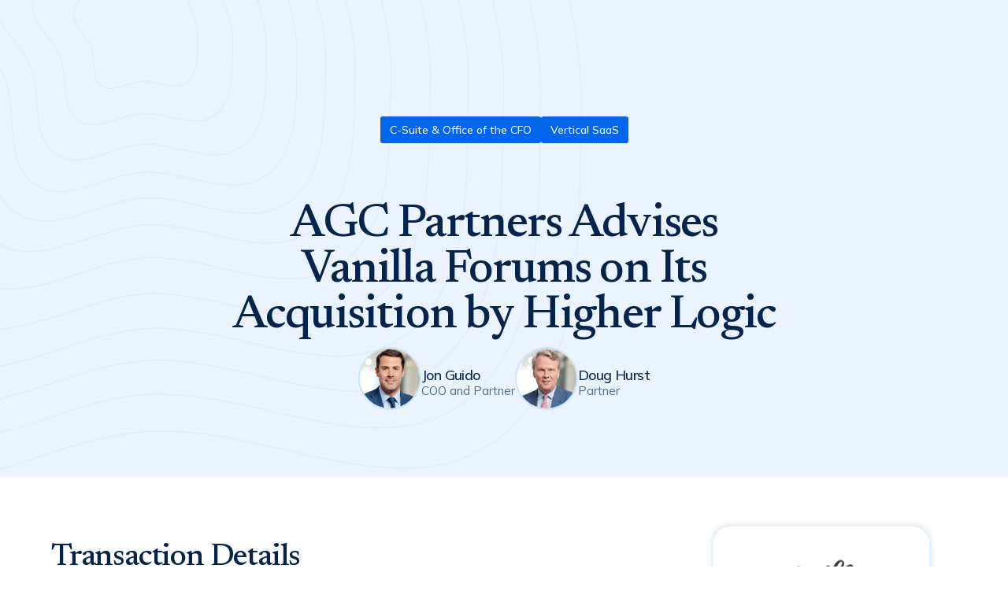

--- FILE ---
content_type: text/html
request_url: https://www.agcpartners.com/transactions/agc-partners-advises-vanilla-forums-on-its-acquisition-by-higher-logic
body_size: 8351
content:
<!DOCTYPE html><!-- Last Published: Wed Oct 22 2025 13:29:48 GMT+0000 (Coordinated Universal Time) --><html data-wf-domain="www.agcpartners.com" data-wf-page="65c665d0a3eeb77285cdcbb3" data-wf-site="63ed5560d75e4dbd98836f09" lang="en" data-wf-collection="65c665d0a3eeb77285cdcb62" data-wf-item-slug="agc-partners-advises-vanilla-forums-on-its-acquisition-by-higher-logic"><head><meta charset="utf-8"/><title>AGC Partners Advises Vanilla Forums on Its Acquisition by Higher Logic | AGC Partners</title><meta content="AGC Partners Advises Vanilla Forums on Its Acquisition by Higher Logic | AGC Partners" property="og:title"/><meta content="AGC Partners Advises Vanilla Forums on Its Acquisition by Higher Logic | AGC Partners" property="twitter:title"/><meta content="width=device-width, initial-scale=1" name="viewport"/><link href="https://cdn.prod.website-files.com/63ed5560d75e4dbd98836f09/css/agc-partners.webflow.shared.1ff22e1d4.css" rel="stylesheet" type="text/css"/><link href="https://fonts.googleapis.com" rel="preconnect"/><link href="https://fonts.gstatic.com" rel="preconnect" crossorigin="anonymous"/><script src="https://ajax.googleapis.com/ajax/libs/webfont/1.6.26/webfont.js" type="text/javascript"></script><script type="text/javascript">WebFont.load({  google: {    families: ["DM Sans:regular,500,700","Raleway:regular,500,700","Mulish:regular,500,600,700,italic","Newsreader:regular,500,600"]  }});</script><script type="text/javascript">!function(o,c){var n=c.documentElement,t=" w-mod-";n.className+=t+"js",("ontouchstart"in o||o.DocumentTouch&&c instanceof DocumentTouch)&&(n.className+=t+"touch")}(window,document);</script><link href="https://cdn.prod.website-files.com/63ed5560d75e4dbd98836f09/63ed5560d75e4de50d836f5b_agc-favicon.png" rel="shortcut icon" type="image/x-icon"/><link href="https://cdn.prod.website-files.com/63ed5560d75e4dbd98836f09/63ed5560d75e4dd942836f5a_agc-favicon-big.png" rel="apple-touch-icon"/><style>
  body{
      -webkit-font-smoothing: antialiased;
      -moz-osx-font-smoothing: grayscale;
  }
  
  // Disable default styling on webkit browsers 
  select {
      -webkit-appearance: none !important;
      -moz-appearance: none;
      appearance: none !important;
  }
</style>

<!-- Google tag (gtag.js) -->
<script async src="https://www.googletagmanager.com/gtag/js?id=UA-29470248-1"></script>
<script>
  window.dataLayer = window.dataLayer || [];
  function gtag(){dataLayer.push(arguments);}
  gtag('js', new Date());

  gtag('config', 'UA-29470248-1');
</script>

<!-- RB2B tag -->
<script>!function () {var reb2b = window.reb2b = window.reb2b || [];if (reb2b.invoked) return;reb2b.invoked = true;reb2b.methods = ["identify", "collect"];reb2b.factory = function (method) {return function () {var args = Array.prototype.slice.call(arguments);args.unshift(method);reb2b.push(args);return reb2b;};};for (var i = 0; i < reb2b.methods.length; i++) {var key = reb2b.methods[i];reb2b[key] = reb2b.factory(key);}reb2b.load = function (key) {var script = document.createElement("script");script.type = "text/javascript";script.async = true;script.src = "https://s3-us-west-2.amazonaws.com/b2bjsstore/b/" + key + "/XOE9GH258MOM.js.gz";var first = document.getElementsByTagName("script")[0];first.parentNode.insertBefore(script, first);};reb2b.SNIPPET_VERSION = "1.0.1";reb2b.load("XOE9GH258MOM");}();</script></head><body><div class="page-wrapper"><div class="hero-plain"><div class="container-team-dev"><div class="transaction-hero-wrapper"><div class="transaction-sectors"><div class="transaction-sectors-list-wrapper w-dyn-list"><div role="list" class="transaction-sectors-list w-dyn-items"><div role="listitem" class="transaction-sectors-item w-dyn-item"><a href="/sectors/c-suite" class="team-sector transaction">C-Suite &amp; Office of the CFO</a></div><div role="listitem" class="transaction-sectors-item w-dyn-item"><a href="/sectors/vertical-software" class="team-sector transaction">Vertical SaaS</a></div></div></div></div><h1 class="display-heading transactions">AGC Partners Advises Vanilla Forums on Its Acquisition by Higher Logic</h1></div></div><div class="transaction-team-list-wrapper w-dyn-list"><div role="list" class="transaction-team-list w-dyn-items"><div role="listitem" class="transaction-team-item w-dyn-item"><a href="/team/jguido" class="team-card transaction w-inline-block"><div class="author-image-wrap transaction"><img src="https://cdn.prod.website-files.com/63ed5560d75e4d5e48836f32/6564dbb83a4343dfb096d983_Jon%20Guido_cropped.jpg" loading="lazy" alt="Jon Guido" sizes="76px" srcset="https://cdn.prod.website-files.com/63ed5560d75e4d5e48836f32/6564dbb83a4343dfb096d983_Jon%20Guido_cropped-p-500.jpg 500w, https://cdn.prod.website-files.com/63ed5560d75e4d5e48836f32/6564dbb83a4343dfb096d983_Jon%20Guido_cropped.jpg 737w" class="author-image"/></div><div class="team-inner-div left"><h3 class="team-name transaction">Jon Guido</h3><div class="team-role">COO and Partner</div></div></a></div><div role="listitem" class="transaction-team-item w-dyn-item"><a href="/team/dhurst" class="team-card transaction w-inline-block"><div class="author-image-wrap transaction"><img src="https://cdn.prod.website-files.com/63ed5560d75e4d5e48836f32/6564ddca0c5e8f16938ebf33_Doug%20Hurst_cropped.jpg" loading="lazy" alt="Doug Hurst" sizes="76px" srcset="https://cdn.prod.website-files.com/63ed5560d75e4d5e48836f32/6564ddca0c5e8f16938ebf33_Doug%20Hurst_cropped-p-500.jpg 500w, https://cdn.prod.website-files.com/63ed5560d75e4d5e48836f32/6564ddca0c5e8f16938ebf33_Doug%20Hurst_cropped.jpg 737w" class="author-image"/></div><div class="team-inner-div left"><h3 class="team-name transaction">Doug Hurst</h3><div class="team-role">Partner</div></div></a></div></div></div></div><div class="wrapper"><div class="container-team-dev"><div class="transactions-details-layout"><div class="transactions-details"><div class="title-wrapper"><h2>Transaction Details</h2></div><div class="transaction-details-text w-richtext"><p>AGC Partners is pleased to announce that its client, Vanilla Forums, a leading provider of cloud-based customer community software and a portfolio company of Level Equity, has been acquired by Higher Logic, a portfolio company of JMI Equity. <strong>With a team led by Jon Guido and Doug Hurst, AGC Partners acted as the sole financial advisor to Vanilla Forums. </strong>To view the announcement by Higher Logic, <a href="https://www.higherlogic.com/blog/higher-logic-acquires-vanilla-better-together/">click here</a>.</p></div></div><div class="transaction-tombstone"><div class="tombstone-wrapper no-hover"><img src="https://cdn.prod.website-files.com/63ed5560d75e4d5e48836f32/63ed5560d75e4d3c5b8374c8_Vanilla_Level-Equity_HigherLogic_JMI_Webv2.jpeg" loading="lazy" alt="AGC Partners Advises Vanilla Forums on Its Acquisition by Higher Logic" class="tombstone"/></div></div></div></div></div><div class="wrapper w-condition-invisible"><div class="container-team-dev"><div class="title-wrapper centered"><h2>Testimonial</h2></div><div class="bg-container bg-center"><div class="w-layout-grid testimonials-grid"><div class="transaction-testimonial-card w-condition-invisible"><div class="testimonial-quote w-dyn-bind-empty w-richtext"></div><div class="author-wrap mg-top-small"><div class="author-name-wrap mobile-centered"><img src="" loading="lazy" alt="" class="testimonial-headshot w-dyn-bind-empty"/><div class="testimonial-author transaction w-dyn-bind-empty w-richtext"></div></div></div></div></div><div class="bg-element bg-testimonial"></div></div></div></div><div class="wrapper"><div class="container-team-dev"><div class="title-wrapper"><h2>Related Transactions</h2></div><div class="transactions-slider-wrapper"><div class="transactions-slider-list-wrapper w-dyn-list"><div fs-cmsload-mode="load-under" fs-cmsload-element="list" role="list" class="transactions-list w-dyn-items"><div role="listitem" class="w-dyn-item"><div class="transaction-card"><div class="transaction-card-link"><div class="tombstone-wrapper"><div class="transaction-card-sectors"><div class="filter-id-sectors w-dyn-list"><div role="list" class="transaction-card-sectors-list w-dyn-items"><div role="listitem" class="transaction-card-sectors-item w-dyn-item"><a href="/sectors/c-suite" class="transaction-card-sector-link w-inline-block"><div fs-cmsfilter-field="id" class="transaction-card-sector">C-Suite &amp; Office of the CFO</div></a></div></div></div></div><a href="/transactions/agc-partners-advises-ezycollect-on-its-sale-to-sidetrade" class="tombstone-link w-inline-block"><img src="https://cdn.prod.website-files.com/63ed5560d75e4d5e48836f32/690e1fba040a91f3c4abf62d_ezyCollect_Sidetrade-web.jpg" loading="lazy" alt="AGC Partners Advises ezyCollect on Its Sale to Sidetrade" class="tombstone-img"/></a><img src="https://cdn.prod.website-files.com/63ed5560d75e4dbd98836f09/63ed5560d75e4dd942836f5a_agc-favicon-big.png" loading="lazy" alt="" class="tombstone-placeholder w-condition-invisible"/><div class="empty-div"></div></div></div><div fs-cmsfilter-field="id" class="filter-id">Strategic</div><div fs-cmsfilter-field="id" class="filter-id">2025</div></div></div><div role="listitem" class="w-dyn-item"><div class="transaction-card"><div class="transaction-card-link"><div class="tombstone-wrapper"><div class="transaction-card-sectors"><div class="filter-id-sectors w-dyn-list"><div role="list" class="transaction-card-sectors-list w-dyn-items"><div role="listitem" class="transaction-card-sectors-item w-dyn-item"><a href="/sectors/legaltech" class="transaction-card-sector-link w-inline-block"><div fs-cmsfilter-field="id" class="transaction-card-sector">LegalTech</div></a></div><div role="listitem" class="transaction-card-sectors-item w-dyn-item"><a href="/sectors/software" class="transaction-card-sector-link w-inline-block"><div fs-cmsfilter-field="id" class="transaction-card-sector">Software</div></a></div><div role="listitem" class="transaction-card-sectors-item w-dyn-item"><a href="/sectors/vertical-software" class="transaction-card-sector-link w-inline-block"><div fs-cmsfilter-field="id" class="transaction-card-sector">Vertical SaaS</div></a></div></div></div></div><a href="/transactions/agc-partners-advises-protecht-on-its-us-280m-investment-from-psg" class="tombstone-link w-inline-block"><img src="https://cdn.prod.website-files.com/63ed5560d75e4d5e48836f32/67e1b7aee0ffd164e0b93238_Protecht_web.jpg" loading="lazy" alt="AGC Partners Advises Protecht on Its US $280M Investment from PSG" class="tombstone-img"/></a><img src="https://cdn.prod.website-files.com/63ed5560d75e4dbd98836f09/63ed5560d75e4dd942836f5a_agc-favicon-big.png" loading="lazy" alt="" class="tombstone-placeholder w-condition-invisible"/><div class="empty-div"></div></div></div><div fs-cmsfilter-field="id" class="filter-id">Private Equity</div><div fs-cmsfilter-field="id" class="filter-id">2025</div></div></div><div role="listitem" class="w-dyn-item"><div class="transaction-card"><div class="transaction-card-link"><div class="tombstone-wrapper"><div class="transaction-card-sectors"><div class="filter-id-sectors w-dyn-list"><div role="list" class="transaction-card-sectors-list w-dyn-items"><div role="listitem" class="transaction-card-sectors-item w-dyn-item"><a href="/sectors/c-suite" class="transaction-card-sector-link w-inline-block"><div fs-cmsfilter-field="id" class="transaction-card-sector">C-Suite &amp; Office of the CFO</div></a></div><div role="listitem" class="transaction-card-sectors-item w-dyn-item"><a href="/sectors/hr-tech" class="transaction-card-sector-link w-inline-block"><div fs-cmsfilter-field="id" class="transaction-card-sector">HR Tech</div></a></div></div></div></div><a href="/transactions/agc-partners-advises-loxo-on-its-significant-growth-equity-investment-from-tritium-partners" class="tombstone-link w-inline-block"><img src="https://cdn.prod.website-files.com/63ed5560d75e4d5e48836f32/67b8c146ec3858e2f1755032_Loxo_Tritium_web.jpg" loading="lazy" alt="AGC Partners Advises Loxo on Its Significant Growth Equity Investment From Tritium Partners" class="tombstone-img"/></a><img src="https://cdn.prod.website-files.com/63ed5560d75e4dbd98836f09/63ed5560d75e4dd942836f5a_agc-favicon-big.png" loading="lazy" alt="" class="tombstone-placeholder w-condition-invisible"/><div class="empty-div"></div></div></div><div fs-cmsfilter-field="id" class="filter-id w-dyn-bind-empty"></div><div fs-cmsfilter-field="id" class="filter-id">2025</div></div></div><div role="listitem" class="w-dyn-item"><div class="transaction-card"><div class="transaction-card-link"><div class="tombstone-wrapper"><div class="transaction-card-sectors"><div class="filter-id-sectors w-dyn-list"><div role="list" class="transaction-card-sectors-list w-dyn-items"><div role="listitem" class="transaction-card-sectors-item w-dyn-item"><a href="/sectors/vertical-software" class="transaction-card-sector-link w-inline-block"><div fs-cmsfilter-field="id" class="transaction-card-sector">Vertical SaaS</div></a></div><div role="listitem" class="transaction-card-sectors-item w-dyn-item"><a href="/sectors/hr-tech" class="transaction-card-sector-link w-inline-block"><div fs-cmsfilter-field="id" class="transaction-card-sector">HR Tech</div></a></div></div></div></div><a href="/transactions/agc-partners-advises-one-model-on-its-growth-investment-from-riverwood-capital" class="tombstone-link w-inline-block"><img src="https://cdn.prod.website-files.com/63ed5560d75e4d5e48836f32/64d29b6ef2aba07d99b943d2_One%20Model_web.jpg" loading="lazy" alt="AGC Partners Advises One Model on Its Growth Investment From Riverwood Capital" class="tombstone-img"/></a><img src="https://cdn.prod.website-files.com/63ed5560d75e4dbd98836f09/63ed5560d75e4dd942836f5a_agc-favicon-big.png" loading="lazy" alt="" class="tombstone-placeholder w-condition-invisible"/><div class="empty-div"></div></div></div><div fs-cmsfilter-field="id" class="filter-id w-dyn-bind-empty"></div><div fs-cmsfilter-field="id" class="filter-id">2023</div></div></div><div role="listitem" class="w-dyn-item"><div class="transaction-card"><div class="transaction-card-link"><div class="tombstone-wrapper"><div class="transaction-card-sectors"><div class="filter-id-sectors w-dyn-list"><div role="list" class="transaction-card-sectors-list w-dyn-items"><div role="listitem" class="transaction-card-sectors-item w-dyn-item"><a href="/sectors/c-suite" class="transaction-card-sector-link w-inline-block"><div fs-cmsfilter-field="id" class="transaction-card-sector">C-Suite &amp; Office of the CFO</div></a></div><div role="listitem" class="transaction-card-sectors-item w-dyn-item"><a href="/sectors/digital-media" class="transaction-card-sector-link w-inline-block"><div fs-cmsfilter-field="id" class="transaction-card-sector">Digital Marketing, Media &amp; Marketing Technology</div></a></div><div role="listitem" class="transaction-card-sectors-item w-dyn-item"><a href="/sectors/data-services" class="transaction-card-sector-link w-inline-block"><div fs-cmsfilter-field="id" class="transaction-card-sector">Data Services</div></a></div></div></div></div><a href="/transactions/agc-partners-advises-tagger-a-portfolio-company-of-five-elms-on-its-acquisition-by-sprout-social" class="tombstone-link w-inline-block"><img src="https://cdn.prod.website-files.com/63ed5560d75e4d5e48836f32/64cd03be199a62cade4c9fbd_Tagger_web.jpg" loading="lazy" alt="AGC Partners Advises Tagger, a Portfolio Company of Five Elms, On Its Acquisition By Sprout Social" class="tombstone-img"/></a><img src="https://cdn.prod.website-files.com/63ed5560d75e4dbd98836f09/63ed5560d75e4dd942836f5a_agc-favicon-big.png" loading="lazy" alt="" class="tombstone-placeholder w-condition-invisible"/><div class="empty-div"></div></div></div><div fs-cmsfilter-field="id" class="filter-id">Strategic</div><div fs-cmsfilter-field="id" class="filter-id">2023</div></div></div><div role="listitem" class="w-dyn-item"><div class="transaction-card"><div class="transaction-card-link"><div class="tombstone-wrapper"><div class="transaction-card-sectors"><div class="filter-id-sectors w-dyn-list"><div role="list" class="transaction-card-sectors-list w-dyn-items"><div role="listitem" class="transaction-card-sectors-item w-dyn-item"><a href="/sectors/c-suite" class="transaction-card-sector-link w-inline-block"><div fs-cmsfilter-field="id" class="transaction-card-sector">C-Suite &amp; Office of the CFO</div></a></div></div></div></div><a href="/transactions/agc-partners-advises-tigerpaw-on-its-acquisition-by-rev-io-a-portfolio-company-of-primus-capital" class="tombstone-link w-inline-block"><img src="https://cdn.prod.website-files.com/63ed5560d75e4d5e48836f32/64b9693b162a6d1d2386831d_Tigerpaw_web.jpg" loading="lazy" alt="AGC Partners Advises Tigerpaw on Its Acquisition by Rev.io, a Portfolio Company of Primus Capital" class="tombstone-img"/></a><img src="https://cdn.prod.website-files.com/63ed5560d75e4dbd98836f09/63ed5560d75e4dd942836f5a_agc-favicon-big.png" loading="lazy" alt="" class="tombstone-placeholder w-condition-invisible"/><div class="empty-div"></div></div></div><div fs-cmsfilter-field="id" class="filter-id w-dyn-bind-empty"></div><div fs-cmsfilter-field="id" class="filter-id">2023</div></div></div><div role="listitem" class="w-dyn-item"><div class="transaction-card"><div class="transaction-card-link"><div class="tombstone-wrapper"><div class="transaction-card-sectors"><div class="filter-id-sectors w-dyn-list"><div role="list" class="transaction-card-sectors-list w-dyn-items"><div role="listitem" class="transaction-card-sectors-item w-dyn-item"><a href="/sectors/vertical-software" class="transaction-card-sector-link w-inline-block"><div fs-cmsfilter-field="id" class="transaction-card-sector">Vertical SaaS</div></a></div><div role="listitem" class="transaction-card-sectors-item w-dyn-item"><a href="/sectors/europe" class="transaction-card-sector-link w-inline-block"><div fs-cmsfilter-field="id" class="transaction-card-sector">Europe</div></a></div><div role="listitem" class="transaction-card-sectors-item w-dyn-item"><a href="/sectors/manufacturing" class="transaction-card-sector-link w-inline-block"><div fs-cmsfilter-field="id" class="transaction-card-sector">Manufacturing</div></a></div></div></div></div><a href="/transactions/poka-enters-into-an-agreement-to-be-acquired-by-ifs-backed-by-eqt-hg-and-ta-associates" class="tombstone-link w-inline-block"><img src="https://cdn.prod.website-files.com/63ed5560d75e4d5e48836f32/659d58711bb5f3bf652cb961_Poka_web.jpg" loading="lazy" alt="Poka Enters into an Agreement to be Acquired by IFS, backed by EQT, Hg, and TA Associates" class="tombstone-img"/></a><img src="https://cdn.prod.website-files.com/63ed5560d75e4dbd98836f09/63ed5560d75e4dd942836f5a_agc-favicon-big.png" loading="lazy" alt="" class="tombstone-placeholder w-condition-invisible"/><div class="empty-div"></div></div></div><div fs-cmsfilter-field="id" class="filter-id">Private Equity</div><div fs-cmsfilter-field="id" class="filter-id">2023</div></div></div><div role="listitem" class="w-dyn-item"><div class="transaction-card"><div class="transaction-card-link"><div class="tombstone-wrapper"><div class="transaction-card-sectors"><div class="filter-id-sectors w-dyn-list"><div role="list" class="transaction-card-sectors-list w-dyn-items"><div role="listitem" class="transaction-card-sectors-item w-dyn-item"><a href="/sectors/hcit-life-sciences" class="transaction-card-sector-link w-inline-block"><div fs-cmsfilter-field="id" class="transaction-card-sector">HCIT &amp; Life Sciences</div></a></div><div role="listitem" class="transaction-card-sectors-item w-dyn-item"><a href="/sectors/vertical-software" class="transaction-card-sector-link w-inline-block"><div fs-cmsfilter-field="id" class="transaction-card-sector">Vertical SaaS</div></a></div></div></div></div><a href="/transactions/agc-partners-advises-keyedin-on-its-merger-with-sciforma-a-portfolio-company-of-stg-partners" class="tombstone-link w-inline-block"><img src="https://cdn.prod.website-files.com/63ed5560d75e4d5e48836f32/65b2aeb893250482bed1f0f3_KeyedIn_web.jpg" loading="lazy" alt="AGC Partners Advises KeyedIn on Its Merger with Sciforma, a Portfolio Company of STG Partners " class="tombstone-img"/></a><img src="https://cdn.prod.website-files.com/63ed5560d75e4dbd98836f09/63ed5560d75e4dd942836f5a_agc-favicon-big.png" loading="lazy" alt="" class="tombstone-placeholder w-condition-invisible"/><div class="empty-div"></div></div></div><div fs-cmsfilter-field="id" class="filter-id w-dyn-bind-empty"></div><div fs-cmsfilter-field="id" class="filter-id">2023</div></div></div><div role="listitem" class="w-dyn-item"><div class="transaction-card"><div class="transaction-card-link"><div class="tombstone-wrapper"><div class="transaction-card-sectors"><div class="filter-id-sectors w-dyn-list"><div role="list" class="transaction-card-sectors-list w-dyn-items"><div role="listitem" class="transaction-card-sectors-item w-dyn-item"><a href="/sectors/hcit-life-sciences" class="transaction-card-sector-link w-inline-block"><div fs-cmsfilter-field="id" class="transaction-card-sector">HCIT &amp; Life Sciences</div></a></div><div role="listitem" class="transaction-card-sectors-item w-dyn-item"><a href="/sectors/vertical-software" class="transaction-card-sector-link w-inline-block"><div fs-cmsfilter-field="id" class="transaction-card-sector">Vertical SaaS</div></a></div><div role="listitem" class="transaction-card-sectors-item w-dyn-item"><a href="/sectors/europe" class="transaction-card-sector-link w-inline-block"><div fs-cmsfilter-field="id" class="transaction-card-sector">Europe</div></a></div></div></div></div><a href="/transactions/agc-partners-advises-gho-capital-on-its-acquisition-of-sapio-sciences" class="tombstone-link w-inline-block"><img src="https://cdn.prod.website-files.com/63ed5560d75e4d5e48836f32/64120cd31c05e4c87c62a1b6_GHO_web.jpg" loading="lazy" alt="AGC Partners Advises GHO Capital on Its Acquisition of Sapio Sciences" class="tombstone-img"/></a><img src="https://cdn.prod.website-files.com/63ed5560d75e4dbd98836f09/63ed5560d75e4dd942836f5a_agc-favicon-big.png" loading="lazy" alt="" class="tombstone-placeholder w-condition-invisible"/><div class="empty-div"></div></div></div><div fs-cmsfilter-field="id" class="filter-id w-dyn-bind-empty"></div><div fs-cmsfilter-field="id" class="filter-id">2022</div></div></div><div role="listitem" class="w-dyn-item"><div class="transaction-card"><div class="transaction-card-link"><div class="tombstone-wrapper"><div class="transaction-card-sectors"><div class="filter-id-sectors w-dyn-list"><div role="list" class="transaction-card-sectors-list w-dyn-items"><div role="listitem" class="transaction-card-sectors-item w-dyn-item"><a href="/sectors/built-ecosystem" class="transaction-card-sector-link w-inline-block"><div fs-cmsfilter-field="id" class="transaction-card-sector">Built Ecosystem</div></a></div><div role="listitem" class="transaction-card-sectors-item w-dyn-item"><a href="/sectors/vertical-software" class="transaction-card-sector-link w-inline-block"><div fs-cmsfilter-field="id" class="transaction-card-sector">Vertical SaaS</div></a></div><div role="listitem" class="transaction-card-sectors-item w-dyn-item"><a href="/sectors/energy-industrial-tech" class="transaction-card-sector-link w-inline-block"><div fs-cmsfilter-field="id" class="transaction-card-sector">Energy &amp; Industrial Tech</div></a></div></div></div></div><a href="/transactions/agc-partners-advises-aquicore-on-its-acquisition-by-infogrid" class="tombstone-link w-inline-block"><img src="https://cdn.prod.website-files.com/63ed5560d75e4d5e48836f32/63ed5560d75e4df5568374e4_Aquicore_Infogrid_web.jpeg" loading="lazy" alt="AGC Partners Advises Aquicore on Its Acquisition by Infogrid" class="tombstone-img"/></a><img src="https://cdn.prod.website-files.com/63ed5560d75e4dbd98836f09/63ed5560d75e4dd942836f5a_agc-favicon-big.png" loading="lazy" alt="" class="tombstone-placeholder w-condition-invisible"/><div class="empty-div"></div></div></div><div fs-cmsfilter-field="id" class="filter-id">Strategic</div><div fs-cmsfilter-field="id" class="filter-id">2022</div></div></div></div><div role="navigation" aria-label="List" class="w-pagination-wrapper pagination"><a href="?33f5e91b_page=2" aria-label="Next Page" class="w-pagination-next pagination-button"><div class="w-inline-block">View more</div></a><link rel="prerender" href="?33f5e91b_page=2"/></div></div></div></div></div><div class="wrapper mg-top-0 mg-bottom-small"><div class="container-team-dev"><div class="title-wrapper"><h2>Related Insights</h2></div><div class="related-insights-wrapper"><div class="blog-list-wrapper w-dyn-list"><div role="list" class="blog-collection-list slider custom-scrollbar w-dyn-items"><div role="listitem" class="blog-collection-item slider w-dyn-item"><a href="/insights/agcs-intelligent-process-automation-ipa-software-market-q3-2025-update" class="blog-link sliding w-inline-block"><div class="blog-image-div"><img src="https://cdn.prod.website-files.com/63ed5560d75e4d5e48836f32/687f98c71e61f236fb4f4fdd_IPA%20Cover%20Photo.jpg" loading="lazy" alt="AGC&#x27;s Intelligent Process Automation (IPA) Software Market Q3 2025 Update" sizes="(max-width: 991px) 225.390625px, 308.6875px" srcset="https://cdn.prod.website-files.com/63ed5560d75e4d5e48836f32/687f98c71e61f236fb4f4fdd_IPA%20Cover%20Photo-p-500.jpg 500w, https://cdn.prod.website-files.com/63ed5560d75e4d5e48836f32/687f98c71e61f236fb4f4fdd_IPA%20Cover%20Photo-p-800.jpg 800w, https://cdn.prod.website-files.com/63ed5560d75e4d5e48836f32/687f98c71e61f236fb4f4fdd_IPA%20Cover%20Photo-p-1080.jpg 1080w, https://cdn.prod.website-files.com/63ed5560d75e4d5e48836f32/687f98c71e61f236fb4f4fdd_IPA%20Cover%20Photo-p-1600.jpg 1600w, https://cdn.prod.website-files.com/63ed5560d75e4d5e48836f32/687f98c71e61f236fb4f4fdd_IPA%20Cover%20Photo.jpg 1758w" class="blog-image-preview"/><img src="https://cdn.prod.website-files.com/63ed5560d75e4dbd98836f09/63ed5560d75e4dd942836f5a_agc-favicon-big.png" loading="lazy" alt="" class="tombstone-placeholder w-condition-invisible"/></div><div class="blog-post"><h4 class="blog-heading">AGC&#x27;s Intelligent Process Automation (IPA) Software Market Q3 2025 Update</h4></div></a></div><div role="listitem" class="blog-collection-item slider w-dyn-item"><a href="/insights/agcs-insights---the-strategic-cfo" class="blog-link sliding w-inline-block"><div class="blog-image-div"><img src="https://cdn.prod.website-files.com/63ed5560d75e4d5e48836f32/68cac12645002cbfa42b995e_OCFO%20Cover%20Photo%20(Europe).jpg" loading="lazy" alt="AGC&#x27;s Insights - The Strategic CFO" sizes="(max-width: 991px) 225.390625px, 308.6875px" srcset="https://cdn.prod.website-files.com/63ed5560d75e4d5e48836f32/68cac12645002cbfa42b995e_OCFO%20Cover%20Photo%20(Europe)-p-500.jpg 500w, https://cdn.prod.website-files.com/63ed5560d75e4d5e48836f32/68cac12645002cbfa42b995e_OCFO%20Cover%20Photo%20(Europe)-p-800.jpg 800w, https://cdn.prod.website-files.com/63ed5560d75e4d5e48836f32/68cac12645002cbfa42b995e_OCFO%20Cover%20Photo%20(Europe)-p-1080.jpg 1080w, https://cdn.prod.website-files.com/63ed5560d75e4d5e48836f32/68cac12645002cbfa42b995e_OCFO%20Cover%20Photo%20(Europe)-p-1600.jpg 1600w, https://cdn.prod.website-files.com/63ed5560d75e4d5e48836f32/68cac12645002cbfa42b995e_OCFO%20Cover%20Photo%20(Europe).jpg 1615w" class="blog-image-preview"/><img src="https://cdn.prod.website-files.com/63ed5560d75e4dbd98836f09/63ed5560d75e4dd942836f5a_agc-favicon-big.png" loading="lazy" alt="" class="tombstone-placeholder w-condition-invisible"/></div><div class="blog-post"><h4 class="blog-heading">AGC&#x27;s Insights - The Strategic CFO</h4></div></a></div><div role="listitem" class="blog-collection-item slider w-dyn-item"><a href="/insights/agcs-insights---automotive-technology-2025" class="blog-link sliding w-inline-block"><div class="blog-image-div"><img src="https://cdn.prod.website-files.com/63ed5560d75e4d5e48836f32/67eec2a81640ebd95164eeb1_Auto%20Tech%20Cover%20Photo.jpg" loading="lazy" alt="AGC&#x27;s Insights - Automotive Technology (2025)" sizes="(max-width: 991px) 225.390625px, 308.6875px" srcset="https://cdn.prod.website-files.com/63ed5560d75e4d5e48836f32/67eec2a81640ebd95164eeb1_Auto%20Tech%20Cover%20Photo-p-500.jpg 500w, https://cdn.prod.website-files.com/63ed5560d75e4d5e48836f32/67eec2a81640ebd95164eeb1_Auto%20Tech%20Cover%20Photo-p-800.jpg 800w, https://cdn.prod.website-files.com/63ed5560d75e4d5e48836f32/67eec2a81640ebd95164eeb1_Auto%20Tech%20Cover%20Photo-p-1080.jpg 1080w, https://cdn.prod.website-files.com/63ed5560d75e4d5e48836f32/67eec2a81640ebd95164eeb1_Auto%20Tech%20Cover%20Photo-p-1600.jpg 1600w, https://cdn.prod.website-files.com/63ed5560d75e4d5e48836f32/67eec2a81640ebd95164eeb1_Auto%20Tech%20Cover%20Photo.jpg 1610w" class="blog-image-preview"/><img src="https://cdn.prod.website-files.com/63ed5560d75e4dbd98836f09/63ed5560d75e4dd942836f5a_agc-favicon-big.png" loading="lazy" alt="" class="tombstone-placeholder w-condition-invisible"/></div><div class="blog-post"><h4 class="blog-heading">AGC&#x27;s Insights - Automotive Technology (2025)</h4></div></a></div><div role="listitem" class="blog-collection-item slider w-dyn-item"><a href="/insights/agcs-insights---government-technology-2025" class="blog-link sliding w-inline-block"><div class="blog-image-div"><img src="https://cdn.prod.website-files.com/63ed5560d75e4d5e48836f32/67eeb7dd9418de90d8747269_GovTech%20Cover%20Photo.jpg" loading="lazy" alt="AGC&#x27;s Insights - Government Technology (2025)" sizes="(max-width: 991px) 225.390625px, 308.6875px" srcset="https://cdn.prod.website-files.com/63ed5560d75e4d5e48836f32/67eeb7dd9418de90d8747269_GovTech%20Cover%20Photo-p-500.jpg 500w, https://cdn.prod.website-files.com/63ed5560d75e4d5e48836f32/67eeb7dd9418de90d8747269_GovTech%20Cover%20Photo-p-800.jpg 800w, https://cdn.prod.website-files.com/63ed5560d75e4d5e48836f32/67eeb7dd9418de90d8747269_GovTech%20Cover%20Photo-p-1080.jpg 1080w, https://cdn.prod.website-files.com/63ed5560d75e4d5e48836f32/67eeb7dd9418de90d8747269_GovTech%20Cover%20Photo.jpg 1269w" class="blog-image-preview"/><img src="https://cdn.prod.website-files.com/63ed5560d75e4dbd98836f09/63ed5560d75e4dd942836f5a_agc-favicon-big.png" loading="lazy" alt="" class="tombstone-placeholder w-condition-invisible"/></div><div class="blog-post"><h4 class="blog-heading">AGC&#x27;s Insights - Government Technology (2025)</h4></div></a></div><div role="listitem" class="blog-collection-item slider w-dyn-item"><a href="/insights/agcs-insights---office-of-the-cfo-report-q1-2025" class="blog-link sliding w-inline-block"><div class="blog-image-div"><img src="https://cdn.prod.website-files.com/63ed5560d75e4d5e48836f32/67d0875e7292b2a42ad59f15_OCFO%20Cover%20Photo.jpg" loading="lazy" alt="AGC&#x27;s Insights - Office of the CFO Report (Q1 2025)" sizes="(max-width: 991px) 225.390625px, 308.6875px" srcset="https://cdn.prod.website-files.com/63ed5560d75e4d5e48836f32/67d0875e7292b2a42ad59f15_OCFO%20Cover%20Photo-p-500.jpg 500w, https://cdn.prod.website-files.com/63ed5560d75e4d5e48836f32/67d0875e7292b2a42ad59f15_OCFO%20Cover%20Photo-p-800.jpg 800w, https://cdn.prod.website-files.com/63ed5560d75e4d5e48836f32/67d0875e7292b2a42ad59f15_OCFO%20Cover%20Photo-p-1080.jpg 1080w, https://cdn.prod.website-files.com/63ed5560d75e4d5e48836f32/67d0875e7292b2a42ad59f15_OCFO%20Cover%20Photo-p-1600.jpg 1600w, https://cdn.prod.website-files.com/63ed5560d75e4d5e48836f32/67d0875e7292b2a42ad59f15_OCFO%20Cover%20Photo.jpg 1620w" class="blog-image-preview"/><img src="https://cdn.prod.website-files.com/63ed5560d75e4dbd98836f09/63ed5560d75e4dd942836f5a_agc-favicon-big.png" loading="lazy" alt="" class="tombstone-placeholder w-condition-invisible"/></div><div class="blog-post"><h4 class="blog-heading">AGC&#x27;s Insights - Office of the CFO Report (Q1 2025)</h4></div></a></div><div role="listitem" class="blog-collection-item slider w-dyn-item"><a href="/insights/agc-insights---manufacturing-software-2024" class="blog-link sliding w-inline-block"><div class="blog-image-div"><img src="https://cdn.prod.website-files.com/63ed5560d75e4d5e48836f32/66f15dcc04f5e73f94aeec46_Manufacturing%20Software%20Cover%20Photo.png" loading="lazy" alt="AGC Insights - Manufacturing Software (2024)" sizes="(max-width: 991px) 225.390625px, 308.6875px" srcset="https://cdn.prod.website-files.com/63ed5560d75e4d5e48836f32/66f15dcc04f5e73f94aeec46_Manufacturing%20Software%20Cover%20Photo-p-500.png 500w, https://cdn.prod.website-files.com/63ed5560d75e4d5e48836f32/66f15dcc04f5e73f94aeec46_Manufacturing%20Software%20Cover%20Photo-p-800.png 800w, https://cdn.prod.website-files.com/63ed5560d75e4d5e48836f32/66f15dcc04f5e73f94aeec46_Manufacturing%20Software%20Cover%20Photo-p-1080.png 1080w, https://cdn.prod.website-files.com/63ed5560d75e4d5e48836f32/66f15dcc04f5e73f94aeec46_Manufacturing%20Software%20Cover%20Photo-p-1600.png 1600w, https://cdn.prod.website-files.com/63ed5560d75e4d5e48836f32/66f15dcc04f5e73f94aeec46_Manufacturing%20Software%20Cover%20Photo.png 1620w" class="blog-image-preview"/><img src="https://cdn.prod.website-files.com/63ed5560d75e4dbd98836f09/63ed5560d75e4dd942836f5a_agc-favicon-big.png" loading="lazy" alt="" class="tombstone-placeholder w-condition-invisible"/></div><div class="blog-post"><h4 class="blog-heading">AGC Insights - Manufacturing Software (2024)</h4></div></a></div><div role="listitem" class="blog-collection-item slider w-dyn-item"><a href="/insights/the-office-of-the-cfo" class="blog-link sliding w-inline-block"><div class="blog-image-div"><img src="https://cdn.prod.website-files.com/63ed5560d75e4d5e48836f32/667d8c32a4efa44eb938c4de_Office-of-the-CFO-Cover-Photo-v01.jpg" loading="lazy" alt="The Office of the CFO" sizes="(max-width: 991px) 225.390625px, 308.6875px" srcset="https://cdn.prod.website-files.com/63ed5560d75e4d5e48836f32/667d8c32a4efa44eb938c4de_Office-of-the-CFO-Cover-Photo-v01-p-500.jpg 500w, https://cdn.prod.website-files.com/63ed5560d75e4d5e48836f32/667d8c32a4efa44eb938c4de_Office-of-the-CFO-Cover-Photo-v01.jpg 622w" class="blog-image-preview"/><img src="https://cdn.prod.website-files.com/63ed5560d75e4dbd98836f09/63ed5560d75e4dd942836f5a_agc-favicon-big.png" loading="lazy" alt="" class="tombstone-placeholder w-condition-invisible"/></div><div class="blog-post"><h4 class="blog-heading">The Office of the CFO</h4></div></a></div><div role="listitem" class="blog-collection-item slider w-dyn-item"><a href="/insights/grc-software-redefined" class="blog-link sliding w-inline-block"><div class="blog-image-div"><img src="https://cdn.prod.website-files.com/63ed5560d75e4d5e48836f32/665f23f22de4df7601a9a791_GRC-Cover-Note-Exhibit-v01.jpg" loading="lazy" alt="GRC Software Redefined" sizes="(max-width: 991px) 225.390625px, 308.6875px" srcset="https://cdn.prod.website-files.com/63ed5560d75e4d5e48836f32/665f23f22de4df7601a9a791_GRC-Cover-Note-Exhibit-v01-p-500.jpg 500w, https://cdn.prod.website-files.com/63ed5560d75e4d5e48836f32/665f23f22de4df7601a9a791_GRC-Cover-Note-Exhibit-v01.jpg 622w" class="blog-image-preview"/><img src="https://cdn.prod.website-files.com/63ed5560d75e4dbd98836f09/63ed5560d75e4dd942836f5a_agc-favicon-big.png" loading="lazy" alt="" class="tombstone-placeholder w-condition-invisible"/></div><div class="blog-post"><h4 class="blog-heading">GRC Software Redefined</h4></div></a></div><div role="listitem" class="blog-collection-item slider w-dyn-item"><a href="/insights/harnessing-the-power-of-contact-center-ai" class="blog-link sliding w-inline-block"><div class="blog-image-div"><img src="https://cdn.prod.website-files.com/63ed5560d75e4d5e48836f32/64d119a3844ef055d7cdfb2e_AGC-Contact-Center-AI-cover.jpg" loading="lazy" alt="Harnessing the Power of Contact Center AI" sizes="(max-width: 991px) 225.390625px, 308.6875px" srcset="https://cdn.prod.website-files.com/63ed5560d75e4d5e48836f32/64d119a3844ef055d7cdfb2e_AGC-Contact-Center-AI-cover-p-500.jpg 500w, https://cdn.prod.website-files.com/63ed5560d75e4d5e48836f32/64d119a3844ef055d7cdfb2e_AGC-Contact-Center-AI-cover.jpg 622w" class="blog-image-preview"/><img src="https://cdn.prod.website-files.com/63ed5560d75e4dbd98836f09/63ed5560d75e4dd942836f5a_agc-favicon-big.png" loading="lazy" alt="" class="tombstone-placeholder w-condition-invisible"/></div><div class="blog-post"><h4 class="blog-heading">Harnessing the Power of Contact Center AI</h4></div></a></div><div role="listitem" class="blog-collection-item slider w-dyn-item"><a href="/insights/manufacturing-software-q3-2023-update" class="blog-link sliding w-inline-block"><div class="blog-image-div"><img src="https://cdn.prod.website-files.com/63ed5560d75e4d5e48836f32/64b7fb7310e032d4441d0ee2_AGC-Manufacturing-Software-cover.jpg" loading="lazy" alt="Manufacturing Software Q3 2023 Update" sizes="(max-width: 991px) 225.390625px, 308.6875px" srcset="https://cdn.prod.website-files.com/63ed5560d75e4d5e48836f32/64b7fb7310e032d4441d0ee2_AGC-Manufacturing-Software-cover-p-500.jpg 500w, https://cdn.prod.website-files.com/63ed5560d75e4d5e48836f32/64b7fb7310e032d4441d0ee2_AGC-Manufacturing-Software-cover.jpg 622w" class="blog-image-preview"/><img src="https://cdn.prod.website-files.com/63ed5560d75e4dbd98836f09/63ed5560d75e4dd942836f5a_agc-favicon-big.png" loading="lazy" alt="" class="tombstone-placeholder w-condition-invisible"/></div><div class="blog-post"><h4 class="blog-heading">Manufacturing Software Q3 2023 Update</h4></div></a></div><div role="listitem" class="blog-collection-item slider w-dyn-item"><a href="/insights/corporate-learning-development-boring-or-breakout" class="blog-link sliding w-inline-block"><div class="blog-image-div"><img src="https://cdn.prod.website-files.com/63ed5560d75e4d5e48836f32/641c6cb94adc27c0b833b2f7_CL%26D.PNG" loading="lazy" alt="Corporate Learning &amp; Development: Boring or Breakout?" sizes="(max-width: 991px) 225.390625px, 308.6875px" srcset="https://cdn.prod.website-files.com/63ed5560d75e4d5e48836f32/641c6cb94adc27c0b833b2f7_CL%26D-p-500.png 500w, https://cdn.prod.website-files.com/63ed5560d75e4d5e48836f32/641c6cb94adc27c0b833b2f7_CL%26D-p-800.png 800w, https://cdn.prod.website-files.com/63ed5560d75e4d5e48836f32/641c6cb94adc27c0b833b2f7_CL%26D-p-1080.png 1080w, https://cdn.prod.website-files.com/63ed5560d75e4d5e48836f32/641c6cb94adc27c0b833b2f7_CL%26D.PNG 1279w" class="blog-image-preview"/><img src="https://cdn.prod.website-files.com/63ed5560d75e4dbd98836f09/63ed5560d75e4dd942836f5a_agc-favicon-big.png" loading="lazy" alt="" class="tombstone-placeholder w-condition-invisible"/></div><div class="blog-post"><h4 class="blog-heading">Corporate Learning &amp; Development: Boring or Breakout?</h4></div></a></div><div role="listitem" class="blog-collection-item slider w-dyn-item"><a href="/insights/hospitality-tech-rising-from-the-ashes" class="blog-link sliding w-inline-block"><div class="blog-image-div"><img src="https://cdn.prod.website-files.com/63ed5560d75e4d5e48836f32/641b9673362b21ad921221e5_hosp-tech-email.png" loading="lazy" alt="Hospitality Tech - Rising From The Ashes" sizes="(max-width: 991px) 225.390625px, 308.6875px" srcset="https://cdn.prod.website-files.com/63ed5560d75e4d5e48836f32/641b9673362b21ad921221e5_hosp-tech-email-p-500.png 500w, https://cdn.prod.website-files.com/63ed5560d75e4d5e48836f32/641b9673362b21ad921221e5_hosp-tech-email.png 622w" class="blog-image-preview"/><img src="https://cdn.prod.website-files.com/63ed5560d75e4dbd98836f09/63ed5560d75e4dd942836f5a_agc-favicon-big.png" loading="lazy" alt="" class="tombstone-placeholder w-condition-invisible"/></div><div class="blog-post"><h4 class="blog-heading">Hospitality Tech - Rising From The Ashes</h4></div></a></div></div></div></div></div></div><div class="wrapper w-condition-invisible"><div class="container-team-dev"><div class="title-wrapper"><h2>Related Insights</h2></div><div class="related-insights-wrapper"><div class="blog-list-wrapper w-dyn-list"><div class="empty-state w-dyn-empty"><div>No items found.</div></div></div></div></div></div><div class="cta-section"><div class="container-team-dev"><div class="cta-banner"><div class="cta-container"><h2 class="cta-h2"><span>Get in touch</span> and experience the AGC difference</h2><div class="cta-button-wrap"><a href="/contact" class="button-start w-button">Contact Us</a></div></div></div></div><div class="fixed-background"></div></div><div class="footer"><div class="container-team-dev"><div class="footer_logo-row"><a href="/" class="footer-logo-link w-inline-block"><img src="https://cdn.prod.website-files.com/63ed5560d75e4dbd98836f09/63ed5560d75e4d6d4a836f59_agc-logo.png" loading="lazy" alt="" class="footer-logo"/></a></div><div class="w-layout-grid footer-grid"><div id="w-node-addabdca-e13b-a6ec-1613-b337b8f5df98-b8f5df7e" class="footer-column links"><div class="title-grey">Links</div><a href="/about" class="footer-link">About</a><a href="/team" class="footer-link">Team</a><a href="/sectors" class="footer-link">Sectors</a><a href="/transactions" class="footer-link">Transactions</a><a href="/insights" class="footer-link">Insights</a><a href="/events" class="footer-link">Events</a><a href="/careers" class="footer-link">Careers</a><a href="/culture" class="footer-link">Culture</a><a href="/contact" class="footer-link">Contact Us</a></div><div id="w-node-addabdca-e13b-a6ec-1613-b337b8f5df82-b8f5df7e" class="footer-column"><div class="footer_office"><div class="title-grey">Boston</div><div class="footer_office-text w-richtext"><p><a href="https://goo.gl/maps/5qBu4HUUFtjqFMWq6" target="_blank">99 High Street<br/>22nd Floor<br/>Boston, MA 02110</a></p><p><a href="tel:+1617-261-4100">Tel: +1 617-261-4100</a></p><p><a href="tel:+1866-301-0916">Toll-Free: +1 866-301-0916</a></p></div></div></div><div id="w-node-_5c8b0d0c-f1dd-074a-b4f2-f6aca143e537-b8f5df7e" class="footer-column"><div class="footer_office"><div class="title-grey">New york city</div><div class="footer_office-text w-richtext"><p><a href="https://goo.gl/maps/DRZTZ7ATk8UhyR2VA" target="_blank">60 E 42nd Street<br/>Suite 1850<br/>New York, NY 10165</a></p><p><a href="tel:+1212-715-8780">Tel: +1 212-715-8780</a></p><p><a href="tel:+1866-301-0916">Toll-Free: +1 866-301-0916</a></p></div></div></div><div id="w-node-_3815f476-415f-a264-6591-91c8c5a9d8f8-b8f5df7e" class="footer-column"><div class="footer_office"><div class="title-grey">london</div><div class="footer_office"><div class="footer_office-text w-richtext"><p><a href="https://maps.app.goo.gl/mnqTKdriiXAo9yby9" target="_blank">19-21 Heddon Street<br/>1st Floor<br/>London W1B 4BG<br/>United Kingdom</a></p><p><a href="tel:+442070363950">Tel: +44 207 036 3950</a></p></div></div></div></div><div id="w-node-addabdca-e13b-a6ec-1613-b337b8f5dfa3-b8f5df7e" class="footer-column"></div><div id="w-node-_25180a70-85ca-b50a-1f51-f52a045c1fb3-b8f5df7e" class="footer-column"></div></div><div class="legal-block"><div class="footer_legal-row"><div class="legal-text"><a href="/privacy-policy" class="footer_legal-link">Privacy Policy</a> | <a href="/disclosures" class="footer_legal-link">Disclosures</a> | <a href="/business-continuity" class="footer_legal-link">Business Continuity</a> | <a href="/cookie-policy" class="footer_legal-link">Cookie Policy</a></div></div><div class="social-links"><div class="social-links"><a href="https://www.linkedin.com/company/agc-partners/" target="_blank" class="linkedin-block w-inline-block"><div class="li-icon"></div></a></div><a href="https://www.linkedin.com/company/agc-partners/" target="_blank" class="social-link w-inline-block"></a></div></div><div class="compliance"><p class="legal-text small">© In the U.S., America’s Growth Capital, LLC dba AGC Partners, member FINRA/SIPC. In Europe, America’s Growth Capital Europe, LLP (Appointed Representative Alternatives St. James, LLP which is authorized and regulated by the Financial Conduct Authority). America’s Growth Capital Europe, LLP is a Limited Liability Partnership incorporated in England and Wales (OC368580). Its registered address is 6th Floor, 9 Appold Street, London EC2A 2AP. The testimonials contained herein may not be representative of the experience of other customers or clients. Testimonials are no guarantee of future performance or success. Deals marked with an “*” are non-AGC deals.</p></div></div></div><div data-collapse="medium" data-animation="default" data-duration="400" id="Navbar2" data-easing="ease" data-easing2="ease" role="banner" class="navbar w-nav"><div class="navigation-container"><div class="navigation-left"><a href="/" class="brand w-nav-brand"><img src="https://cdn.prod.website-files.com/63ed5560d75e4dbd98836f09/63ed5560d75e4d24c9836f77_agc-logo.png" width="120" sizes="120px" srcset="https://cdn.prod.website-files.com/63ed5560d75e4dbd98836f09/63ed5560d75e4d24c9836f77_agc-logo-p-500.png 500w, https://cdn.prod.website-files.com/63ed5560d75e4dbd98836f09/63ed5560d75e4d24c9836f77_agc-logo-p-800.png 800w, https://cdn.prod.website-files.com/63ed5560d75e4dbd98836f09/63ed5560d75e4d24c9836f77_agc-logo.png 848w" alt="agc logo" class="logo"/></a></div><nav role="navigation" class="nav-menu w-nav-menu"><a href="/" class="nav-link w-nav-link">Home</a><a href="/about" class="nav-link w-nav-link">About</a><a href="/team" class="nav-link w-nav-link">Team</a><a href="/transactions" class="nav-link w-nav-link">Transactions</a><a href="/sectors" class="nav-link w-nav-link">Sectors</a><a href="/insights" class="nav-link w-nav-link">Insights</a><a href="/events" class="nav-link w-nav-link">Events</a><a href="/careers" class="nav-link w-nav-link">Careers</a><a href="/culture" class="nav-link w-nav-link">Culture</a><a href="/contact" class="nav-link mobile-only w-nav-link">Contact Us</a></nav><div class="navigation-right"><div class="button-nav-wrapper"><a href="/contact" class="button-navigation w-button">Contact Us</a></div><div class="menu-button w-nav-button"><div class="icon-2 w-icon-nav-menu"></div></div></div></div></div></div><div class="custom-scrollbar w-embed"><style>
/* width */
.custom-scrollbar::-webkit-scrollbar {
  height: 8px;
}

/* Track */
.custom-scrollbar::-webkit-scrollbar-track {
  background: #e9e9e9;
  margin-left: 20vw;
  margin-right: 20vw;
  border-radius: 4px;
}

/* Handle */
.custom-scrollbar::-webkit-scrollbar-thumb {
  background: #0067ed;
  border-radius: 4px;
}

.transaction-filter-sectors-list::-webkit-scrollbar{
	width: 3px;
}

.transaction-filter-sectors-list::-webkit-scrollbar-track{
	background: #888;
}
.transaction-filter-sectors-list::-webkit-scrollbar-thumb{
	background: #fff;
}


</style></div><script src="https://d3e54v103j8qbb.cloudfront.net/js/jquery-3.5.1.min.dc5e7f18c8.js?site=63ed5560d75e4dbd98836f09" type="text/javascript" integrity="sha256-9/aliU8dGd2tb6OSsuzixeV4y/faTqgFtohetphbbj0=" crossorigin="anonymous"></script><script src="https://cdn.prod.website-files.com/63ed5560d75e4dbd98836f09/js/webflow.schunk.36b8fb49256177c8.js" type="text/javascript"></script><script src="https://cdn.prod.website-files.com/63ed5560d75e4dbd98836f09/js/webflow.schunk.d92506ca31b5a78c.js" type="text/javascript"></script><script src="https://cdn.prod.website-files.com/63ed5560d75e4dbd98836f09/js/webflow.schunk.648b535a2adaf5c3.js" type="text/javascript"></script><script src="https://cdn.prod.website-files.com/63ed5560d75e4dbd98836f09/js/webflow.03b35665.80418ca274fb3188.js" type="text/javascript"></script><!-- [Attributes by Finsweet] CMS Load -->
<script async src="https://cdn.jsdelivr.net/npm/@finsweet/attributes-cmsload@1/cmsload.js"></script></body></html>

--- FILE ---
content_type: text/css
request_url: https://cdn.prod.website-files.com/63ed5560d75e4dbd98836f09/css/agc-partners.webflow.shared.1ff22e1d4.css
body_size: 29369
content:
html {
  -webkit-text-size-adjust: 100%;
  -ms-text-size-adjust: 100%;
  font-family: sans-serif;
}

body {
  margin: 0;
}

article, aside, details, figcaption, figure, footer, header, hgroup, main, menu, nav, section, summary {
  display: block;
}

audio, canvas, progress, video {
  vertical-align: baseline;
  display: inline-block;
}

audio:not([controls]) {
  height: 0;
  display: none;
}

[hidden], template {
  display: none;
}

a {
  background-color: #0000;
}

a:active, a:hover {
  outline: 0;
}

abbr[title] {
  border-bottom: 1px dotted;
}

b, strong {
  font-weight: bold;
}

dfn {
  font-style: italic;
}

h1 {
  margin: .67em 0;
  font-size: 2em;
}

mark {
  color: #000;
  background: #ff0;
}

small {
  font-size: 80%;
}

sub, sup {
  vertical-align: baseline;
  font-size: 75%;
  line-height: 0;
  position: relative;
}

sup {
  top: -.5em;
}

sub {
  bottom: -.25em;
}

img {
  border: 0;
}

svg:not(:root) {
  overflow: hidden;
}

hr {
  box-sizing: content-box;
  height: 0;
}

pre {
  overflow: auto;
}

code, kbd, pre, samp {
  font-family: monospace;
  font-size: 1em;
}

button, input, optgroup, select, textarea {
  color: inherit;
  font: inherit;
  margin: 0;
}

button {
  overflow: visible;
}

button, select {
  text-transform: none;
}

button, html input[type="button"], input[type="reset"] {
  -webkit-appearance: button;
  cursor: pointer;
}

button[disabled], html input[disabled] {
  cursor: default;
}

button::-moz-focus-inner, input::-moz-focus-inner {
  border: 0;
  padding: 0;
}

input {
  line-height: normal;
}

input[type="checkbox"], input[type="radio"] {
  box-sizing: border-box;
  padding: 0;
}

input[type="number"]::-webkit-inner-spin-button, input[type="number"]::-webkit-outer-spin-button {
  height: auto;
}

input[type="search"] {
  -webkit-appearance: none;
}

input[type="search"]::-webkit-search-cancel-button, input[type="search"]::-webkit-search-decoration {
  -webkit-appearance: none;
}

legend {
  border: 0;
  padding: 0;
}

textarea {
  overflow: auto;
}

optgroup {
  font-weight: bold;
}

table {
  border-collapse: collapse;
  border-spacing: 0;
}

td, th {
  padding: 0;
}

@font-face {
  font-family: webflow-icons;
  src: url("[data-uri]") format("truetype");
  font-weight: normal;
  font-style: normal;
}

[class^="w-icon-"], [class*=" w-icon-"] {
  speak: none;
  font-variant: normal;
  text-transform: none;
  -webkit-font-smoothing: antialiased;
  -moz-osx-font-smoothing: grayscale;
  font-style: normal;
  font-weight: normal;
  line-height: 1;
  font-family: webflow-icons !important;
}

.w-icon-slider-right:before {
  content: "";
}

.w-icon-slider-left:before {
  content: "";
}

.w-icon-nav-menu:before {
  content: "";
}

.w-icon-arrow-down:before, .w-icon-dropdown-toggle:before {
  content: "";
}

.w-icon-file-upload-remove:before {
  content: "";
}

.w-icon-file-upload-icon:before {
  content: "";
}

* {
  box-sizing: border-box;
}

html {
  height: 100%;
}

body {
  color: #333;
  background-color: #fff;
  min-height: 100%;
  margin: 0;
  font-family: Arial, sans-serif;
  font-size: 14px;
  line-height: 20px;
}

img {
  vertical-align: middle;
  max-width: 100%;
  display: inline-block;
}

html.w-mod-touch * {
  background-attachment: scroll !important;
}

.w-block {
  display: block;
}

.w-inline-block {
  max-width: 100%;
  display: inline-block;
}

.w-clearfix:before, .w-clearfix:after {
  content: " ";
  grid-area: 1 / 1 / 2 / 2;
  display: table;
}

.w-clearfix:after {
  clear: both;
}

.w-hidden {
  display: none;
}

.w-button {
  color: #fff;
  line-height: inherit;
  cursor: pointer;
  background-color: #3898ec;
  border: 0;
  border-radius: 0;
  padding: 9px 15px;
  text-decoration: none;
  display: inline-block;
}

input.w-button {
  -webkit-appearance: button;
}

html[data-w-dynpage] [data-w-cloak] {
  color: #0000 !important;
}

.w-code-block {
  margin: unset;
}

pre.w-code-block code {
  all: inherit;
}

.w-optimization {
  display: contents;
}

.w-webflow-badge, .w-webflow-badge > img {
  box-sizing: unset;
  width: unset;
  height: unset;
  max-height: unset;
  max-width: unset;
  min-height: unset;
  min-width: unset;
  margin: unset;
  padding: unset;
  float: unset;
  clear: unset;
  border: unset;
  border-radius: unset;
  background: unset;
  background-image: unset;
  background-position: unset;
  background-size: unset;
  background-repeat: unset;
  background-origin: unset;
  background-clip: unset;
  background-attachment: unset;
  background-color: unset;
  box-shadow: unset;
  transform: unset;
  direction: unset;
  font-family: unset;
  font-weight: unset;
  color: unset;
  font-size: unset;
  line-height: unset;
  font-style: unset;
  font-variant: unset;
  text-align: unset;
  letter-spacing: unset;
  -webkit-text-decoration: unset;
  text-decoration: unset;
  text-indent: unset;
  text-transform: unset;
  list-style-type: unset;
  text-shadow: unset;
  vertical-align: unset;
  cursor: unset;
  white-space: unset;
  word-break: unset;
  word-spacing: unset;
  word-wrap: unset;
  transition: unset;
}

.w-webflow-badge {
  white-space: nowrap;
  cursor: pointer;
  box-shadow: 0 0 0 1px #0000001a, 0 1px 3px #0000001a;
  visibility: visible !important;
  opacity: 1 !important;
  z-index: 2147483647 !important;
  color: #aaadb0 !important;
  overflow: unset !important;
  background-color: #fff !important;
  border-radius: 3px !important;
  width: auto !important;
  height: auto !important;
  margin: 0 !important;
  padding: 6px !important;
  font-size: 12px !important;
  line-height: 14px !important;
  text-decoration: none !important;
  display: inline-block !important;
  position: fixed !important;
  inset: auto 12px 12px auto !important;
  transform: none !important;
}

.w-webflow-badge > img {
  position: unset;
  visibility: unset !important;
  opacity: 1 !important;
  vertical-align: middle !important;
  display: inline-block !important;
}

h1, h2, h3, h4, h5, h6 {
  margin-bottom: 10px;
  font-weight: bold;
}

h1 {
  margin-top: 20px;
  font-size: 38px;
  line-height: 44px;
}

h2 {
  margin-top: 20px;
  font-size: 32px;
  line-height: 36px;
}

h3 {
  margin-top: 20px;
  font-size: 24px;
  line-height: 30px;
}

h4 {
  margin-top: 10px;
  font-size: 18px;
  line-height: 24px;
}

h5 {
  margin-top: 10px;
  font-size: 14px;
  line-height: 20px;
}

h6 {
  margin-top: 10px;
  font-size: 12px;
  line-height: 18px;
}

p {
  margin-top: 0;
  margin-bottom: 10px;
}

blockquote {
  border-left: 5px solid #e2e2e2;
  margin: 0 0 10px;
  padding: 10px 20px;
  font-size: 18px;
  line-height: 22px;
}

figure {
  margin: 0 0 10px;
}

figcaption {
  text-align: center;
  margin-top: 5px;
}

ul, ol {
  margin-top: 0;
  margin-bottom: 10px;
  padding-left: 40px;
}

.w-list-unstyled {
  padding-left: 0;
  list-style: none;
}

.w-embed:before, .w-embed:after {
  content: " ";
  grid-area: 1 / 1 / 2 / 2;
  display: table;
}

.w-embed:after {
  clear: both;
}

.w-video {
  width: 100%;
  padding: 0;
  position: relative;
}

.w-video iframe, .w-video object, .w-video embed {
  border: none;
  width: 100%;
  height: 100%;
  position: absolute;
  top: 0;
  left: 0;
}

fieldset {
  border: 0;
  margin: 0;
  padding: 0;
}

button, [type="button"], [type="reset"] {
  cursor: pointer;
  -webkit-appearance: button;
  border: 0;
}

.w-form {
  margin: 0 0 15px;
}

.w-form-done {
  text-align: center;
  background-color: #ddd;
  padding: 20px;
  display: none;
}

.w-form-fail {
  background-color: #ffdede;
  margin-top: 10px;
  padding: 10px;
  display: none;
}

label {
  margin-bottom: 5px;
  font-weight: bold;
  display: block;
}

.w-input, .w-select {
  color: #333;
  vertical-align: middle;
  background-color: #fff;
  border: 1px solid #ccc;
  width: 100%;
  height: 38px;
  margin-bottom: 10px;
  padding: 8px 12px;
  font-size: 14px;
  line-height: 1.42857;
  display: block;
}

.w-input::placeholder, .w-select::placeholder {
  color: #999;
}

.w-input:focus, .w-select:focus {
  border-color: #3898ec;
  outline: 0;
}

.w-input[disabled], .w-select[disabled], .w-input[readonly], .w-select[readonly], fieldset[disabled] .w-input, fieldset[disabled] .w-select {
  cursor: not-allowed;
}

.w-input[disabled]:not(.w-input-disabled), .w-select[disabled]:not(.w-input-disabled), .w-input[readonly], .w-select[readonly], fieldset[disabled]:not(.w-input-disabled) .w-input, fieldset[disabled]:not(.w-input-disabled) .w-select {
  background-color: #eee;
}

textarea.w-input, textarea.w-select {
  height: auto;
}

.w-select {
  background-color: #f3f3f3;
}

.w-select[multiple] {
  height: auto;
}

.w-form-label {
  cursor: pointer;
  margin-bottom: 0;
  font-weight: normal;
  display: inline-block;
}

.w-radio {
  margin-bottom: 5px;
  padding-left: 20px;
  display: block;
}

.w-radio:before, .w-radio:after {
  content: " ";
  grid-area: 1 / 1 / 2 / 2;
  display: table;
}

.w-radio:after {
  clear: both;
}

.w-radio-input {
  float: left;
  margin: 3px 0 0 -20px;
  line-height: normal;
}

.w-file-upload {
  margin-bottom: 10px;
  display: block;
}

.w-file-upload-input {
  opacity: 0;
  z-index: -100;
  width: .1px;
  height: .1px;
  position: absolute;
  overflow: hidden;
}

.w-file-upload-default, .w-file-upload-uploading, .w-file-upload-success {
  color: #333;
  display: inline-block;
}

.w-file-upload-error {
  margin-top: 10px;
  display: block;
}

.w-file-upload-default.w-hidden, .w-file-upload-uploading.w-hidden, .w-file-upload-error.w-hidden, .w-file-upload-success.w-hidden {
  display: none;
}

.w-file-upload-uploading-btn {
  cursor: pointer;
  background-color: #fafafa;
  border: 1px solid #ccc;
  margin: 0;
  padding: 8px 12px;
  font-size: 14px;
  font-weight: normal;
  display: flex;
}

.w-file-upload-file {
  background-color: #fafafa;
  border: 1px solid #ccc;
  flex-grow: 1;
  justify-content: space-between;
  margin: 0;
  padding: 8px 9px 8px 11px;
  display: flex;
}

.w-file-upload-file-name {
  font-size: 14px;
  font-weight: normal;
  display: block;
}

.w-file-remove-link {
  cursor: pointer;
  width: auto;
  height: auto;
  margin-top: 3px;
  margin-left: 10px;
  padding: 3px;
  display: block;
}

.w-icon-file-upload-remove {
  margin: auto;
  font-size: 10px;
}

.w-file-upload-error-msg {
  color: #ea384c;
  padding: 2px 0;
  display: inline-block;
}

.w-file-upload-info {
  padding: 0 12px;
  line-height: 38px;
  display: inline-block;
}

.w-file-upload-label {
  cursor: pointer;
  background-color: #fafafa;
  border: 1px solid #ccc;
  margin: 0;
  padding: 8px 12px;
  font-size: 14px;
  font-weight: normal;
  display: inline-block;
}

.w-icon-file-upload-icon, .w-icon-file-upload-uploading {
  width: 20px;
  margin-right: 8px;
  display: inline-block;
}

.w-icon-file-upload-uploading {
  height: 20px;
}

.w-container {
  max-width: 940px;
  margin-left: auto;
  margin-right: auto;
}

.w-container:before, .w-container:after {
  content: " ";
  grid-area: 1 / 1 / 2 / 2;
  display: table;
}

.w-container:after {
  clear: both;
}

.w-container .w-row {
  margin-left: -10px;
  margin-right: -10px;
}

.w-row:before, .w-row:after {
  content: " ";
  grid-area: 1 / 1 / 2 / 2;
  display: table;
}

.w-row:after {
  clear: both;
}

.w-row .w-row {
  margin-left: 0;
  margin-right: 0;
}

.w-col {
  float: left;
  width: 100%;
  min-height: 1px;
  padding-left: 10px;
  padding-right: 10px;
  position: relative;
}

.w-col .w-col {
  padding-left: 0;
  padding-right: 0;
}

.w-col-1 {
  width: 8.33333%;
}

.w-col-2 {
  width: 16.6667%;
}

.w-col-3 {
  width: 25%;
}

.w-col-4 {
  width: 33.3333%;
}

.w-col-5 {
  width: 41.6667%;
}

.w-col-6 {
  width: 50%;
}

.w-col-7 {
  width: 58.3333%;
}

.w-col-8 {
  width: 66.6667%;
}

.w-col-9 {
  width: 75%;
}

.w-col-10 {
  width: 83.3333%;
}

.w-col-11 {
  width: 91.6667%;
}

.w-col-12 {
  width: 100%;
}

.w-hidden-main {
  display: none !important;
}

@media screen and (max-width: 991px) {
  .w-container {
    max-width: 728px;
  }

  .w-hidden-main {
    display: inherit !important;
  }

  .w-hidden-medium {
    display: none !important;
  }

  .w-col-medium-1 {
    width: 8.33333%;
  }

  .w-col-medium-2 {
    width: 16.6667%;
  }

  .w-col-medium-3 {
    width: 25%;
  }

  .w-col-medium-4 {
    width: 33.3333%;
  }

  .w-col-medium-5 {
    width: 41.6667%;
  }

  .w-col-medium-6 {
    width: 50%;
  }

  .w-col-medium-7 {
    width: 58.3333%;
  }

  .w-col-medium-8 {
    width: 66.6667%;
  }

  .w-col-medium-9 {
    width: 75%;
  }

  .w-col-medium-10 {
    width: 83.3333%;
  }

  .w-col-medium-11 {
    width: 91.6667%;
  }

  .w-col-medium-12 {
    width: 100%;
  }

  .w-col-stack {
    width: 100%;
    left: auto;
    right: auto;
  }
}

@media screen and (max-width: 767px) {
  .w-hidden-main, .w-hidden-medium {
    display: inherit !important;
  }

  .w-hidden-small {
    display: none !important;
  }

  .w-row, .w-container .w-row {
    margin-left: 0;
    margin-right: 0;
  }

  .w-col {
    width: 100%;
    left: auto;
    right: auto;
  }

  .w-col-small-1 {
    width: 8.33333%;
  }

  .w-col-small-2 {
    width: 16.6667%;
  }

  .w-col-small-3 {
    width: 25%;
  }

  .w-col-small-4 {
    width: 33.3333%;
  }

  .w-col-small-5 {
    width: 41.6667%;
  }

  .w-col-small-6 {
    width: 50%;
  }

  .w-col-small-7 {
    width: 58.3333%;
  }

  .w-col-small-8 {
    width: 66.6667%;
  }

  .w-col-small-9 {
    width: 75%;
  }

  .w-col-small-10 {
    width: 83.3333%;
  }

  .w-col-small-11 {
    width: 91.6667%;
  }

  .w-col-small-12 {
    width: 100%;
  }
}

@media screen and (max-width: 479px) {
  .w-container {
    max-width: none;
  }

  .w-hidden-main, .w-hidden-medium, .w-hidden-small {
    display: inherit !important;
  }

  .w-hidden-tiny {
    display: none !important;
  }

  .w-col {
    width: 100%;
  }

  .w-col-tiny-1 {
    width: 8.33333%;
  }

  .w-col-tiny-2 {
    width: 16.6667%;
  }

  .w-col-tiny-3 {
    width: 25%;
  }

  .w-col-tiny-4 {
    width: 33.3333%;
  }

  .w-col-tiny-5 {
    width: 41.6667%;
  }

  .w-col-tiny-6 {
    width: 50%;
  }

  .w-col-tiny-7 {
    width: 58.3333%;
  }

  .w-col-tiny-8 {
    width: 66.6667%;
  }

  .w-col-tiny-9 {
    width: 75%;
  }

  .w-col-tiny-10 {
    width: 83.3333%;
  }

  .w-col-tiny-11 {
    width: 91.6667%;
  }

  .w-col-tiny-12 {
    width: 100%;
  }
}

.w-widget {
  position: relative;
}

.w-widget-map {
  width: 100%;
  height: 400px;
}

.w-widget-map label {
  width: auto;
  display: inline;
}

.w-widget-map img {
  max-width: inherit;
}

.w-widget-map .gm-style-iw {
  text-align: center;
}

.w-widget-map .gm-style-iw > button {
  display: none !important;
}

.w-widget-twitter {
  overflow: hidden;
}

.w-widget-twitter-count-shim {
  vertical-align: top;
  text-align: center;
  background: #fff;
  border: 1px solid #758696;
  border-radius: 3px;
  width: 28px;
  height: 20px;
  display: inline-block;
  position: relative;
}

.w-widget-twitter-count-shim * {
  pointer-events: none;
  -webkit-user-select: none;
  user-select: none;
}

.w-widget-twitter-count-shim .w-widget-twitter-count-inner {
  text-align: center;
  color: #999;
  font-family: serif;
  font-size: 15px;
  line-height: 12px;
  position: relative;
}

.w-widget-twitter-count-shim .w-widget-twitter-count-clear {
  display: block;
  position: relative;
}

.w-widget-twitter-count-shim.w--large {
  width: 36px;
  height: 28px;
}

.w-widget-twitter-count-shim.w--large .w-widget-twitter-count-inner {
  font-size: 18px;
  line-height: 18px;
}

.w-widget-twitter-count-shim:not(.w--vertical) {
  margin-left: 5px;
  margin-right: 8px;
}

.w-widget-twitter-count-shim:not(.w--vertical).w--large {
  margin-left: 6px;
}

.w-widget-twitter-count-shim:not(.w--vertical):before, .w-widget-twitter-count-shim:not(.w--vertical):after {
  content: " ";
  pointer-events: none;
  border: solid #0000;
  width: 0;
  height: 0;
  position: absolute;
  top: 50%;
  left: 0;
}

.w-widget-twitter-count-shim:not(.w--vertical):before {
  border-width: 4px;
  border-color: #75869600 #5d6c7b #75869600 #75869600;
  margin-top: -4px;
  margin-left: -9px;
}

.w-widget-twitter-count-shim:not(.w--vertical).w--large:before {
  border-width: 5px;
  margin-top: -5px;
  margin-left: -10px;
}

.w-widget-twitter-count-shim:not(.w--vertical):after {
  border-width: 4px;
  border-color: #fff0 #fff #fff0 #fff0;
  margin-top: -4px;
  margin-left: -8px;
}

.w-widget-twitter-count-shim:not(.w--vertical).w--large:after {
  border-width: 5px;
  margin-top: -5px;
  margin-left: -9px;
}

.w-widget-twitter-count-shim.w--vertical {
  width: 61px;
  height: 33px;
  margin-bottom: 8px;
}

.w-widget-twitter-count-shim.w--vertical:before, .w-widget-twitter-count-shim.w--vertical:after {
  content: " ";
  pointer-events: none;
  border: solid #0000;
  width: 0;
  height: 0;
  position: absolute;
  top: 100%;
  left: 50%;
}

.w-widget-twitter-count-shim.w--vertical:before {
  border-width: 5px;
  border-color: #5d6c7b #75869600 #75869600;
  margin-left: -5px;
}

.w-widget-twitter-count-shim.w--vertical:after {
  border-width: 4px;
  border-color: #fff #fff0 #fff0;
  margin-left: -4px;
}

.w-widget-twitter-count-shim.w--vertical .w-widget-twitter-count-inner {
  font-size: 18px;
  line-height: 22px;
}

.w-widget-twitter-count-shim.w--vertical.w--large {
  width: 76px;
}

.w-background-video {
  color: #fff;
  height: 500px;
  position: relative;
  overflow: hidden;
}

.w-background-video > video {
  object-fit: cover;
  z-index: -100;
  background-position: 50%;
  background-size: cover;
  width: 100%;
  height: 100%;
  margin: auto;
  position: absolute;
  inset: -100%;
}

.w-background-video > video::-webkit-media-controls-start-playback-button {
  -webkit-appearance: none;
  display: none !important;
}

.w-background-video--control {
  background-color: #0000;
  padding: 0;
  position: absolute;
  bottom: 1em;
  right: 1em;
}

.w-background-video--control > [hidden] {
  display: none !important;
}

.w-slider {
  text-align: center;
  clear: both;
  -webkit-tap-highlight-color: #0000;
  tap-highlight-color: #0000;
  background: #ddd;
  height: 300px;
  position: relative;
}

.w-slider-mask {
  z-index: 1;
  white-space: nowrap;
  height: 100%;
  display: block;
  position: relative;
  left: 0;
  right: 0;
  overflow: hidden;
}

.w-slide {
  vertical-align: top;
  white-space: normal;
  text-align: left;
  width: 100%;
  height: 100%;
  display: inline-block;
  position: relative;
}

.w-slider-nav {
  z-index: 2;
  text-align: center;
  -webkit-tap-highlight-color: #0000;
  tap-highlight-color: #0000;
  height: 40px;
  margin: auto;
  padding-top: 10px;
  position: absolute;
  inset: auto 0 0;
}

.w-slider-nav.w-round > div {
  border-radius: 100%;
}

.w-slider-nav.w-num > div {
  font-size: inherit;
  line-height: inherit;
  width: auto;
  height: auto;
  padding: .2em .5em;
}

.w-slider-nav.w-shadow > div {
  box-shadow: 0 0 3px #3336;
}

.w-slider-nav-invert {
  color: #fff;
}

.w-slider-nav-invert > div {
  background-color: #2226;
}

.w-slider-nav-invert > div.w-active {
  background-color: #222;
}

.w-slider-dot {
  cursor: pointer;
  background-color: #fff6;
  width: 1em;
  height: 1em;
  margin: 0 3px .5em;
  transition: background-color .1s, color .1s;
  display: inline-block;
  position: relative;
}

.w-slider-dot.w-active {
  background-color: #fff;
}

.w-slider-dot:focus {
  outline: none;
  box-shadow: 0 0 0 2px #fff;
}

.w-slider-dot:focus.w-active {
  box-shadow: none;
}

.w-slider-arrow-left, .w-slider-arrow-right {
  cursor: pointer;
  color: #fff;
  -webkit-tap-highlight-color: #0000;
  tap-highlight-color: #0000;
  -webkit-user-select: none;
  user-select: none;
  width: 80px;
  margin: auto;
  font-size: 40px;
  position: absolute;
  inset: 0;
  overflow: hidden;
}

.w-slider-arrow-left [class^="w-icon-"], .w-slider-arrow-right [class^="w-icon-"], .w-slider-arrow-left [class*=" w-icon-"], .w-slider-arrow-right [class*=" w-icon-"] {
  position: absolute;
}

.w-slider-arrow-left:focus, .w-slider-arrow-right:focus {
  outline: 0;
}

.w-slider-arrow-left {
  z-index: 3;
  right: auto;
}

.w-slider-arrow-right {
  z-index: 4;
  left: auto;
}

.w-icon-slider-left, .w-icon-slider-right {
  width: 1em;
  height: 1em;
  margin: auto;
  inset: 0;
}

.w-slider-aria-label {
  clip: rect(0 0 0 0);
  border: 0;
  width: 1px;
  height: 1px;
  margin: -1px;
  padding: 0;
  position: absolute;
  overflow: hidden;
}

.w-slider-force-show {
  display: block !important;
}

.w-dropdown {
  text-align: left;
  z-index: 900;
  margin-left: auto;
  margin-right: auto;
  display: inline-block;
  position: relative;
}

.w-dropdown-btn, .w-dropdown-toggle, .w-dropdown-link {
  vertical-align: top;
  color: #222;
  text-align: left;
  white-space: nowrap;
  margin-left: auto;
  margin-right: auto;
  padding: 20px;
  text-decoration: none;
  position: relative;
}

.w-dropdown-toggle {
  -webkit-user-select: none;
  user-select: none;
  cursor: pointer;
  padding-right: 40px;
  display: inline-block;
}

.w-dropdown-toggle:focus {
  outline: 0;
}

.w-icon-dropdown-toggle {
  width: 1em;
  height: 1em;
  margin: auto 20px auto auto;
  position: absolute;
  top: 0;
  bottom: 0;
  right: 0;
}

.w-dropdown-list {
  background: #ddd;
  min-width: 100%;
  display: none;
  position: absolute;
}

.w-dropdown-list.w--open {
  display: block;
}

.w-dropdown-link {
  color: #222;
  padding: 10px 20px;
  display: block;
}

.w-dropdown-link.w--current {
  color: #0082f3;
}

.w-dropdown-link:focus {
  outline: 0;
}

@media screen and (max-width: 767px) {
  .w-nav-brand {
    padding-left: 10px;
  }
}

.w-lightbox-backdrop {
  cursor: auto;
  letter-spacing: normal;
  text-indent: 0;
  text-shadow: none;
  text-transform: none;
  visibility: visible;
  white-space: normal;
  word-break: normal;
  word-spacing: normal;
  word-wrap: normal;
  color: #fff;
  text-align: center;
  z-index: 2000;
  opacity: 0;
  -webkit-user-select: none;
  -moz-user-select: none;
  -webkit-tap-highlight-color: transparent;
  background: #000000e6;
  outline: 0;
  font-family: Helvetica Neue, Helvetica, Ubuntu, Segoe UI, Verdana, sans-serif;
  font-size: 17px;
  font-style: normal;
  font-weight: 300;
  line-height: 1.2;
  list-style: disc;
  position: fixed;
  inset: 0;
  -webkit-transform: translate(0);
}

.w-lightbox-backdrop, .w-lightbox-container {
  -webkit-overflow-scrolling: touch;
  height: 100%;
  overflow: auto;
}

.w-lightbox-content {
  height: 100vh;
  position: relative;
  overflow: hidden;
}

.w-lightbox-view {
  opacity: 0;
  width: 100vw;
  height: 100vh;
  position: absolute;
}

.w-lightbox-view:before {
  content: "";
  height: 100vh;
}

.w-lightbox-group, .w-lightbox-group .w-lightbox-view, .w-lightbox-group .w-lightbox-view:before {
  height: 86vh;
}

.w-lightbox-frame, .w-lightbox-view:before {
  vertical-align: middle;
  display: inline-block;
}

.w-lightbox-figure {
  margin: 0;
  position: relative;
}

.w-lightbox-group .w-lightbox-figure {
  cursor: pointer;
}

.w-lightbox-img {
  width: auto;
  max-width: none;
  height: auto;
}

.w-lightbox-image {
  float: none;
  max-width: 100vw;
  max-height: 100vh;
  display: block;
}

.w-lightbox-group .w-lightbox-image {
  max-height: 86vh;
}

.w-lightbox-caption {
  text-align: left;
  text-overflow: ellipsis;
  white-space: nowrap;
  background: #0006;
  padding: .5em 1em;
  position: absolute;
  bottom: 0;
  left: 0;
  right: 0;
  overflow: hidden;
}

.w-lightbox-embed {
  width: 100%;
  height: 100%;
  position: absolute;
  inset: 0;
}

.w-lightbox-control {
  cursor: pointer;
  background-position: center;
  background-repeat: no-repeat;
  background-size: 24px;
  width: 4em;
  transition: all .3s;
  position: absolute;
  top: 0;
}

.w-lightbox-left {
  background-image: url("[data-uri]");
  display: none;
  bottom: 0;
  left: 0;
}

.w-lightbox-right {
  background-image: url("[data-uri]");
  display: none;
  bottom: 0;
  right: 0;
}

.w-lightbox-close {
  background-image: url("[data-uri]");
  background-size: 18px;
  height: 2.6em;
  right: 0;
}

.w-lightbox-strip {
  white-space: nowrap;
  padding: 0 1vh;
  line-height: 0;
  position: absolute;
  bottom: 0;
  left: 0;
  right: 0;
  overflow: auto hidden;
}

.w-lightbox-item {
  box-sizing: content-box;
  cursor: pointer;
  width: 10vh;
  padding: 2vh 1vh;
  display: inline-block;
  -webkit-transform: translate3d(0, 0, 0);
}

.w-lightbox-active {
  opacity: .3;
}

.w-lightbox-thumbnail {
  background: #222;
  height: 10vh;
  position: relative;
  overflow: hidden;
}

.w-lightbox-thumbnail-image {
  position: absolute;
  top: 0;
  left: 0;
}

.w-lightbox-thumbnail .w-lightbox-tall {
  width: 100%;
  top: 50%;
  transform: translate(0, -50%);
}

.w-lightbox-thumbnail .w-lightbox-wide {
  height: 100%;
  left: 50%;
  transform: translate(-50%);
}

.w-lightbox-spinner {
  box-sizing: border-box;
  border: 5px solid #0006;
  border-radius: 50%;
  width: 40px;
  height: 40px;
  margin-top: -20px;
  margin-left: -20px;
  animation: .8s linear infinite spin;
  position: absolute;
  top: 50%;
  left: 50%;
}

.w-lightbox-spinner:after {
  content: "";
  border: 3px solid #0000;
  border-bottom-color: #fff;
  border-radius: 50%;
  position: absolute;
  inset: -4px;
}

.w-lightbox-hide {
  display: none;
}

.w-lightbox-noscroll {
  overflow: hidden;
}

@media (min-width: 768px) {
  .w-lightbox-content {
    height: 96vh;
    margin-top: 2vh;
  }

  .w-lightbox-view, .w-lightbox-view:before {
    height: 96vh;
  }

  .w-lightbox-group, .w-lightbox-group .w-lightbox-view, .w-lightbox-group .w-lightbox-view:before {
    height: 84vh;
  }

  .w-lightbox-image {
    max-width: 96vw;
    max-height: 96vh;
  }

  .w-lightbox-group .w-lightbox-image {
    max-width: 82.3vw;
    max-height: 84vh;
  }

  .w-lightbox-left, .w-lightbox-right {
    opacity: .5;
    display: block;
  }

  .w-lightbox-close {
    opacity: .8;
  }

  .w-lightbox-control:hover {
    opacity: 1;
  }
}

.w-lightbox-inactive, .w-lightbox-inactive:hover {
  opacity: 0;
}

.w-richtext:before, .w-richtext:after {
  content: " ";
  grid-area: 1 / 1 / 2 / 2;
  display: table;
}

.w-richtext:after {
  clear: both;
}

.w-richtext[contenteditable="true"]:before, .w-richtext[contenteditable="true"]:after {
  white-space: initial;
}

.w-richtext ol, .w-richtext ul {
  overflow: hidden;
}

.w-richtext .w-richtext-figure-selected.w-richtext-figure-type-video div:after, .w-richtext .w-richtext-figure-selected[data-rt-type="video"] div:after, .w-richtext .w-richtext-figure-selected.w-richtext-figure-type-image div, .w-richtext .w-richtext-figure-selected[data-rt-type="image"] div {
  outline: 2px solid #2895f7;
}

.w-richtext figure.w-richtext-figure-type-video > div:after, .w-richtext figure[data-rt-type="video"] > div:after {
  content: "";
  display: none;
  position: absolute;
  inset: 0;
}

.w-richtext figure {
  max-width: 60%;
  position: relative;
}

.w-richtext figure > div:before {
  cursor: default !important;
}

.w-richtext figure img {
  width: 100%;
}

.w-richtext figure figcaption.w-richtext-figcaption-placeholder {
  opacity: .6;
}

.w-richtext figure div {
  color: #0000;
  font-size: 0;
}

.w-richtext figure.w-richtext-figure-type-image, .w-richtext figure[data-rt-type="image"] {
  display: table;
}

.w-richtext figure.w-richtext-figure-type-image > div, .w-richtext figure[data-rt-type="image"] > div {
  display: inline-block;
}

.w-richtext figure.w-richtext-figure-type-image > figcaption, .w-richtext figure[data-rt-type="image"] > figcaption {
  caption-side: bottom;
  display: table-caption;
}

.w-richtext figure.w-richtext-figure-type-video, .w-richtext figure[data-rt-type="video"] {
  width: 60%;
  height: 0;
}

.w-richtext figure.w-richtext-figure-type-video iframe, .w-richtext figure[data-rt-type="video"] iframe {
  width: 100%;
  height: 100%;
  position: absolute;
  top: 0;
  left: 0;
}

.w-richtext figure.w-richtext-figure-type-video > div, .w-richtext figure[data-rt-type="video"] > div {
  width: 100%;
}

.w-richtext figure.w-richtext-align-center {
  clear: both;
  margin-left: auto;
  margin-right: auto;
}

.w-richtext figure.w-richtext-align-center.w-richtext-figure-type-image > div, .w-richtext figure.w-richtext-align-center[data-rt-type="image"] > div {
  max-width: 100%;
}

.w-richtext figure.w-richtext-align-normal {
  clear: both;
}

.w-richtext figure.w-richtext-align-fullwidth {
  text-align: center;
  clear: both;
  width: 100%;
  max-width: 100%;
  margin-left: auto;
  margin-right: auto;
  display: block;
}

.w-richtext figure.w-richtext-align-fullwidth > div {
  padding-bottom: inherit;
  display: inline-block;
}

.w-richtext figure.w-richtext-align-fullwidth > figcaption {
  display: block;
}

.w-richtext figure.w-richtext-align-floatleft {
  float: left;
  clear: none;
  margin-right: 15px;
}

.w-richtext figure.w-richtext-align-floatright {
  float: right;
  clear: none;
  margin-left: 15px;
}

.w-nav {
  z-index: 1000;
  background: #ddd;
  position: relative;
}

.w-nav:before, .w-nav:after {
  content: " ";
  grid-area: 1 / 1 / 2 / 2;
  display: table;
}

.w-nav:after {
  clear: both;
}

.w-nav-brand {
  float: left;
  color: #333;
  text-decoration: none;
  position: relative;
}

.w-nav-link {
  vertical-align: top;
  color: #222;
  text-align: left;
  margin-left: auto;
  margin-right: auto;
  padding: 20px;
  text-decoration: none;
  display: inline-block;
  position: relative;
}

.w-nav-link.w--current {
  color: #0082f3;
}

.w-nav-menu {
  float: right;
  position: relative;
}

[data-nav-menu-open] {
  text-align: center;
  background: #c8c8c8;
  min-width: 200px;
  position: absolute;
  top: 100%;
  left: 0;
  right: 0;
  overflow: visible;
  display: block !important;
}

.w--nav-link-open {
  display: block;
  position: relative;
}

.w-nav-overlay {
  width: 100%;
  display: none;
  position: absolute;
  top: 100%;
  left: 0;
  right: 0;
  overflow: hidden;
}

.w-nav-overlay [data-nav-menu-open] {
  top: 0;
}

.w-nav[data-animation="over-left"] .w-nav-overlay {
  width: auto;
}

.w-nav[data-animation="over-left"] .w-nav-overlay, .w-nav[data-animation="over-left"] [data-nav-menu-open] {
  z-index: 1;
  top: 0;
  right: auto;
}

.w-nav[data-animation="over-right"] .w-nav-overlay {
  width: auto;
}

.w-nav[data-animation="over-right"] .w-nav-overlay, .w-nav[data-animation="over-right"] [data-nav-menu-open] {
  z-index: 1;
  top: 0;
  left: auto;
}

.w-nav-button {
  float: right;
  cursor: pointer;
  -webkit-tap-highlight-color: #0000;
  tap-highlight-color: #0000;
  -webkit-user-select: none;
  user-select: none;
  padding: 18px;
  font-size: 24px;
  display: none;
  position: relative;
}

.w-nav-button:focus {
  outline: 0;
}

.w-nav-button.w--open {
  color: #fff;
  background-color: #c8c8c8;
}

.w-nav[data-collapse="all"] .w-nav-menu {
  display: none;
}

.w-nav[data-collapse="all"] .w-nav-button, .w--nav-dropdown-open, .w--nav-dropdown-toggle-open {
  display: block;
}

.w--nav-dropdown-list-open {
  position: static;
}

@media screen and (max-width: 991px) {
  .w-nav[data-collapse="medium"] .w-nav-menu {
    display: none;
  }

  .w-nav[data-collapse="medium"] .w-nav-button {
    display: block;
  }
}

@media screen and (max-width: 767px) {
  .w-nav[data-collapse="small"] .w-nav-menu {
    display: none;
  }

  .w-nav[data-collapse="small"] .w-nav-button {
    display: block;
  }

  .w-nav-brand {
    padding-left: 10px;
  }
}

@media screen and (max-width: 479px) {
  .w-nav[data-collapse="tiny"] .w-nav-menu {
    display: none;
  }

  .w-nav[data-collapse="tiny"] .w-nav-button {
    display: block;
  }
}

.w-tabs {
  position: relative;
}

.w-tabs:before, .w-tabs:after {
  content: " ";
  grid-area: 1 / 1 / 2 / 2;
  display: table;
}

.w-tabs:after {
  clear: both;
}

.w-tab-menu {
  position: relative;
}

.w-tab-link {
  vertical-align: top;
  text-align: left;
  cursor: pointer;
  color: #222;
  background-color: #ddd;
  padding: 9px 30px;
  text-decoration: none;
  display: inline-block;
  position: relative;
}

.w-tab-link.w--current {
  background-color: #c8c8c8;
}

.w-tab-link:focus {
  outline: 0;
}

.w-tab-content {
  display: block;
  position: relative;
  overflow: hidden;
}

.w-tab-pane {
  display: none;
  position: relative;
}

.w--tab-active {
  display: block;
}

@media screen and (max-width: 479px) {
  .w-tab-link {
    display: block;
  }
}

.w-ix-emptyfix:after {
  content: "";
}

@keyframes spin {
  0% {
    transform: rotate(0);
  }

  100% {
    transform: rotate(360deg);
  }
}

.w-dyn-empty {
  background-color: #ddd;
  padding: 10px;
}

.w-dyn-hide, .w-dyn-bind-empty, .w-condition-invisible {
  display: none !important;
}

.wf-layout-layout {
  display: grid;
}

@font-face {
  font-family: "Fa brands 400";
  src: url("https://cdn.prod.website-files.com/63ed5560d75e4dbd98836f09/63ed5560d75e4d033b836f40_fa-brands-400.woff2") format("woff2");
  font-weight: 400;
  font-style: normal;
  font-display: swap;
}

@font-face {
  font-family: "Fa 400";
  src: url("https://cdn.prod.website-files.com/63ed5560d75e4dbd98836f09/63ed5560d75e4dde5a836f42_fa-regular-400.woff2") format("woff2");
  font-weight: 400;
  font-style: normal;
  font-display: swap;
}

@font-face {
  font-family: "Fa solid 900";
  src: url("https://cdn.prod.website-files.com/63ed5560d75e4dbd98836f09/63ed5560d75e4d1a42836f41_fa-solid-900.woff2") format("woff2");
  font-weight: 900;
  font-style: normal;
  font-display: swap;
}

@font-face {
  font-family: "Fa 100";
  src: url("https://cdn.prod.website-files.com/63ed5560d75e4dbd98836f09/63ed5560d75e4d3389836f43_fa-thin-100.woff2") format("woff2");
  font-weight: 100;
  font-style: normal;
  font-display: swap;
}

:root {
  --midnight-blue: #04244d;
  --text-700: #4d708c;
  --dark-blue: #0067ed;
  --bg-1: #f8faff;
  --main-blue: #0781e8;
  --bg-blue-1: #cde5fa;
  --ghost-white: #f8faff;
  --bg-blue-2: #e6f2fc;
  --alice-blue: #eaf3fe;
  --text-400: #e5e8ea;
  --sky-blue: #58ddfc;
}

.w-layout-grid {
  grid-row-gap: 16px;
  grid-column-gap: 16px;
  grid-template-rows: auto auto;
  grid-template-columns: 1fr 1fr;
  grid-auto-columns: 1fr;
  display: grid;
}

.w-form-formradioinput--inputType-custom {
  border: 1px solid #ccc;
  border-radius: 50%;
  width: 12px;
  height: 12px;
}

.w-form-formradioinput--inputType-custom.w--redirected-focus {
  box-shadow: 0 0 3px 1px #3898ec;
}

.w-form-formradioinput--inputType-custom.w--redirected-checked {
  border-width: 4px;
  border-color: #3898ec;
}

.w-form-formrecaptcha {
  margin-bottom: 8px;
}

.w-pagination-wrapper {
  flex-wrap: wrap;
  justify-content: center;
  display: flex;
}

.w-pagination-previous {
  color: #333;
  background-color: #fafafa;
  border: 1px solid #ccc;
  border-radius: 2px;
  margin-left: 10px;
  margin-right: 10px;
  padding: 9px 20px;
  font-size: 14px;
  display: block;
}

.w-pagination-previous-icon {
  margin-right: 4px;
}

.w-pagination-next {
  color: #333;
  background-color: #fafafa;
  border: 1px solid #ccc;
  border-radius: 2px;
  margin-left: 10px;
  margin-right: 10px;
  padding: 9px 20px;
  font-size: 14px;
  display: block;
}

.w-pagination-next-icon {
  margin-left: 4px;
}

.w-checkbox {
  margin-bottom: 5px;
  padding-left: 20px;
  display: block;
}

.w-checkbox:before {
  content: " ";
  grid-area: 1 / 1 / 2 / 2;
  display: table;
}

.w-checkbox:after {
  content: " ";
  clear: both;
  grid-area: 1 / 1 / 2 / 2;
  display: table;
}

.w-checkbox-input {
  float: left;
  margin: 4px 0 0 -20px;
  line-height: normal;
}

.w-checkbox-input--inputType-custom {
  border: 1px solid #ccc;
  border-radius: 2px;
  width: 12px;
  height: 12px;
}

.w-checkbox-input--inputType-custom.w--redirected-checked {
  background-color: #3898ec;
  background-image: url("https://d3e54v103j8qbb.cloudfront.net/static/custom-checkbox-checkmark.589d534424.svg");
  background-position: 50%;
  background-repeat: no-repeat;
  background-size: cover;
  border-color: #3898ec;
}

.w-checkbox-input--inputType-custom.w--redirected-focus {
  box-shadow: 0 0 3px 1px #3898ec;
}

.w-layout-hflex {
  flex-direction: row;
  align-items: flex-start;
  display: flex;
}

body {
  color: var(--midnight-blue);
  background-color: #fff;
  font-family: Mulish, sans-serif;
  font-size: 15px;
  line-height: 1;
}

h1 {
  letter-spacing: -.03em;
  margin-top: 20px;
  margin-bottom: 24px;
  font-family: Newsreader, sans-serif;
  font-size: 48px;
  font-weight: 500;
  line-height: 1.08;
}

h2 {
  letter-spacing: -.03em;
  margin-top: 10px;
  margin-bottom: 24px;
  font-family: Newsreader, sans-serif;
  font-size: 40px;
  font-weight: 500;
  line-height: 1.15;
}

h3 {
  color: var(--midnight-blue);
  letter-spacing: -.03em;
  margin-top: 0;
  margin-bottom: 20px;
  font-size: 34px;
  font-weight: 500;
  line-height: 1.1;
}

h4 {
  color: var(--midnight-blue);
  letter-spacing: -.03em;
  margin-top: 10px;
  margin-bottom: 10px;
  font-family: Newsreader, sans-serif;
  font-size: 20px;
  font-weight: 400;
  line-height: 24px;
}

h5 {
  color: #2d3958;
  letter-spacing: -.01em;
  margin-top: 0;
  margin-bottom: 10px;
  font-size: 18px;
  font-weight: 500;
  line-height: 20px;
}

p {
  color: var(--text-700);
  font-size: 18px;
  font-weight: 400;
  line-height: 1.4;
}

a {
  color: var(--dark-blue);
  text-decoration: none;
}

ul {
  color: #7b88a8;
  margin-top: 0;
  margin-bottom: 10px;
  padding-left: 40px;
  font-size: 18px;
  line-height: 1.4;
}

ol {
  margin-top: 28px;
  margin-bottom: 28px;
  padding-left: 40px;
}

li {
  color: #7b88a8;
  margin-bottom: 8px;
  font-size: 18px;
  line-height: 1.4;
}

strong {
  color: var(--midnight-blue);
  font-weight: 700;
}

.hero {
  background-color: var(--bg-1);
  background-image: url("https://cdn.prod.website-files.com/63ed5560d75e4dbd98836f09/63ed5560d75e4d3c61836f45_Pattern.svg");
  background-position: 50% 130%;
  background-repeat: no-repeat;
  background-size: 1810px;
  min-height: 675px;
  margin-bottom: 30px;
  padding-top: 100px;
  position: relative;
}

.navigation-container {
  justify-content: space-between;
  align-items: center;
  width: 100%;
  max-width: 1250px;
  margin-left: auto;
  margin-right: auto;
  padding-left: 25px;
  padding-right: 25px;
  display: flex;
}

.navbar {
  background-color: #0000;
  align-items: center;
  min-height: 90px;
  padding: 20px 3%;
  display: flex;
  position: absolute;
  inset: 0% 0% auto;
}

.container-team-dev {
  object-fit: fill;
  width: 100%;
  max-width: 1200px;
  margin: auto;
  padding-left: 25px;
  padding-right: 25px;
  position: relative;
}

.container-team-dev.container-fixed {
  max-width: 850px;
}

.container-team-dev.home-hero {
  margin-bottom: -138px;
}

.display-heading {
  color: var(--midnight-blue);
  letter-spacing: -.03em;
  max-width: 20ch;
  margin-top: 15px;
  margin-bottom: 10px;
  padding-top: 3%;
  font-family: Newsreader, sans-serif;
  font-size: 70px;
  font-weight: 500;
  line-height: .97;
  position: relative;
  bottom: 20px;
}

.display-heading.partner-name {
  margin-bottom: 10px;
}

.display-heading.large {
  max-width: 28ch;
  line-height: 1;
}

.hero-details {
  float: none;
  direction: ltr;
  color: var(--text-700);
  text-align: center;
  letter-spacing: normal;
  text-shadow: 0 1px 1px #0003;
  white-space: normal;
  overflow-wrap: normal;
  object-fit: fill;
  object-position: 50% 50%;
  flex-flow: row;
  align-self: auto;
  max-width: 690px;
  font-size: 20px;
  font-weight: 400;
  line-height: 2.5;
  text-decoration: none;
  display: block;
  position: static;
  top: 20px;
  left: 20px;
}

.hero-details.partner-role {
  margin-bottom: 36px;
}

.hero-details.partner-role.link {
  color: var(--dark-blue);
  font-weight: 600;
}

.hero-details.link {
  color: var(--dark-blue);
  margin-bottom: 20px;
  font-weight: 600;
}

.title-centre {
  text-align: center;
  flex-direction: column;
  justify-content: center;
  align-items: center;
  display: flex;
}

.button {
  background-color: var(--dark-blue);
  color: #f8f8f8;
  text-align: center;
  border-radius: 3px;
  justify-content: center;
  align-items: center;
  min-height: 60px;
  padding-left: 40px;
  padding-right: 40px;
  font-size: 16px;
  font-weight: 500;
  display: flex;
}

.button:hover {
  background-color: var(--main-blue);
  color: #f8f8f8;
}

.button.button-padding {
  width: 100%;
  max-width: 280px;
  margin-top: 40px;
  margin-left: auto;
  margin-right: auto;
}

.details {
  color: #bcc4da;
  margin-top: 12px;
}

.details.details-space {
  margin-top: 0;
  margin-right: 10px;
}

.wrapper {
  float: none;
  clear: none;
  grid-column-gap: 16px;
  grid-row-gap: 16px;
  text-align: center;
  object-fit: fill;
  object-position: 50% 50%;
  grid-template-rows: auto auto;
  grid-template-columns: 1fr 1fr;
  grid-auto-columns: 1fr;
  margin-top: 2%;
  padding: 0 3% 2%;
  display: block;
  overflow: visible;
}

.wrapper.job-section {
  padding-top: 40px;
}

.wrapper.smaller {
  padding-top: 80px;
  padding-bottom: 80px;
}

.wrapper.buyer-profiles {
  display: block;
}

.wrapper.mg-top-extra {
  padding-top: 144px;
}

.wrapper.mg-top-0 {
  margin-top: 4%;
  padding-top: 0;
  padding-bottom: 0;
}

.wrapper.mg-top-0.mg-bottom-small {
  margin: auto;
  padding-top: 3%;
  padding-bottom: 3%;
}

.wrapper.mg-top-mobile-extra.hide {
  display: none;
}

.wrapper.mg-bottom-small {
  padding-bottom: 48px;
}

.wrapper.after-testimonials-slider {
  margin-top: 60px;
}

.paragraph {
  text-align: center;
  justify-content: center;
  align-items: center;
  font-size: 16px;
  font-weight: 400;
  line-height: 1.45;
  display: flex;
}

.link-arrow {
  text-align: center;
  justify-content: center;
  align-items: center;
  margin-top: 10px;
  padding-top: 18px;
  padding-bottom: 18px;
  font-size: 18px;
  font-weight: 600;
  text-decoration: none;
  display: flex;
}

.link-arrow.centered {
  justify-content: center;
  margin-top: 0;
}

.arrow-text {
  border: 1px solid var(--bg-blue-1);
  background-color: var(--midnight-blue);
  color: var(--ghost-white);
  text-align: center;
  flex: 0 auto;
  margin-top: 0;
  margin-right: 14px;
  padding: 10px;
  font-weight: 600;
}

.content-text-wrapper {
  padding: 20px;
}

.container-tight {
  width: 100%;
  max-width: 1040px;
  margin-left: auto;
  margin-right: auto;
}

.title-grey {
  color: #7b88a8;
  letter-spacing: 1px;
  text-transform: uppercase;
  margin-bottom: 15px;
  font-size: 13px;
  font-weight: 700;
  line-height: 1.4;
}

.nav-menu {
  align-items: center;
  font-size: 13px;
  display: flex;
}

.button-nav-wrapper {
  align-items: center;
  margin-left: 0;
  display: flex;
}

.button-navigation {
  aspect-ratio: auto;
  background-color: var(--dark-blue);
  text-align: center;
  white-space: nowrap;
  border-radius: 1px;
  flex: 0 auto;
  justify-content: center;
  align-self: auto;
  align-items: center;
  min-width: auto;
  max-width: 115px;
  min-height: auto;
  padding-left: 30px;
  padding-right: 30px;
  font-size: 16px;
  font-weight: 500;
  transition: background-color .3s;
  display: flex;
}

.button-navigation:hover {
  background-color: var(--main-blue);
  color: #f8f8f8;
}

.nav-link {
  color: var(--text-700);
  letter-spacing: -.01em;
  padding-left: 10px;
  padding-right: 10px;
  font-size: 15px;
  font-weight: 500;
  transition: all .3s;
}

.nav-link:hover {
  color: var(--midnight-blue);
}

.nav-link.w--current {
  color: var(--dark-blue);
}

.nav-link.mobile-only {
  display: none;
}

.cta-section {
  margin-top: 5%;
  padding: 5% 3%;
  position: relative;
}

.cta-banner {
  z-index: 2;
  background-color: var(--bg-blue-2);
  background-image: url("https://cdn.prod.website-files.com/63ed5560d75e4dbd98836f09/63ed5560d75e4d1d4e836f58_Wave%20Plain.svg");
  background-position: 50%;
  background-size: cover;
  border-radius: 24px;
  align-items: center;
  min-height: 280px;
  margin-bottom: -60px;
  padding: 60px 70px;
  display: flex;
  position: relative;
}

.cta-container {
  grid-column-gap: 50px;
  grid-row-gap: 50px;
  text-align: center;
  flex-direction: column;
  justify-content: space-between;
  align-items: center;
  width: 100%;
  display: flex;
}

.div-block-6 {
  width: 50%;
}

.cta-h2 {
  color: var(--midnight-blue);
  max-width: 20ch;
  margin-top: 0;
  margin-bottom: 0;
  font-size: 40px;
  line-height: 1.1;
}

.text-span {
  color: var(--main-blue);
}

.cta-button-wrap {
  justify-content: flex-end;
  align-items: center;
  display: flex;
}

.footer {
  background-color: #01192e;
  margin-top: 40px;
  padding: 2% 3% 5%;
}

.return-top {
  background-color: var(--dark-blue);
  border-radius: 100px;
  justify-content: center;
  align-items: center;
  width: 55px;
  height: 55px;
  display: flex;
  position: fixed;
  inset: auto 32px 48px auto;
  box-shadow: 0 0 20px #e6f2fc33;
}

.arrow-up {
  width: 14px;
}

.social-links {
  justify-content: flex-start;
  align-items: flex-start;
  display: flex;
}

.legal-text {
  color: #7b88a8;
  font-size: 16px;
}

.legal-text.small {
  font-size: 13px;
}

.footer-grid {
  grid-column-gap: 5px;
  grid-row-gap: 5px;
  grid-template: "."
  / 1fr 1fr 1fr 1fr;
  place-items: start;
  width: 100%;
}

.legal-block {
  color: #7b88a8;
  border-top: 1px solid #ffffff2e;
  justify-content: space-between;
  align-items: center;
  margin-top: 20px;
  padding-top: 32px;
  padding-bottom: 32px;
  font-size: 15px;
  line-height: 0;
  display: flex;
}

.footer-link {
  color: #fff;
  margin-top: 0;
  margin-bottom: 15px;
  padding-top: 0;
  padding-bottom: 8px;
  padding-right: 6px;
  font-size: 16px;
  text-decoration: none;
}

.footer-link:hover {
  color: #7b88a8;
}

.footer-logo {
  width: 125px;
}

.footer-column {
  flex-direction: column;
  align-items: flex-start;
  width: 100%;
  display: flex;
}

.footer-column.links {
  grid-column-gap: 38px;
  grid-row-gap: 38px;
  flex-flow: row;
}

.social-link {
  color: #7b88a8;
  padding: 0;
}

.social-link:hover {
  color: #f8f8f8;
}

.fixed-background {
  z-index: 1;
  background-color: #01192e;
  height: 50%;
  margin-bottom: -60px;
  position: static;
  inset: auto 0% 0%;
}

.faq-question-wrap {
  margin-top: 10px;
  margin-bottom: 10px;
}

.title-wrap {
  color: var(--midnight-blue);
  text-align: center;
  flex-direction: column;
  justify-content: center;
  align-items: center;
  margin-bottom: 2%;
  margin-left: auto;
  margin-right: auto;
  display: flex;
}

.footer-form {
  grid-column-gap: 10px;
  grid-row-gap: 10px;
  flex-direction: column;
  display: flex;
}

.text-field-find {
  color: var(--text-700);
  border-radius: 3px;
  min-height: 48px;
  margin-bottom: 0;
  margin-right: 0;
  padding: 13px 12px;
}

.text-field-find::placeholder {
  color: var(--text-700);
}

.text-field-find.textarea {
  height: 96px;
}

.submit-button {
  background-color: var(--dark-blue);
  border-radius: 4px;
  flex: 1;
  min-width: 200px;
  min-height: 56px;
  padding-left: 32px;
  padding-right: 32px;
}

.submit-button:hover {
  background-color: var(--main-blue);
}

.brand {
  width: 120px;
  margin-right: 10px;
  padding: 0;
}

.brand.w--current {
  max-width: 120px;
}

.form-block {
  width: 100%;
  margin-bottom: 0;
}

.hero-default {
  background-color: #f8faff;
  background-image: url("https://cdn.prod.website-files.com/63ed5560d75e4dbd98836f09/63ed5560d75e4d3c61836f45_Pattern.svg");
  background-position: 50% 100%;
  background-repeat: no-repeat;
  background-size: 1490px;
  align-items: center;
  min-height: 530px;
  padding: 170px 3% 140px;
  display: flex;
}

.utility-page-wrap {
  background-color: #f8faff;
  background-image: url("https://cdn.prod.website-files.com/63ed5560d75e4dbd98836f09/63ed5560d75e4d3c61836f45_Pattern.svg");
  background-position: 50% 100%;
  background-repeat: no-repeat;
  background-size: contain;
  justify-content: center;
  align-items: center;
  width: 100vw;
  max-width: 100%;
  height: 100vh;
  max-height: 100%;
  display: flex;
}

.utility-page-content {
  text-align: center;
  flex-direction: column;
  max-width: 600px;
  display: flex;
}

.success-message {
  background-color: var(--dark-blue);
  color: #fff;
  border-radius: 8px;
  font-size: 18px;
  line-height: 1.2;
}

.testimonial-card {
  border: 2px solid var(--bg-blue-2);
  box-shadow: none;
  background-color: #fff;
  border-radius: 32px;
  flex-direction: column;
  justify-content: center;
  align-items: flex-start;
  min-height: 400px;
  padding: 32px;
  display: flex;
}

.testimonial-card.home {
  justify-content: center;
  height: 600px;
  padding: 32px;
  position: relative;
  overflow: hidden;
}

.author-image-wrap {
  border: 2px solid var(--bg-blue-2);
  box-shadow: none;
  object-fit: cover;
  background-color: #fff;
  border-radius: 100%;
  flex: none;
  width: 80px;
  height: 80px;
  margin-right: 8px;
  overflow: hidden;
}

.author-image-wrap.large {
  border: 3px solid var(--bg-1);
  box-shadow: none;
  border-radius: 100%;
  width: 160px;
  height: 160px;
  margin-bottom: 20px;
  margin-right: 0;
}

.author-image-wrap.transaction {
  border-color: var(--bg-blue-1);
  border-radius: 100%;
  width: 80px;
  height: 80px;
  margin-bottom: 10px;
  margin-right: 0;
}

.author-image-wrap.square {
  border-radius: 16px;
}

.author-image-wrap.square.xl, .author-image-wrap.xl {
  width: 180px;
  height: 180px;
  margin-bottom: 30px;
}

.author-wrap {
  align-items: center;
  width: 100%;
  margin-top: 40px;
  display: flex;
}

.author-wrap.mg-top-small {
  margin-top: 20px;
}

.author-name {
  color: var(--midnight-blue);
  font-size: 20px;
  font-weight: 500;
}

.author-name p {
  color: var(--midnight-blue);
  font-size: 20px;
  line-height: 1.2;
}

.contact {
  border: 2px solid var(--bg-blue-2);
  box-shadow: none;
  background-color: #fff;
  border-radius: 32px;
  align-items: center;
  max-width: none;
  min-height: 599px;
  margin-top: 40px;
  margin-left: auto;
  margin-right: auto;
  padding: 55px;
  display: flex;
}

.contact-grid {
  grid-column-gap: 16px;
  grid-row-gap: 16px;
  grid-template: "."
                 "."
                 "."
                 "."
                 "."
                 "."
                 "Area"
                 / 4fr;
  grid-auto-rows: auto;
  grid-auto-columns: 1fr;
  display: block;
}

.form-wrap {
  justify-content: center;
  display: flex;
}

.text-field {
  border: 1px solid #e6eaf5;
  width: 100%;
  height: 56px;
  margin-top: 2%;
  margin-bottom: 24px;
  font-size: 16px;
  font-weight: 400;
}

.text-field:focus {
  border-color: var(--main-blue);
}

.text-field::placeholder {
  color: #02335c;
  font-size: 18px;
}

.text-field.insights {
  margin-bottom: 12px;
}

.text-field-large {
  border: 1px solid #e6eaf5;
  width: 100%;
  min-height: 125px;
  font-size: 17px;
}

.text-field-large:focus {
  border-style: solid;
  border-color: var(--main-blue);
}

.text-field-large::placeholder {
  color: #02335c;
  font-size: 18px;
}

.button-form-wrapper {
  justify-content: flex-end;
  display: flex;
}

.location-grid {
  grid-column-gap: 34px;
  grid-row-gap: 34px;
  grid-template-rows: auto;
  grid-template-columns: 1fr 1fr 1fr;
  place-content: stretch;
  place-items: center stretch;
  padding-left: 3%;
  padding-right: 3%;
}

.location-card {
  border: 5px solid var(--midnight-blue);
  box-shadow: none;
  text-align: center;
  background-color: #fff;
  border-radius: 17px;
  flex-direction: column;
  justify-content: center;
  align-items: center;
  max-width: 640px;
  min-height: 370px;
  padding: 10px;
  transition: box-shadow .2s;
  display: flex;
}

.value-icon {
  flex: 0 auto;
  margin-bottom: 28px;
  font-family: "Fa 100", sans-serif;
  font-size: 36px;
  font-weight: 900;
}

.job-card {
  z-index: 1;
  background-color: #fff;
  border: 1.5px solid #fff;
  border-radius: 16px;
  justify-content: space-between;
  align-items: center;
  min-height: 120px;
  padding: 20px 40px;
  transition: border-color .3s;
  display: flex;
  position: relative;
}

.job-card:hover {
  border-color: #6a35ff;
}

.paragraph-large {
  color: var(--midnight-blue);
  letter-spacing: -.01em;
  margin-bottom: 4px;
  font-size: 22px;
  font-weight: 500;
}

.paragraph-large.paragraph-bold {
  float: none;
  outline-offset: 0px;
  text-align: center;
  outline: 3px #04244d;
  margin-bottom: 12px;
  font-weight: 700;
}

.detail {
  color: var(--text-700);
  font-size: 14px;
  font-weight: 500;
  line-height: 1.4;
}

.block-03 {
  flex-direction: row;
  align-items: center;
  display: block;
}

.job-collection-item {
  z-index: 1;
  margin-bottom: 36px;
  position: relative;
}

.bg-jobs {
  z-index: -1;
  background-color: #f3efff;
  background-image: url("https://cdn.prod.website-files.com/63ed5560d75e4dbd98836f09/63ed5560d75e4dba0f836f46_Wave%20-%20Values.svg");
  background-position: 50%;
  background-repeat: no-repeat;
  background-size: cover;
  border-radius: 36px;
  width: 100%;
  max-width: 720px;
  height: 90%;
  min-height: 420px;
  margin-left: auto;
  margin-right: auto;
  position: absolute;
  top: auto;
  left: 0%;
  right: 0%;
}

.job-collection-wrapper {
  width: 100%;
  max-width: 900px;
  margin-left: auto;
  margin-right: auto;
}

.bg-element {
  z-index: -1;
  background-color: #f8faff;
  border-radius: 32px;
  width: 100%;
  max-width: 850px;
  min-height: 480px;
  margin-left: auto;
  margin-right: auto;
  position: absolute;
  inset: auto 0%;
}

.bg-element.bg-offices {
  background-color: #02335c;
  background-image: url("https://cdn.prod.website-files.com/63ed5560d75e4dbd98836f09/63ed5560d75e4d4e04836f47_Wave%20Purple.svg");
  background-position: 50%;
  background-repeat: no-repeat;
  background-size: auto;
  max-width: 956px;
  height: 100%;
  min-height: 0;
}

.bg-element.bg-features {
  background-color: var(--midnight-blue);
  background-image: url("https://cdn.prod.website-files.com/63ed5560d75e4dbd98836f09/63ed5560d75e4d1d4e836f58_Wave%20Plain.svg");
  background-position: 50%;
  background-size: 360%;
  max-width: 480px;
  min-height: 424px;
  inset: -4% auto auto -5%;
}

.bg-element.bg-jobs {
  background-color: var(--midnight-blue);
  background-image: url("https://cdn.prod.website-files.com/63ed5560d75e4dbd98836f09/63ed5560d75e4da35d836f49_Wave%20Purple.svg");
  background-size: 290%;
  max-width: 750px;
  height: 90%;
  min-height: auto;
}

.bg-element.bg-about-difference {
  background-color: var(--midnight-blue);
  background-image: url("https://cdn.prod.website-files.com/63ed5560d75e4dbd98836f09/63ed5560d75e4d7921836f4f_Wave%20Plain%20Cut.svg");
  background-position: 0%;
  background-repeat: no-repeat;
  background-size: cover;
  max-width: 750px;
  height: 100%;
  min-height: auto;
}

.bg-element.bg-testimonial {
  background-color: #02335c;
  background-image: url("https://cdn.prod.website-files.com/63ed5560d75e4dbd98836f09/63ed5560d75e4dae24836f48_Wave%20Blue.svg");
  background-position: 50%;
  background-size: auto;
  max-width: 620px;
  height: 100%;
  min-height: auto;
}

.bg-element.bg-featured-event {
  background-color: var(--midnight-blue);
  background-image: url("https://cdn.prod.website-files.com/63ed5560d75e4dbd98836f09/63ed5560d75e4d1d4e836f58_Wave%20Plain.svg");
  background-position: 50%;
  background-size: 360%;
  max-width: 480px;
  min-height: 424px;
  inset: -4% -5% auto auto;
}

.bg-element.bg-testimonials {
  background-color: var(--alice-blue);
  background-image: url("https://cdn.prod.website-files.com/63ed5560d75e4dbd98836f09/63ed5560d75e4d1d4e836f58_Wave%20Plain.svg");
  background-position: 50%;
  background-repeat: no-repeat;
  background-size: auto;
  max-width: 518px;
  min-height: 425px;
  padding-top: 1px;
  inset: 0%;
}

.bg-element.bg-featured-insight {
  background-color: var(--alice-blue);
  background-image: url("https://cdn.prod.website-files.com/63ed5560d75e4dbd98836f09/63ed5560d75e4d1d4e836f58_Wave%20Plain.svg");
  background-position: 50%;
  background-size: 360%;
  max-width: 420px;
  min-height: 260px;
  inset: -4% -5% auto auto;
}

.bg-container {
  flex-direction: column;
  justify-content: center;
  align-items: stretch;
  padding-top: 40px;
  padding-bottom: 40px;
  display: flex;
  position: relative;
}

.bg-container.bg-top {
  grid-column-gap: 21px;
  grid-row-gap: 21px;
  background-color: var(--midnight-blue);
  color: var(--midnight-blue);
  word-break: normal;
  object-fit: fill;
  background-image: url("https://cdn.prod.website-files.com/63ed5560d75e4dbd98836f09/63ed5560d75e4dae24836f48_Wave%20Blue.svg");
  background-position: 0 0;
  background-size: auto;
  border-radius: 18px;
  grid-template-rows: auto auto;
  grid-template-columns: 1fr;
  grid-auto-columns: 1fr;
  justify-content: center;
  place-items: center stretch;
  min-height: 425px;
  margin-top: 10%;
  padding-top: 100px;
  display: grid;
}

.bg-container.bg-bottom {
  z-index: 1;
  justify-content: flex-end;
}

.bg-container.bg-center {
  justify-content: center;
  align-items: center;
  min-height: 540px;
}

.bg-container.offices {
  justify-content: center;
  align-items: stretch;
  padding-top: 40px;
  padding-bottom: 60px;
  position: relative;
}

.bg-container.bg-top-copy {
  grid-column-gap: 21px;
  grid-row-gap: 21px;
  background-color: var(--midnight-blue);
  color: var(--midnight-blue);
  word-break: normal;
  object-fit: fill;
  background-image: url("https://cdn.prod.website-files.com/63ed5560d75e4dbd98836f09/63ed5560d75e4dae24836f48_Wave%20Blue.svg");
  background-position: 0 0;
  background-size: auto;
  border-radius: 18px;
  grid-template-rows: auto auto;
  grid-template-columns: 1fr;
  grid-auto-columns: 1fr;
  justify-content: center;
  place-items: center stretch;
  min-height: 540px;
  margin-top: 10%;
  padding-top: 100px;
  display: grid;
}

.bg-container.bg-top-about {
  grid-column-gap: 21px;
  grid-row-gap: 21px;
  background-color: var(--midnight-blue);
  color: var(--midnight-blue);
  word-break: normal;
  object-fit: fill;
  background-image: url("https://cdn.prod.website-files.com/63ed5560d75e4dbd98836f09/63ed5560d75e4dae24836f48_Wave%20Blue.svg");
  background-position: 0 0;
  background-size: auto;
  border-radius: 18px;
  grid-template-rows: auto auto;
  grid-template-columns: 1fr;
  grid-auto-columns: 1fr;
  justify-content: center;
  place-items: center stretch;
  min-height: 540px;
  margin-top: 0%;
  padding-top: 100px;
  display: grid;
}

.content-h2 {
  aspect-ratio: auto;
  color: var(--midnight-blue);
  text-align: center;
  -webkit-text-stroke-color: var(--midnight-blue);
  overflow-wrap: normal;
  object-fit: fill;
  min-width: 0;
  max-width: none;
  margin-top: 8%;
  margin-bottom: 0;
  padding-bottom: 0%;
  padding-left: 3%;
  padding-right: 3%;
  font-size: 48px;
  display: block;
  position: static;
  overflow: visible;
}

.content-h2.event-heading {
  text-align: center;
  margin-bottom: 24px;
}

.login-logo {
  margin-right: 8px;
}

.account-link-wrap {
  justify-content: center;
  align-items: center;
  display: flex;
}

.button-submit {
  background-color: var(--dark-blue);
  text-align: center;
  justify-content: center;
  align-items: center;
  width: 100%;
  min-height: 56px;
  margin-top: 20px;
  padding-left: 30px;
  padding-right: 30px;
  font-size: 16px;
  font-weight: 500;
  transition: background-color .3s;
  display: flex;
}

.button-submit:hover {
  background-color: var(--main-blue);
}

.button-submit.careers {
  margin-bottom: 40px;
}

.job-grid {
  grid-column-gap: 55px;
  grid-template-rows: auto;
  grid-template-columns: 1.5fr 1fr;
  align-items: start;
}

.plain-details {
  color: #2d3958;
  font-size: 15px;
  font-weight: 500;
}

.form-wrapper {
  flex-direction: column;
  justify-content: center;
  align-items: center;
  display: flex;
}

.account-legal-link {
  justify-content: center;
  align-items: center;
  margin-top: 25px;
  font-size: 12px;
  display: flex;
}

.form-base {
  background-color: #fff;
  border-radius: 24px;
  width: 100%;
  max-width: 470px;
  margin-left: auto;
  margin-right: auto;
  padding: 30px;
  box-shadow: 1px 1px 20px 2px #e6eaf566;
}

.form-base.careers {
  background-color: var(--alice-blue);
  box-shadow: none;
  text-align: center;
  position: sticky;
  top: 16px;
}

.text-break {
  color: #617283;
  text-align: center;
  margin-top: 16px;
  margin-bottom: 16px;
  font-weight: 500;
}

.social-login {
  justify-content: center;
  align-items: center;
  width: 100%;
  min-height: 52px;
  margin-bottom: 4px;
  padding-top: 8px;
  padding-bottom: 8px;
  transition: all .2s;
  display: flex;
  box-shadow: 3px 3px 20px 2px #e6eaf54d;
}

.social-login:hover {
  border: 1px solid #6a35ff;
}

.legal-link {
  margin-left: 8px;
  margin-right: 8px;
  font-size: 13px;
  font-weight: 500;
}

.line-break {
  background-color: #6172832b;
  width: 100%;
  height: 1px;
  margin-top: 25px;
  margin-bottom: 25px;
}

.plain-h3 {
  margin-top: 10px;
  margin-bottom: 25px;
  font-size: 26px;
  font-weight: 500;
}

.checkbox-field {
  margin-top: 16px;
  margin-bottom: 16px;
}

.checkbox {
  width: 18px;
  height: 18px;
  margin-top: 0;
  margin-right: 8px;
}

.checkbox.w--redirected-checked {
  background-color: #6a35ff;
  background-size: auto;
}

.checkbox-label {
  margin-bottom: 0;
}

.button-start {
  background-color: var(--dark-blue);
  text-align: center;
  border-radius: 3px;
  justify-content: center;
  align-items: center;
  min-height: 60px;
  padding-left: 40px;
  padding-right: 40px;
  font-size: 16px;
  font-weight: 500;
  transition: box-shadow .3s;
  display: flex;
}

.button-start:hover {
  background-color: var(--main-blue);
}

.navigation-left {
  flex: 0 15%;
}

.navigation-right {
  flex: 0 15%;
  justify-content: flex-end;
  display: flex;
}

.hero-plain {
  background-color: var(--alice-blue);
  background-image: url("https://cdn.prod.website-files.com/63ed5560d75e4dbd98836f09/63ed5560d75e4d7921836f4f_Wave%20Plain%20Cut.svg");
  background-position: 0 0;
  background-repeat: no-repeat;
  background-size: auto;
  align-items: center;
  min-height: 0;
  max-height: 775px;
  margin-bottom: 60px;
  padding: 10% 3% 75px;
}

.hero-plain.v2 {
  background-position: 0 0;
  background-size: cover;
  max-height: 2000px;
}

.hero-plain.has-kpi {
  padding-bottom: 0;
}

.hero-plain.mg-bottom-30 {
  margin-bottom: 30px;
}

.cta-banner-dark {
  background-color: #6a35ff;
  background-image: url("https://cdn.prod.website-files.com/63ed5560d75e4dbd98836f09/63ed5560d75e4df7cd836f44_Pattern%20Shape.svg");
  background-position: 50%;
  background-size: cover;
  border-radius: 24px;
  align-items: center;
  min-height: 260px;
  padding: 60px 70px;
  display: flex;
}

.cta-h3 {
  color: #fff;
  margin-top: 0;
  margin-bottom: 20px;
  font-size: 40px;
  line-height: 1.1;
}

.paragraph-3 {
  color: #fff;
}

.button-cta {
  color: #6a35ff;
  text-align: center;
  background-color: #fff;
  justify-content: center;
  align-items: center;
  min-height: 60px;
  margin-left: 20px;
  padding-left: 40px;
  padding-right: 40px;
  font-size: 16px;
  font-weight: 600;
  transition: background-color .3s;
  display: flex;
}

.button-cta:hover {
  background-color: #cbb8ff;
}

.blog-collection-list {
  grid-column-gap: 32px;
  grid-row-gap: 32px;
  grid-template-rows: auto;
  grid-template-columns: 1fr;
  grid-auto-columns: 1fr;
  display: grid;
}

.blog-collection-list.slider {
  display: flex;
  overflow: auto;
}

.blog-collection-list.slider.custom-scrollbar {
  grid-column-gap: 38px;
  grid-row-gap: 38px;
  aspect-ratio: auto;
  object-fit: fill;
  flex-flow: wrap;
  place-content: flex-start center;
  align-items: flex-start;
  padding-bottom: 10px;
  padding-left: 5%;
  padding-right: 5%;
  display: flex;
  overflow: visible;
}

.blog-collection-list.insights, .blog-collection-list.insights-page-view, .blog-collection-list.insights-page-view-only {
  grid-template-columns: 1fr 1fr 1fr;
}

.title-wrapper {
  padding-top: 10px;
  padding-bottom: 5px;
  display: flex;
}

.title-wrapper.centered {
  text-align: center;
  flex-direction: column;
  justify-content: center;
  align-items: center;
}

.title-wrapper.centered.mg-bottom {
  justify-content: center;
  align-items: center;
  margin-bottom: 0;
  padding-top: 0;
  padding-bottom: 0;
}

.title-wrapper.centered.mg-bottom-extra {
  margin-bottom: 40px;
  padding-top: 0;
  padding-bottom: 0;
}

.title-wrapper.with-sorting {
  justify-content: space-between;
  align-items: center;
  display: flex;
}

.title-wrapper.with-subtitle {
  flex-direction: column;
  margin-bottom: 24px;
}

.latest-posts {
  width: 100%;
}

.blog-collection-item {
  margin-bottom: 0;
  padding-left: 0;
  padding-right: 0;
}

.blog-collection-item.slider {
  flex: none;
  width: 30%;
}

.blog-link {
  grid-column-gap: 13px;
  grid-row-gap: 13px;
  grid-template-rows: auto auto;
  grid-template-columns: 1fr;
  grid-auto-columns: 1fr;
  place-items: center;
  width: 100%;
  text-decoration: none;
  display: grid;
}

.blog-link.home {
  display: flex;
}

.blog-post {
  color: #2d3958;
  padding: 10px 0 0;
}

.blog-post.home {
  align-self: center;
}

.blog-heading {
  margin-top: 10px;
  margin-bottom: 10px;
  padding-top: 10px;
}

.div-block-190 {
  align-items: center;
  display: flex;
}

.cta-text {
  text-align: center;
  flex-direction: column;
  justify-content: center;
  align-items: center;
  max-width: 700px;
  margin-top: 0;
  margin-left: auto;
  margin-right: auto;
  display: flex;
}

.title-wrap-card {
  text-align: center;
  flex-direction: column;
  justify-content: center;
  align-items: center;
  margin: 0 auto;
  display: flex;
}

.bg-step {
  z-index: -1;
  background-color: var(--bg-1);
  background-image: url("https://cdn.prod.website-files.com/63ed5560d75e4dbd98836f09/63ed5560d75e4d1d4e836f58_Wave%20Plain.svg");
  background-position: 0%;
  background-size: 220%;
  border-radius: 36px;
  width: 100%;
  max-width: 720px;
  height: 100%;
  margin-left: auto;
  margin-right: auto;
  position: absolute;
  inset: auto 0%;
}

.bg-step.bg-impact-block {
  background-color: var(--alice-blue);
  background-image: url("https://cdn.prod.website-files.com/63ed5560d75e4dbd98836f09/63ed5560d75e4d1d4e836f58_Wave%20Plain.svg");
  background-position: 50% 100%;
  max-width: 640px;
  margin-top: -90px;
  margin-bottom: -130px;
  padding-bottom: 0;
}

.feature-grid {
  grid-column-gap: 30px;
  grid-row-gap: 23px;
  width: 100%;
}

.feature-grid.event {
  grid-column-gap: 30px;
  grid-row-gap: 23px;
  grid-template-rows: auto auto auto;
  grid-template-columns: 1fr 1fr;
  grid-auto-columns: 1fr;
  display: grid;
}

.feature-block {
  border: 2px solid var(--bg-blue-2);
  box-shadow: none;
  text-align: center;
  background-color: #fff;
  border-radius: 32px;
  flex-direction: column;
  justify-content: center;
  align-items: center;
  min-width: 180px;
  height: 100%;
  max-height: 280px;
  padding: 32px;
  display: flex;
}

.feature-block.feature-02 {
  margin-top: 50px;
}

.content-wrap {
  flex-direction: column;
  align-items: flex-start;
  display: flex;
  position: relative;
}

.grid-wrapper {
  justify-content: center;
  align-items: center;
  padding: 20px;
  display: flex;
  position: relative;
}

.author-image {
  object-fit: cover;
  object-position: 50% 25%;
  border-radius: 0;
  width: 100%;
  height: 100%;
  display: inline-block;
}

.hero-blog {
  background-color: var(--alice-blue);
  background-image: url("https://cdn.prod.website-files.com/63ed5560d75e4dbd98836f09/63ed5560d75e4d1d4e836f58_Wave%20Plain.svg");
  background-position: 50%;
  background-repeat: no-repeat;
  background-size: cover;
  align-items: center;
  padding: 170px 3% 100px;
}

.rich-text-block {
  text-align: left;
}

.rich-text-block h3 {
  margin-top: 35px;
  margin-bottom: 25px;
}

.rich-text-block p {
  margin-bottom: 25px;
  line-height: 1.5;
}

.rich-text-block h5 {
  color: #02335c;
  margin-top: 35px;
  margin-bottom: 15px;
}

.rich-text-block h4 {
  margin-top: 40px;
  margin-bottom: 25px;
}

.rich-text-block strong {
  color: #02335c;
}

.rich-text-block ul, .rich-text-block li {
  color: var(--text-700);
}

.subscribe-button {
  background-color: var(--dark-blue);
  border-radius: 3px;
  min-width: 140px;
  min-height: 56px;
  padding-left: 32px;
  padding-right: 32px;
}

.content-feature {
  grid-template-rows: auto;
  grid-template-columns: 1.3fr 1fr;
}

.content-feature.featured-event {
  grid-template-columns: 1fr 1.55fr;
}

.logo {
  object-fit: contain;
  width: 100%;
  max-width: 125%;
}

.author-name-wrap.mobile-centered {
  grid-column-gap: 15px;
  grid-row-gap: 15px;
  justify-content: flex-start;
  align-items: center;
  width: 100%;
  display: flex;
}

.author-large {
  border: 2px solid var(--bg-blue-1);
  object-fit: contain;
  background-image: url("https://d3e54v103j8qbb.cloudfront.net/img/background-image.svg");
  background-position: 50%;
  background-repeat: no-repeat;
  background-size: cover;
  border-radius: 16px;
  width: 180px;
  height: 180px;
  margin-bottom: 30px;
}

.error-message {
  color: var(--ghost-white);
  text-align: center;
  background-color: #cc3d3d;
  padding: 20px;
  line-height: 1.2;
}

.utility-page-form {
  flex-direction: column;
  align-items: stretch;
  display: flex;
}

.footer_office {
  margin-top: 15px;
  margin-bottom: 60px;
}

.footer_office-text p {
  color: #f8f8f8;
  margin-bottom: 0;
  font-size: 16px;
}

.footer_office-text a {
  color: #fff;
}

.footer_office-text a:hover {
  color: #7b88a8;
}

.footer_legal-row {
  grid-column-gap: 30px;
  grid-row-gap: 30px;
  display: flex;
}

.footer_legal-link {
  color: #7b88a8;
}

.footer_legal-link:hover {
  color: #f8f8f8;
}

.li-icon {
  color: var(--ghost-white);
  text-align: right;
  border: 1px #eee7e7;
  flex-flow: row;
  justify-content: flex-end;
  align-items: flex-start;
  font-family: "Fa brands 400", sans-serif;
  font-size: 45px;
  display: flex;
}

.hero-banner {
  z-index: 0;
  width: 100%;
  display: block;
  position: relative;
  inset: 40px 0% 0%;
}

.hero-banner.mobile {
  border: 80px solid #000;
  display: none;
}

.feature-icon-wrapper {
  background-color: var(--midnight-blue);
  color: var(--bg-blue-1);
  border-radius: 100%;
  justify-content: center;
  align-items: center;
  width: 80px;
  height: 80px;
  margin-bottom: 20px;
  font-family: "Fa 100", sans-serif;
  font-size: 24px;
  font-weight: 900;
  display: flex;
}

.feature-icon-wrapper.bigger {
  color: var(--bg-blue-1);
  -webkit-text-stroke-color: var(--bg-blue-1);
  font-size: 35px;
}

.transactions-list {
  grid-column-gap: 20px;
  grid-row-gap: 10px;
  grid-template-rows: auto auto;
  grid-template-columns: 1fr 1fr 1fr 1fr 1fr;
  grid-auto-columns: 1fr;
  grid-auto-flow: row;
  justify-content: flex-start;
  padding: 24px 10px 0;
  display: grid;
}

.event_item {
  z-index: 1;
  border: 2px solid var(--bg-blue-2);
  background-color: #fff;
  border-radius: 16px;
  justify-content: space-between;
  align-items: center;
  min-height: 120px;
  padding: 20px 40px;
  transition: border-color .3s;
  display: flex;
  position: relative;
}

.event_item:hover {
  border-color: var(--dark-blue);
}

.partner-details-layout {
  justify-content: space-between;
  display: flex;
}

.partner-detail-about {
  width: 60%;
}

.partner-details-hobbies {
  width: 35%;
}

.partner-about-header {
  display: flex;
}

.footer_logo-row {
  margin-bottom: 50px;
}

.legal_rich-text a, .legal_rich-text strong {
  color: var(--dark-blue);
}

.legal_rich-text h4 {
  margin-bottom: 25px;
}

.tombstone {
  object-fit: contain;
  width: 100%;
  height: 100%;
}

.subtitle {
  color: var(--text-700);
  max-width: 62%;
  margin-top: 0;
  margin-bottom: 2%;
  font-size: 18px;
  line-height: 1.4;
}

.blog-image-div {
  grid-column-gap: 19px;
  grid-row-gap: 19px;
  border: 0px solid var(--bg-blue-2);
  background-color: var(--alice-blue);
  object-fit: cover;
  border-radius: 16px;
  justify-content: center;
  align-items: center;
  width: 315px;
  max-width: 100%;
  height: 180px;
  max-height: 200px;
  display: flex;
  overflow: visible;
}

.blog-image-div.home {
  flex: none;
  height: auto;
  transition-property: border-color;
}

.block-quote {
  border-left-color: var(--bg-blue-1);
  font-size: 32px;
  line-height: 1.15;
}

.about-quote-layout {
  border-radius: 32px;
  flex-direction: column;
  justify-content: flex-start;
  padding: 40px;
  display: flex;
}

.about-quote-founders {
  margin-top: 30px;
  display: flex;
}

.about-quote-founder-block {
  align-items: center;
  margin-right: 40px;
  display: flex;
}

.author-role {
  font-size: 18px;
}

.about-difference {
  grid-column-gap: 36px;
  grid-row-gap: 36px;
  grid-template-rows: auto auto;
  grid-template-columns: 1fr 1fr 1fr;
  place-content: center;
  align-items: stretch;
  width: 100%;
  max-width: 990px;
  padding-top: 30px;
  padding-bottom: 30px;
  position: static;
}

.about-difference.four-col {
  grid-column-gap: 20px;
  grid-row-gap: 20px;
  grid-template-rows: auto auto auto;
  grid-template-columns: 1fr;
  grid-auto-columns: 2fr;
  justify-items: stretch;
  max-width: none;
}

.about-difference-card {
  border: 2px solid var(--bg-blue-2);
  box-shadow: none;
  background-color: #fff;
  border-radius: 32px;
  flex-direction: column;
  justify-content: center;
  align-items: flex-start;
  min-width: 180px;
  padding: 36px;
  transition: all .2s;
  display: flex;
}

.about-difference-card.transactions {
  border: 4px solid var(--midnight-blue);
  border-radius: 60px;
  min-height: 300px;
  box-shadow: 0 0 20px #01192e33;
}

.team-list {
  grid-column-gap: 12px;
  grid-row-gap: 48px;
  grid-template-rows: auto;
  grid-template-columns: 1fr 1fr 1fr 1fr 1fr;
  grid-auto-columns: 1fr;
  display: grid;
}

.team-card {
  border-width: 1px;
  border-color: var(--main-blue);
  text-align: center;
  border-radius: 8px;
  flex-direction: column;
  justify-content: flex-start;
  align-items: center;
  height: 100%;
  padding: 12px;
  display: flex;
}

.team-card.transaction {
  grid-column-gap: 15px;
  grid-row-gap: 15px;
  text-align: left;
  flex-direction: row;
  justify-content: flex-start;
  padding: 0;
}

.team-name {
  color: var(--midnight-blue);
  white-space: nowrap;
  margin-top: 0;
  margin-bottom: 10px;
  font-size: 20px;
}

.team-name.transaction {
  margin-bottom: 3px;
  font-size: 18px;
}

.team-name.small {
  font-size: 20px;
}

.team-details {
  line-height: 1.4;
}

.team-sectors {
  margin-top: 16px;
}

.team-sectors-list {
  grid-column-gap: 4px;
  grid-row-gap: 4px;
  flex-direction: column;
  justify-content: center;
  align-items: center;
  display: flex;
}

.team-sector {
  background-color: var(--dark-blue);
  color: var(--bg-1);
  border-radius: 3px;
  padding: 8px 12px;
  font-size: 14px;
  font-weight: 500;
  transition: background-color .2s;
  display: inline-block;
}

.team-sector:hover {
  background-color: var(--main-blue);
}

.team-sector.transaction {
  background-color: var(--dark-blue);
  padding-top: 10px;
  padding-bottom: 10px;
  font-size: 14px;
  display: block;
}

.team-sector.transaction:hover {
  background-color: var(--main-blue);
}

.team-sector.large {
  padding: 12px 16px;
  font-size: 16px;
}

.team-sector.full {
  width: 100%;
}

.team-sector.no-hover:hover {
  background-color: var(--dark-blue);
}

.team-inner-div {
  flex-direction: column;
  align-items: center;
  display: flex;
}

.team-inner-div.sector {
  grid-column-gap: 16px;
  grid-row-gap: 16px;
  flex-direction: row;
  align-items: center;
}

.team-inner-div.left {
  align-items: flex-start;
}

.sectors-list {
  grid-column-gap: 42px;
  grid-row-gap: 42px;
  grid-template-rows: auto;
  grid-template-columns: 1fr 1fr 1fr 1fr;
  grid-auto-columns: 1fr;
  display: grid;
}

.sector-card {
  background-color: var(--midnight-blue);
  text-align: center;
  border-radius: 8px;
  flex-direction: column;
  align-items: center;
  padding: 24px 12px;
  display: flex;
}

.transactions-slider-list {
  grid-column-gap: 30px;
  grid-row-gap: 30px;
  padding: 20px 10px;
  display: flex;
  overflow: auto;
}

.transactions-slider-list.custom-scrollbar {
  grid-column-gap: 42px;
  grid-row-gap: 42px;
  padding-top: 0;
  padding-bottom: 40px;
}

.transactions-slider-list.sector-detail {
  flex-direction: column;
  padding: 0;
}

.transactions-slider-item {
  flex-direction: column;
  flex: none;
  justify-content: space-between;
  width: 22%;
  display: flex;
}

.transactions-slider-item.main {
  width: 100%;
}

.transactions-slider-item.sector-detail {
  grid-column-gap: 24px;
  grid-row-gap: 24px;
  flex-direction: row;
  width: 100%;
}

.transaction-card {
  text-align: center;
  flex-direction: column;
  flex: 0 auto;
  justify-content: flex-start;
  display: flex;
}

.transaction-card.sector-detail {
  grid-column-gap: 24px;
  grid-row-gap: 24px;
  flex-direction: row;
  align-items: flex-start;
}

.tombstone-img {
  object-fit: contain;
  border-radius: 16px;
  flex: 1;
  max-height: 250px;
}

.blog-list-wrapper {
  max-height: 180%;
}

.transactions-filters-wrapper {
  margin-bottom: 24px;
}

.transactions-details-layout {
  justify-content: space-between;
  align-items: flex-start;
  display: flex;
}

.transactions-details {
  width: 65%;
}

.transaction-tombstone {
  justify-content: center;
  align-items: center;
  width: 30%;
  display: flex;
}

.transaction-sectors {
  grid-column-gap: 15px;
  grid-row-gap: 15px;
  text-align: center;
  flex-flow: column wrap;
  grid-template-rows: auto auto;
  grid-template-columns: 1fr 1fr;
  grid-auto-columns: 1fr;
  align-items: center;
  width: 50%;
  margin-bottom: 25px;
  display: flex;
}

.transaction-team {
  grid-column-gap: 15px;
  grid-row-gap: 15px;
  flex-direction: column;
  align-items: center;
  display: flex;
}

.transaction-sectors-list-wrapper {
  justify-content: center;
  align-items: flex-start;
  display: flex;
}

.transaction-sectors-list {
  grid-column-gap: 10px;
  grid-row-gap: 10px;
  flex-wrap: wrap;
  justify-content: center;
  min-width: 400px;
  display: flex;
}

.transaction-sectors-item {
  justify-content: center;
  align-items: flex-start;
  display: flex;
}

.transaction-team-list {
  grid-column-gap: 30px;
  grid-row-gap: 30px;
  flex-flow: wrap;
  justify-content: center;
  align-items: flex-start;
  display: flex;
}

.transaction-info-row {
  flex-direction: column;
  justify-content: space-between;
  align-items: center;
  margin-top: 40px;
  display: flex;
}

.transaction-hero-wrapper {
  text-align: center;
  flex-direction: column;
  align-items: center;
  display: flex;
}

.testimonials-grid {
  grid-column-gap: 36px;
  grid-row-gap: 36px;
  grid-template-rows: auto;
  grid-template-columns: 1fr 1fr 1fr;
  justify-content: center;
  justify-items: center;
  width: 100%;
  max-width: 760px;
  padding-top: 40px;
  padding-bottom: 40px;
  display: flex;
}

.transaction-testimonial-card {
  border: 2px solid var(--bg-blue-2);
  box-shadow: none;
  background-color: #fff;
  border-radius: 32px;
  flex-direction: column;
  justify-content: center;
  align-items: flex-start;
  min-width: 180px;
  min-height: 320px;
  padding: 36px;
  transition: all .2s;
  display: flex;
}

.transaction-details-text {
  text-align: left;
}

.insights-filters-wrapper {
  z-index: 9;
  margin-bottom: 80px;
  position: relative;
}

.event-wrapper {
  grid-column-gap: 16px;
  grid-row-gap: 16px;
  flex-direction: column;
  grid-template-rows: auto auto;
  grid-template-columns: 1fr 1fr;
  grid-auto-columns: 1fr;
  display: block;
}

.multi-select {
  background-color: #fff;
  border: 1px solid #e6eaf5;
  width: 100%;
  min-height: 56px;
  font-size: 18px;
  font-weight: 400;
}

.multi-select:focus {
  border-color: var(--main-blue);
  color: #02335c;
}

.multi-select.w--open {
  color: #2d3958;
  font-size: 18px;
  font-weight: 500;
}

.h2-white {
  color: var(--bg-blue-1);
  margin-top: 0;
  margin-bottom: 0;
  padding-top: 0;
  display: block;
}

.bg-container-testimonials {
  flex-direction: column;
  justify-content: center;
  align-items: stretch;
  min-height: 480px;
  padding-top: 60px;
  padding-bottom: 60px;
  display: flex;
  position: relative;
}

.testimonial-rich-text {
  margin-bottom: 0;
}

.testimonial-rich-text p {
  font-size: 18px;
}

.testimonial-rich-text.sector-detail {
  margin-bottom: 10px;
}

.testimonial-author {
  color: var(--midnight-blue);
  margin-top: 10px;
  margin-bottom: 5px;
  font-size: 18px;
  font-weight: 500;
}

.testimonial-author.transaction p {
  color: var(--midnight-blue);
  margin-bottom: 0;
  font-size: 18px;
  font-weight: 600;
}

.testimonial-author.sector-detail {
  margin-top: 0;
  font-size: 16px;
}

.testimonial-author.sector-detail p {
  color: var(--midnight-blue);
  margin-bottom: 0;
  font-size: 16px;
  font-weight: 600;
}

.testimonial-agc-role.sector-detail p {
  font-size: 16px;
}

.about-impact {
  flex-direction: column;
  justify-content: center;
  align-items: center;
  min-height: 380px;
  margin-bottom: 0;
  display: flex;
  position: relative;
}

.sector-details-layout {
  justify-content: space-between;
  align-items: flex-start;
  display: flex;
}

.sector-detail-team-wrapper {
  flex: none;
  width: 30%;
  margin-left: 60px;
}

.sector-team-list-wrapper {
  margin-top: 0;
}

.sector-team-list {
  grid-column-gap: 32px;
  grid-row-gap: 32px;
  grid-template-rows: auto auto;
  grid-template-columns: 1fr;
  grid-auto-columns: 1fr;
  display: grid;
}

.sector-team-item {
  margin-bottom: 0;
}

.location-phone-numbers {
  margin-top: 20px;
}

.phone-number {
  color: #8099ad;
  margin-bottom: 5px;
  font-size: 16px;
  font-weight: 400;
  transition: color .2s;
  display: block;
}

.phone-number:hover {
  color: var(--dark-blue);
}

.transactions-filters {
  z-index: 10;
  grid-column-gap: 25px;
  grid-row-gap: 25px;
  background-color: #0000;
  justify-content: space-between;
  align-items: center;
  padding-left: 25px;
  padding-right: 25px;
  display: flex;
  position: relative;
}

.transactions-filter-search {
  border-radius: 3px;
  height: 100%;
  margin-bottom: 0;
  padding-top: 12px;
  padding-bottom: 12px;
  font-size: 16px;
}

.no-margins {
  margin-bottom: 0;
  font-family: Mulish, sans-serif;
  font-weight: 400;
}

.transaction-filter-sectors {
  background-color: var(--midnight-blue);
  border-radius: 3px;
  flex: none;
  align-items: center;
  min-width: 170px;
  margin-left: 0;
  margin-right: 0;
  display: flex;
}

.transaction-filters-sector-dropdown {
  z-index: 2;
  background-color: var(--midnight-blue);
  color: #f8f8f8;
  border-radius: 3px;
  justify-content: center;
  align-items: center;
  width: 100%;
  height: 100%;
  margin-left: auto;
  margin-right: auto;
  padding-top: 12px;
  padding-bottom: 12px;
  padding-left: 20px;
  display: flex;
}

.transaction-filters-sector-dropdown.w--open {
  padding-right: 40px;
}

.transaction-filters-sector-dropdown.sort, .transaction-filter-sectors-list {
  background-color: var(--midnight-blue);
}

.transaction-filter-sectors-list.w--open {
  border: 1px solid var(--dark-blue);
  background-color: var(--midnight-blue);
  color: #f8f8f8;
  border-radius: 3px;
  max-height: 300px;
  margin-top: 44px;
  padding: 12px;
  inset: 0% 0% auto;
  overflow: auto;
}

.transaction-filter-sectors-list.is-sort.w--open {
  margin-top: 36px;
}

.transaction-filters-form-block {
  margin-bottom: 0;
}

.transactions-filters-inner {
  grid-column-gap: 25px;
  grid-row-gap: 25px;
  flex: 1;
  justify-content: space-between;
  font-size: 16px;
  display: flex;
}

.checkbox-field-filter {
  align-items: center;
  margin-bottom: 10px;
  display: flex;
}

.checkbox-filters {
  border: 5px #000;
  margin-top: 0;
  margin-right: 10px;
}

.filter-id-sectors {
  justify-content: flex-end;
  display: flex;
}

.filter-id {
  display: none;
}

.transaction-card-link {
  flex-direction: column;
  height: 100%;
  display: flex;
}

.blog-image-preview {
  object-fit: cover;
  border-radius: 9px;
  max-width: 98%;
  height: 98%;
  max-height: 98%;
  margin-top: 0%;
  margin-left: 0;
  display: block;
  overflow: clip;
}

.transaction-heading {
  color: var(--midnight-blue);
  margin-top: 0;
  margin-bottom: 10px;
}

.transaction-heading:hover {
  color: #02335c;
}

.about-culture-grid {
  grid-column-gap: 16px;
  grid-row-gap: 16px;
  object-fit: contain;
  grid-template-rows: auto auto auto auto;
  grid-template-columns: 1fr 1fr 1fr;
  grid-auto-columns: 1fr;
  grid-auto-flow: row;
  min-height: 1000px;
  margin-top: 0%;
  padding-top: 40px;
  padding-bottom: 40px;
  display: grid;
  overflow: visible;
}

.lightbox-link {
  border: 2px solid var(--bg-blue-2);
  color: #fff;
  border-radius: 16px;
  flex-flow: wrap;
  justify-content: center;
  align-items: center;
  max-width: 95%;
  height: auto;
  max-height: 225px;
  transition: all .4s;
  display: flex;
  position: relative;
  overflow: hidden;
}

.lightbox-link:hover {
  border-color: var(--dark-blue);
}

.lightbox-text-wrap {
  background-image: linear-gradient(#0000004d, #0000004d);
  align-items: flex-end;
  padding: 20px;
  font-size: 24px;
  font-weight: 700;
  transition: all .2s;
  display: flex;
  position: absolute;
  inset: 0%;
}

.lightbox-image {
  object-fit: cover;
  width: 100%;
  height: 100%;
}

.insights-filters-form-block {
  margin-bottom: 0;
}

.insights-filters {
  z-index: 9;
  grid-column-gap: 25px;
  grid-row-gap: 25px;
  background-color: #0000;
  justify-content: space-between;
  display: flex;
}

.insights-filter-search {
  border-radius: 3px;
  margin-bottom: 0;
  font-size: 16px;
}

.insights-filter-sectors-list {
  background-color: var(--midnight-blue);
}

.insights-filter-sectors-list.w--open {
  border: 1px solid var(--dark-blue);
  background-color: var(--midnight-blue);
  color: #f8f8f8;
  border-radius: 3px;
  max-height: 320px;
  margin-top: 34px;
  padding: 12px 8px 12px 12px;
  inset: 0% 0% auto;
  overflow: auto;
}

.team-role {
  color: var(--text-700);
}

.insight-grid {
  grid-column-gap: 55px;
  grid-template-rows: auto;
  grid-template-columns: 1.5fr 1fr;
  align-items: start;
}

.insight-details-header {
  margin-bottom: 0;
  display: flex;
}

.event-date {
  color: var(--text-700);
  margin-bottom: 16px;
  font-size: 18px;
  font-weight: 500;
}

.frequent-attendees {
  grid-column-gap: 32px;
  grid-row-gap: 32px;
  grid-template-rows: auto auto;
  grid-template-columns: 1fr 1fr 1fr 1fr;
  grid-auto-columns: 1fr;
  display: grid;
}

.frequent-attendees-block {
  background-color: var(--alice-blue);
  background-image: url("https://d3e54v103j8qbb.cloudfront.net/img/background-image.svg");
  background-position: 50%;
  background-repeat: no-repeat;
  background-size: 125px;
  border-radius: 16px;
  height: 220px;
}

.event-gallery {
  grid-column-gap: 10px;
  grid-row-gap: 0px;
  object-fit: contain;
  grid-template-rows: 0;
  grid-template-columns: 1fr 1fr;
  grid-auto-columns: 1fr;
  grid-auto-flow: row;
  place-content: stretch;
  place-items: start center;
  min-height: 0;
  margin-left: auto;
  margin-right: auto;
  padding-top: 0%;
  padding-bottom: 3%;
  display: grid;
  position: static;
}

.event-grid {
  grid-column-gap: 55px;
  grid-template-rows: auto;
  grid-template-columns: 1.5fr 1fr;
  align-items: start;
}

.event-gallery-item {
  height: 220px;
}

.event-gallery-img {
  object-fit: fill;
  border-radius: 16px;
  width: auto;
  max-width: 75%;
  height: auto;
  max-height: 25%;
  margin-top: 10px;
  margin-right: 10px;
  display: block;
  position: relative;
}

.event-gallery-lightbox {
  aspect-ratio: auto;
  width: 100%;
  height: 100%;
}

.event-featured-img {
  border: 2px solid var(--bg-blue-2);
  box-shadow: none;
  background-image: url("https://d3e54v103j8qbb.cloudfront.net/img/background-image.svg");
  background-position: 50%;
  background-repeat: no-repeat;
  background-size: cover;
  border-radius: 16px;
  width: 250px;
  height: 200px;
}

.event-featured-item:nth-child(2n) {
  margin-top: 30px;
}

.badge {
  background-color: var(--dark-blue);
  direction: ltr;
  color: var(--bg-1);
  text-align: center;
  text-transform: capitalize;
  border-radius: 3px;
  margin-bottom: 24px;
  padding: 8px 12px;
  font-size: 14px;
  font-weight: 500;
  text-decoration: none;
  display: inline-block;
}

.events-list {
  grid-column-gap: 30px;
  grid-row-gap: 30px;
  grid-template: "Area"
  / 1fr 1fr 1fr;
  grid-auto-columns: 1fr;
  display: grid;
}

.events-item {
  margin-bottom: 0;
  padding-left: 0;
  padding-right: 0;
}

.events-card {
  text-decoration: none;
}

.event-image-div {
  background-color: var(--midnight-blue);
  background-image: url("https://d3e54v103j8qbb.cloudfront.net/img/background-image.svg");
  background-position: 50%;
  background-repeat: no-repeat;
  background-size: cover;
  border-radius: 16px;
  justify-content: center;
  align-items: center;
  width: 100%;
  height: 250px;
  padding: 30px;
  display: flex;
}

.event-card-body {
  color: #2d3958;
  padding: 25px 0 10px;
}

.event-heading {
  color: var(--midnight-blue);
  margin-top: 0;
  margin-bottom: 10px;
}

.event-heading:hover {
  color: #02335c;
}

.event-meta {
  color: var(--text-700);
  justify-content: space-between;
  align-items: flex-start;
  margin-bottom: 15px;
  font-weight: 500;
  display: flex;
}

.text-medium {
  color: var(--text-700);
  font-weight: 500;
  line-height: 1.25;
}

.careers-email-target {
  display: none;
}

.sort {
  background-color: var(--dark-blue);
  color: var(--ghost-white);
  border-radius: 3px;
  flex: 1;
  align-items: center;
  width: 150px;
  margin-left: 0;
  margin-right: 0;
  display: flex;
}

.sort-row {
  grid-column-gap: 15px;
  grid-row-gap: 15px;
  color: var(--ghost-white);
  justify-content: space-between;
  margin-bottom: 8px;
  text-decoration: none;
  display: flex;
}

.sort-item-icon {
  margin-left: 8px;
  font-family: "Fa 400", sans-serif;
  font-size: 13px;
}

.template-details-header {
  display: flex;
}

.event-card-link {
  width: 100%;
}

.office-title {
  font-size: 22px;
  font-weight: 700;
}

.sector-block {
  border: 2px solid var(--bg-blue-2);
  box-shadow: none;
  text-align: center;
  background-color: #fff;
  border-radius: 16px;
  flex-direction: column;
  justify-content: center;
  align-items: center;
  min-width: 180px;
  height: 100%;
  max-height: 280px;
  padding: 32px;
  transition: border-color .2s;
  display: flex;
}

.sector-block:hover {
  border-color: var(--dark-blue);
}

.tombstone-wrapper {
  border: 3px solid var(--bg-blue-2);
  border-radius: 25px;
  flex-direction: column;
  flex: 1;
  justify-content: flex-start;
  align-items: stretch;
  max-width: 280px;
  min-height: 260px;
  max-height: 400px;
  margin-bottom: 15px;
  padding: 15px;
  transition: border-color .2s;
  display: flex;
  overflow: hidden;
  box-shadow: 0 0 7px #02335c1a;
}

.tombstone-wrapper:hover {
  border-color: var(--dark-blue);
}

.tombstone-wrapper.no-hover {
  transition-property: none;
}

.tombstone-wrapper.no-hover:hover {
  border-color: var(--bg-blue-2);
}

.tombstone-wrapper.sector-detail {
  width: 200px;
  min-height: auto;
  max-height: 260px;
  margin-bottom: 0;
}

.tombstone-placeholder {
  max-width: 80%;
  height: auto;
  max-height: 80%;
}

.pagination {
  flex-flow: wrap;
  flex: 0 auto;
  order: 1;
  justify-content: center;
  align-self: flex-end;
  align-items: stretch;
  margin-top: 30px;
}

.pagination-button {
  border-color: var(--bg-blue-2);
  background-color: var(--midnight-blue);
  color: var(--ghost-white);
  border-radius: 3px;
  flex-flow: wrap;
  justify-content: center;
  padding: 12px 24px;
  font-size: 16px;
  display: flex;
}

.testimonial-quote {
  color: var(--midnight-blue);
  font-family: Newsreader, sans-serif;
  font-size: 18px;
  font-weight: 500;
}

.testimonial-quote p {
  font-size: 24px;
  font-style: italic;
}

.empty-state {
  text-align: center;
  background-color: #0000;
  font-size: 18px;
}

.insight-form {
  border: 2px solid var(--bg-blue-2);
  box-shadow: none;
  background-color: #fff;
  border-radius: 16px;
  align-items: center;
  max-width: 850px;
  margin-top: 0;
  margin-left: auto;
  margin-right: auto;
  padding: 32px;
  display: flex;
}

.heading-centered {
  text-align: center;
  flex-direction: column;
  align-items: center;
  display: flex;
}

.transaction-card-sectors {
  margin-bottom: 10px;
  display: none;
}

.transaction-card-sectors-list {
  grid-column-gap: 4px;
  grid-row-gap: 4px;
  flex-wrap: wrap;
  justify-content: flex-end;
  display: flex;
}

.transaction-card-sector {
  background-color: var(--dark-blue);
  color: var(--bg-1);
  border-radius: 3px;
  padding: 6px 8px;
  font-size: 12px;
  font-weight: 500;
  transition: background-color .2s;
  display: inline-block;
}

.transaction-card-sector:hover {
  background-color: var(--main-blue);
}

.empty-div {
  height: 0;
  padding-bottom: 0;
}

.empty-state-hide {
  display: none;
}

.tombstone-link {
  flex: 1;
  align-self: auto;
  align-items: center;
  display: flex;
}

.kpi {
  grid-column-gap: 35px;
  grid-row-gap: 35px;
  background-color: var(--midnight-blue);
  color: var(--ghost-white);
  background-image: url("https://cdn.prod.website-files.com/63ed5560d75e4dbd98836f09/63ed5560d75e4d1d4e836f58_Wave%20Plain.svg");
  background-position: 50%;
  background-repeat: no-repeat;
  background-size: cover;
  border-style: none;
  border-width: 2px;
  border-radius: 16px;
  grid-template-rows: auto auto;
  grid-template-columns: 1fr 1fr;
  grid-auto-columns: 1fr;
  justify-content: space-around;
  margin-top: 0;
  padding: 12px;
  display: flex;
  position: relative;
  top: 75px;
}

.kpi.home {
  z-index: 1;
  border: 2px solid var(--bg-blue-2);
  background-color: var(--midnight-blue);
  opacity: 1;
  -webkit-backdrop-filter: blur(6px);
  backdrop-filter: blur(6px);
  background-image: url("https://cdn.prod.website-files.com/63ed5560d75e4dbd98836f09/63ed5560d75e4d1d4e836f58_Wave%20Plain.svg");
  background-repeat: no-repeat;
  background-size: cover;
  max-width: 90%;
  margin-top: -6%;
  margin-left: auto;
  margin-right: auto;
  padding-top: 12px;
  position: relative;
  inset: 78px 0% 0%;
}

.kpi.home-copy {
  z-index: 1;
  border: 2px solid var(--bg-blue-2);
  background-color: var(--midnight-blue);
  opacity: 1;
  -webkit-backdrop-filter: blur(6px);
  backdrop-filter: blur(6px);
  background-image: url("https://cdn.prod.website-files.com/63ed5560d75e4dbd98836f09/63ed5560d75e4d1d4e836f58_Wave%20Plain.svg");
  background-repeat: no-repeat;
  background-size: cover;
  max-width: 40%;
  margin-top: -2%;
  margin-left: auto;
  margin-right: auto;
  padding-top: 12px;
  display: none;
  position: relative;
  inset: 78px 0% 0%;
}

.kpi-card {
  z-index: 2;
  border: 1px none var(--midnight-blue);
  text-align: center;
  background-color: #0000;
  border-radius: 8px;
  flex-direction: column;
  flex: 1;
  justify-content: center;
  align-items: center;
  padding: 24px;
  display: flex;
  position: relative;
}

.kpi-card.hide {
  flex: 1;
  display: none;
}

.kpi-card.home {
  z-index: 1;
  position: relative;
}

.kpi-number {
  margin-bottom: 15px;
  font-family: Mulish, sans-serif;
  font-size: 42px;
  font-weight: 500;
}

.kpi-label {
  font-family: Newsreader, sans-serif;
  font-size: 21px;
  line-height: 1.1;
}

.kpi-symbol {
  margin-bottom: 10px;
  font-family: "Fa 100", sans-serif;
  font-size: 24px;
  font-weight: 100;
  display: none;
}

.testimonials-slider {
  background-color: #0000;
  flex-direction: row;
  flex: 0 auto;
  align-self: auto;
  align-items: center;
  max-width: 75%;
  height: auto;
  margin-left: auto;
  margin-right: auto;
  display: flex;
}

.testimonial-slider-arrow {
  color: var(--midnight-blue);
}

.testimonial-slider-nav {
  justify-content: center;
  font-size: 12px;
  display: flex;
  bottom: -50px;
}

.testimonial-slider-mask {
  align-self: auto;
  max-width: 80%;
  margin-left: auto;
  margin-right: auto;
}

.left-arrow, .right-arrow {
  align-self: center;
  align-items: center;
  width: 50px;
  height: 50px;
  margin: auto 0;
  display: flex;
}

.agc-alumni-wrapper {
  grid-column-gap: 32px;
  grid-row-gap: 32px;
  grid-template-rows: auto auto;
  grid-template-columns: 1fr 1fr 1fr 1fr;
  grid-auto-columns: 1fr;
  margin-bottom: 30px;
  display: grid;
}

.agc-alumni-block {
  background-color: var(--alice-blue);
  border-radius: 16px;
  justify-content: center;
  align-items: center;
  height: 220px;
  padding: 16px;
  display: flex;
}

.agc-alumni-logo {
  object-fit: contain;
  width: 75%;
  max-height: 100px;
  margin: auto;
}

.team-role-small {
  max-width: 15ch;
  margin-bottom: 0;
  font-size: 16px;
  line-height: 1.2;
  display: block;
}

.sector-details-transactions {
  width: 65%;
}

.sector-detail-testimonial-wrapper {
  text-align: left;
  padding-top: 5px;
  padding-bottom: 5px;
}

.mobile-hide.hidden {
  display: none;
}

.left {
  text-align: left;
}

.impact-grid {
  grid-column-gap: 64px;
  grid-row-gap: 64px;
  grid-template-rows: auto;
  grid-template-columns: 1fr 1fr;
  align-items: center;
  width: 100%;
  padding-top: 32px;
  padding-bottom: 32px;
}

.impact-logos {
  grid-column-gap: 16px;
  grid-row-gap: 16px;
  grid-template-rows: auto auto;
  grid-template-columns: 1fr 1fr 1fr;
  grid-auto-columns: 1fr;
  display: grid;
}

.impact-logo {
  border: 2px solid var(--bg-blue-2);
  object-fit: contain;
  background-color: #fff;
  border-radius: 16px;
  justify-content: center;
  align-items: center;
  height: auto;
  padding: 16px;
  display: flex;
}

.impact-logo-img {
  object-fit: contain;
  max-height: 120px;
}

.impact-team-dev {
  grid-column-gap: 32px;
  grid-row-gap: 32px;
  grid-template-rows: auto auto;
  grid-template-columns: 1fr 1fr 1fr;
  grid-auto-columns: 1fr;
  display: grid;
}

.team-dev-image {
  object-fit: cover;
  border-radius: 16px;
  width: 100%;
  height: 180px;
}

.mg-bottom-4 {
  margin-bottom: 4px;
  line-height: 1.2;
}

.load-more-grid {
  background-color: var(--dark-blue);
  text-align: center;
  border-radius: 3px;
  justify-content: center;
  align-items: center;
  min-height: 60px;
  padding-left: 40px;
  padding-right: 40px;
  font-size: 16px;
  font-weight: 500;
  transition: box-shadow .3s;
  display: flex;
}

.load-more-grid:hover {
  background-color: var(--main-blue);
}

.agc-alumni-inner {
  flex-direction: column;
  align-items: center;
  display: flex;
}

.testimonials-home-grid {
  grid-column-gap: 64px;
  grid-row-gap: 64px;
  grid-template-rows: auto;
  grid-template-columns: 1fr 1.5fr;
  align-items: center;
  width: 100%;
  padding-top: 32px;
  padding-bottom: 32px;
  overflow: visible;
}

.testimonial-home-logo {
  cursor: pointer;
  object-fit: contain;
  background-color: #fff;
  border: 2px solid #eaf3fe;
  border-radius: 16px;
  flex-direction: column;
  justify-content: center;
  align-items: center;
  padding: 20px 16px;
  display: flex;
  box-shadow: 0 8px 14px #0003;
}

.testimonials-home-list {
  grid-column-gap: 16px;
  grid-row-gap: 16px;
  grid-template-rows: auto auto;
  grid-template-columns: 1fr 1fr 1fr 1fr;
  grid-auto-columns: 1fr;
  display: grid;
}

.testimonials-home-item {
  border: 2px solid var(--bg-blue-2);
  border-radius: 16px;
  transition: border-color .2s;
}

.testimonials-home-item:hover, .testimonials-home-item.outlined {
  border-color: var(--dark-blue);
}

.testimonials-home-item.hide {
  display: none;
}

.testimonial-review-name {
  color: var(--text-700);
}

.testimonial-review-name.hide, .testimonial-review-item.hide {
  display: none;
}

.blog-image-wrapper-home {
  flex: none;
  width: 50%;
  padding: 32px;
  position: relative;
}

.paragraph-blog-preview {
  box-sizing: border-box;
  aspect-ratio: auto;
  text-align: center;
  overflow-wrap: normal;
  object-fit: contain;
  object-position: 50% 50%;
  flex-flow: wrap;
  justify-content: flex-start;
  align-items: stretch;
  max-width: 75%;
  height: auto;
  min-height: 250px;
  max-height: 0%;
  margin-top: 20px;
  margin-left: auto;
  margin-right: auto;
  font-size: 17px;
  font-weight: 400;
  line-height: 1.2;
  display: flex;
  position: static;
  overflow: visible;
}

.testimonial-headshot {
  border: 2px solid var(--bg-blue-2);
  object-fit: cover;
  border-radius: 100%;
  flex: none;
  width: 100px;
  height: 100px;
  margin-bottom: 0;
  display: block;
}

.hidden-fields {
  display: none;
}

.additional-sectors-text {
  color: var(--text-700);
  margin-top: 6px;
  display: block;
}

.scroll-gradient {
  background-image: linear-gradient(#fff0, #fff 94%);
  height: 75px;
  position: absolute;
  inset: auto 0% 0%;
}

.testimonial-home-wrapper {
  margin-top: 16px;
  margin-bottom: 16px;
  padding: 16px 32px;
}

.cookie-banner {
  z-index: 999;
  grid-column-gap: 10px;
  grid-row-gap: 10px;
  border-top: 2px solid var(--bg-blue-2);
  background-color: var(--midnight-blue);
  color: var(--ghost-white);
  justify-content: center;
  align-items: center;
  height: 35px;
  padding: 15px;
  display: flex;
  position: fixed;
  inset: auto 0% 0%;
}

.tiny-button {
  background-color: var(--dark-blue);
  border-radius: 2px;
  padding: 3px 10px;
  font-weight: 500;
}

.tiny-button:hover {
  background-color: var(--main-blue);
}

.team-title-meta {
  grid-column-gap: 30px;
  grid-row-gap: 30px;
  justify-content: center;
  align-items: center;
  margin-bottom: 4%;
  display: flex;
  position: static;
}

.bullet {
  background-color: var(--text-700);
  border-radius: 50%;
  width: 5px;
  height: 5px;
}

.event-featured-img-copy {
  border: 1px solid var(--ghost-white);
  background-color: var(--dark-blue);
  box-shadow: none;
  background-image: url("https://d3e54v103j8qbb.cloudfront.net/img/background-image.svg");
  background-position: 50%;
  background-repeat: no-repeat;
  background-size: cover;
  border-radius: 16px;
  width: auto;
  min-width: 300px;
  max-width: 350px;
  height: auto;
  min-height: 250px;
  max-height: 300px;
}

.heading {
  text-align: center;
}

.image {
  border: 50px solid var(--bg-1);
  text-align: center;
  border-radius: 0;
}

.text-block {
  text-align: center;
  height: 60px;
  max-height: 100px;
  font-size: 35px;
}

.image-2 {
  flex: 0 auto;
}

.nav-link-copy {
  color: var(--text-700);
  letter-spacing: -.01em;
  padding-left: 10px;
  padding-right: 10px;
  font-size: 15px;
  font-weight: 500;
  transition: all .3s;
}

.nav-link-copy:hover {
  color: var(--midnight-blue);
}

.nav-link-copy.w--current {
  color: var(--dark-blue);
}

.nav-link-copy.mobile-only {
  display: none;
}

.text-field-copy {
  border: 1px solid #e6eaf5;
  width: 100%;
  height: 56px;
  margin-bottom: 24px;
  font-size: 16px;
}

.text-field-copy:focus {
  border-color: var(--main-blue);
}

.text-field-copy::placeholder {
  color: #02335c;
  font-size: 18px;
}

.text-field-copy.insights {
  margin-bottom: 12px;
}

.text-block-2, .text-block-3 {
  text-align: left;
}

.heading-2 {
  font-size: 42px;
}

.html-embed {
  justify-content: center;
  align-items: center;
  display: flex;
}

.button-2 {
  color: var(--ghost-white);
  background-color: #0067ed;
  margin-top: 3%;
  padding-top: 8px;
  padding-bottom: 8px;
}

.select-field {
  background-color: var(--bg-blue-2);
  color: var(--midnight-blue);
  font-size: 16px;
}

.text-block-4 {
  border: 1px solid #e6eaf5;
  border-radius: 1px;
  padding-left: 12px;
  font-size: 18px;
  font-weight: 400;
  line-height: 3.5;
}

.radio-button-label {
  margin-top: 5px;
  margin-left: 20px;
  padding-left: 0%;
  font-size: 16px;
}

.radio-button-field, .radio-button-field-2, .radio-button-field-3, .radio-button-field-4 {
  margin-left: 20px;
}

.text-block-5 {
  margin-bottom: 1%;
  font-size: 18px;
}

.rich-text-block-2 {
  text-align: left;
  object-fit: contain;
  font-size: 10px;
  font-weight: 400;
  line-height: 2;
  overflow: auto;
}

.text-block-6 {
  margin-top: 0;
  margin-bottom: 0;
}

.html-embed-home {
  text-align: center;
  max-width: none;
  display: none;
}

.radio-button-label-2 {
  margin-top: 5px;
  margin-left: 20px;
}

.radio-button-2 {
  width: 12px;
  height: 12px;
  margin-left: 0;
}

.radio-button-3, .radio-button-4, .radio-button-5 {
  margin-left: 0;
}

.radio-button-label-3 {
  margin-top: 5px;
  margin-left: 20px;
}

.radio-button-label-4 {
  margin-top: 5px;
  margin-left: 20px;
  padding-left: 0;
}

.radio-button-label-5 {
  margin-top: 5px;
  margin-left: 20px;
}

.quick-stack {
  grid-column-gap: 53px;
  grid-row-gap: 53px;
  border: 0px solid var(--ghost-white);
  opacity: .96;
  object-fit: fill;
  border-radius: 12px;
  min-width: auto;
  min-height: auto;
  margin-top: 40px;
  margin-left: 100px;
  margin-right: 100px;
  padding: 20px 40px;
}

.paragraph-4 {
  text-align: left;
  font-size: 20px;
}

.heading-3 {
  color: var(--midnight-blue);
  text-align: center;
  -webkit-text-stroke-color: var(--midnight-blue);
  align-self: auto;
  margin-top: 0;
  margin-bottom: 0;
  font-size: 100px;
}

.text-block-7 {
  color: var(--midnight-blue);
  text-align: center;
  align-self: center;
  font-size: 22px;
}

.heading-4 {
  color: var(--midnight-blue);
  align-self: center;
  font-size: 40px;
}

.text-block-8 {
  color: var(--midnight-blue);
  text-align: center;
  font-size: 15px;
}

.heading-5 {
  color: var(--midnight-blue);
  align-self: center;
  font-size: 40px;
}

.text-block-9 {
  color: var(--midnight-blue);
  text-align: center;
  align-self: center;
  font-size: 15px;
}

.cell, .cell-2, .cell-3, .cell-4, .cell-5, .cell-6 {
  color: var(--bg-blue-1);
}

.cell-7 {
  color: var(--ghost-white);
  justify-content: center;
  align-items: flex-start;
  padding-right: 40px;
}

.heading-6, .heading-7, .heading-8, .heading-9, .heading-10, .heading-11 {
  color: var(--midnight-blue);
  align-self: center;
  font-size: 40px;
}

.text-block-10 {
  color: var(--midnight-blue);
  text-align: left;
  align-self: center;
}

.text-block-11, .text-block-12, .text-block-13 {
  color: var(--midnight-blue);
  text-align: center;
  align-self: center;
}

.text-block-14 {
  color: var(--midnight-blue);
  text-align: left;
  align-self: center;
}

.text-block-15 {
  color: var(--midnight-blue);
  text-align: center;
  align-self: center;
}

.text-block-16 {
  color: var(--ghost-white);
  flex: 0 auto;
  align-self: center;
  font-family: Newsreader, sans-serif;
  font-size: 48px;
}

.image-3 {
  background-color: var(--midnight-blue);
}

.about-impact-copy {
  flex-direction: column;
  justify-content: center;
  align-items: center;
  min-height: 380px;
  margin-bottom: 0;
  display: flex;
  position: relative;
}

.wrapper-mobile {
  float: none;
  clear: none;
  grid-column-gap: 16px;
  grid-row-gap: 16px;
  text-align: center;
  object-fit: fill;
  object-position: 50% 50%;
  grid-template-rows: auto auto;
  grid-template-columns: 1fr 1fr;
  grid-auto-columns: 1fr;
  margin-top: 2%;
  padding: 0 3% 2%;
  display: none;
  overflow: visible;
}

.wrapper-mobile.job-section {
  padding-top: 40px;
}

.wrapper-mobile.smaller {
  padding-top: 80px;
  padding-bottom: 80px;
}

.wrapper-mobile.buyer-profiles {
  display: block;
}

.wrapper-mobile.mg-top-extra {
  padding-top: 144px;
}

.wrapper-mobile.mg-top-0 {
  margin-top: 4%;
  padding-top: 0;
  padding-bottom: 0;
}

.wrapper-mobile.mg-top-0.mg-bottom-small {
  margin: auto;
  padding-top: 3%;
  padding-bottom: 3%;
}

.wrapper-mobile.mg-top-mobile-extra.hide {
  display: none;
}

.wrapper-mobile.mg-bottom-small {
  padding-bottom: 48px;
}

.wrapper-mobile.after-testimonials-slider {
  margin-top: 60px;
}

.testimonials-home-grid-mobile {
  grid-column-gap: 64px;
  grid-row-gap: 64px;
  grid-template-rows: auto;
  grid-template-columns: 1fr 1.5fr;
  align-items: center;
  width: 100%;
  padding-top: 32px;
  padding-bottom: 32px;
  display: none;
  overflow: visible;
}

.collection-list-wrapper {
  object-fit: contain;
}

.collection-item {
  grid-column-gap: 15px;
  grid-row-gap: 15px;
  text-align: center;
  object-fit: contain;
  grid-template-rows: auto auto;
  grid-template-columns: 1fr 1fr;
  grid-auto-columns: 1fr;
  justify-content: center;
  align-items: center;
  display: flex;
  overflow: auto;
}

.transactions-wrapper-mobile, .div-block-192 {
  display: none;
}

.pagination-button-copy {
  border-color: var(--bg-blue-2);
  background-color: var(--midnight-blue);
  color: var(--ghost-white);
  border-radius: 3px;
  padding: 12px 24px;
  font-size: 16px;
}

.subtitle-copy {
  color: var(--text-700);
  max-width: 62%;
  margin-top: 0;
  margin-bottom: 6%;
  font-size: 18px;
  line-height: 1.4;
}

.next {
  background-color: var(--midnight-blue);
}

.text-block-17 {
  display: block;
}

.pagination-2 {
  margin-top: 15px;
}

.text-block-18 {
  color: var(--ghost-white);
}

.div-block-193 {
  justify-content: center;
  align-items: flex-start;
  display: flex;
}

.rich-text-block-insights {
  text-align: left;
}

.rich-text-block-insights h3 {
  margin-top: 35px;
  margin-bottom: 25px;
}

.rich-text-block-insights p {
  margin-bottom: 25px;
  line-height: 1.5;
}

.rich-text-block-insights h5 {
  color: #02335c;
  margin-top: 35px;
  margin-bottom: 15px;
}

.rich-text-block-insights h4 {
  margin-top: 40px;
  margin-bottom: 25px;
}

.rich-text-block-insights strong {
  color: #02335c;
}

.rich-text-block-insights ul, .rich-text-block-insights li {
  color: var(--text-700);
}

.content-h2-featured-insight {
  aspect-ratio: auto;
  color: var(--midnight-blue);
  text-align: center;
  -webkit-text-stroke-color: var(--midnight-blue);
  overflow-wrap: normal;
  object-fit: fill;
  flex-flow: wrap;
  align-items: flex-start;
  min-width: 0;
  max-width: none;
  margin-top: 8%;
  margin-bottom: 0;
  padding-bottom: 10%;
  padding-left: 3%;
  padding-right: 3%;
  font-size: 40px;
  display: flex;
  position: static;
  overflow: visible;
}

.content-h2-featured-insight.event-heading {
  text-align: center;
  margin-bottom: 24px;
}

.blog-image-preview-home-page {
  object-fit: contain;
  max-width: 85%;
  max-height: 80%;
  margin-top: 5%;
  margin-left: -10px;
}

.text-block-19, .text-block-20, .text-block-21, .text-block-22 {
  text-align: left;
}

.text-block-23 {
  text-align: left;
  font-size: 22px;
}

.text-block-24 {
  text-align: left;
}

.container-comm-impact {
  object-fit: fill;
  width: 100%;
  max-width: 1200px;
  margin: auto;
  padding-left: 25px;
  padding-right: 25px;
  position: relative;
}

.container-comm-impact.container-fixed {
  max-width: 850px;
}

.container-comm-impact.home-hero {
  margin-bottom: -138px;
}

.heading-12 {
  flex-flow: row;
  justify-content: center;
  align-items: center;
  display: flex;
}

.heading-13 {
  justify-content: center;
  align-items: center;
  display: flex;
}

.heading-2-mobile {
  font-size: 42px;
}

.div-block-194 {
  flex-flow: wrap;
  justify-content: center;
  align-items: center;
  display: flex;
  position: static;
}

.div-block-195 {
  grid-column-gap: 0px;
  grid-row-gap: 0px;
  flex-flow: wrap;
  justify-content: center;
  align-items: center;
  display: flex;
}

.section {
  min-width: 300px;
}

.container {
  min-height: 100px;
}

.blog-image-preview-copy {
  aspect-ratio: auto;
  object-fit: cover;
  border-radius: 9px;
  width: 98%;
  min-width: 0;
  max-width: 98%;
  height: 98%;
  min-height: 0;
  max-height: 98%;
  margin-top: 0%;
  margin-left: 0;
  margin-right: 0;
  display: block;
}

.blog-collection-item-home {
  margin-bottom: 0;
  padding-left: 0;
  padding-right: 0;
}

.blog-collection-item-home.slider {
  flex: none;
  width: 30%;
}

.blog-link-insight-page {
  width: 100%;
  text-decoration: none;
}

.blog-link-insight-page.home {
  display: flex;
}

.blog-image {
  grid-column-gap: 19px;
  grid-row-gap: 19px;
  border: 0px solid var(--bg-blue-2);
  background-color: var(--alice-blue);
  object-fit: cover;
  border-radius: 16px;
  justify-content: center;
  align-items: center;
  width: 315px;
  max-width: 100%;
  height: 180px;
  max-height: none;
  display: flex;
  overflow: visible;
}

.blog-image.home {
  flex: none;
  height: auto;
  transition-property: border-color;
}

.career-testimonials {
  grid-column-gap: 64px;
  grid-row-gap: 64px;
  grid-template-rows: auto;
  grid-template-columns: 1fr 1.5fr;
  align-items: center;
  width: 100%;
  padding-top: 32px;
  padding-bottom: 32px;
  overflow: visible;
}

.career-review-item.hide {
  display: none;
}

.paragraph-5 {
  text-align: center;
  flex-flow: column;
  justify-content: flex-start;
  align-items: flex-start;
  max-width: 85%;
  margin-top: 20px;
  margin-bottom: 20px;
  font-size: 24px;
  font-style: italic;
  text-decoration: none;
  display: block;
}

.rich-text-block-event {
  text-align: left;
}

.rich-text-block-event h3 {
  margin-top: 35px;
  margin-bottom: 25px;
}

.rich-text-block-event p {
  margin-bottom: 25px;
  line-height: 1.5;
}

.rich-text-block-event h5 {
  color: #02335c;
  margin-top: 35px;
  margin-bottom: 15px;
}

.rich-text-block-event h4 {
  margin-top: 40px;
  margin-bottom: 25px;
}

.rich-text-block-event strong {
  color: #02335c;
}

.rich-text-block-event ul, .rich-text-block-event li {
  color: var(--text-700);
}

.div-block-196 {
  box-sizing: border-box;
  text-align: center;
  flex-flow: column;
  justify-content: center;
  align-items: center;
  display: flex;
}

.heading-14 {
  margin-bottom: 10px;
}

.code-embed {
  display: block;
}

.code-embed-2 {
  justify-content: center;
  align-items: center;
  display: flex;
}

.div-block-197 {
  text-align: center;
  justify-content: center;
  align-items: flex-start;
  margin-top: 100px;
  display: flex;
}

.blog-image-div-sector {
  grid-column-gap: 19px;
  grid-row-gap: 19px;
  border: 0px solid var(--bg-blue-2);
  background-color: var(--alice-blue);
  object-fit: cover;
  border-radius: 16px;
  justify-content: center;
  align-items: center;
  width: 315px;
  max-width: 100%;
  height: 180px;
  max-height: 200px;
  display: flex;
  overflow: visible;
}

.blog-image-div-sector.home {
  flex: none;
  height: auto;
  transition-property: border-color;
}

.block-quote-2 {
  text-align: center;
  margin-top: 60px;
  font-size: 24px;
  font-style: italic;
  line-height: 30px;
}

.hero-plain-events {
  background-color: var(--alice-blue);
  background-image: url("https://cdn.prod.website-files.com/63ed5560d75e4dbd98836f09/63ed5560d75e4d7921836f4f_Wave%20Plain%20Cut.svg");
  background-position: 0 0;
  background-repeat: no-repeat;
  background-size: auto;
  align-items: center;
  min-height: 425px;
  margin-bottom: 60px;
  padding: 10% 3% 75px;
}

.hero-plain-events.v2 {
  background-position: 0 0;
  background-size: cover;
}

.hero-plain-events.has-kpi {
  padding-bottom: 0;
}

.hero-plain-events.mg-bottom-30 {
  margin-bottom: 30px;
}

.text-block-25 {
  text-align: center;
  margin-top: 10px;
  margin-bottom: 20px;
  font-size: 21px;
  font-style: italic;
  line-height: 1.5;
}

.hero-plain-copy {
  background-color: var(--alice-blue);
  background-image: url("https://cdn.prod.website-files.com/63ed5560d75e4dbd98836f09/63ed5560d75e4d7921836f4f_Wave%20Plain%20Cut.svg");
  background-position: 0 0;
  background-repeat: no-repeat;
  background-size: auto;
  align-items: center;
  min-height: 1000px;
  margin-bottom: 60px;
  padding: 10% 3% 75px;
}

.hero-plain-copy.v2 {
  background-position: 0 0;
  background-size: cover;
}

.hero-plain-copy.has-kpi {
  padding-bottom: 0;
}

.hero-plain-copy.mg-bottom-30 {
  margin-bottom: 30px;
}

.div-block-198 {
  text-align: center;
  flex-flow: column;
  min-width: 400px;
  display: flex;
}

.section-3 {
  min-width: 58%;
}

.hero-plain-events-only {
  background-color: var(--alice-blue);
  background-image: url("https://cdn.prod.website-files.com/63ed5560d75e4dbd98836f09/63ed5560d75e4d7921836f4f_Wave%20Plain%20Cut.svg");
  background-position: 0 0;
  background-repeat: no-repeat;
  background-size: auto;
  align-items: center;
  min-height: 1000px;
  margin-bottom: 60px;
  padding: 10% 3% 75px;
}

.hero-plain-events-only.v2 {
  background-position: 0 0;
  background-size: cover;
}

.hero-plain-events-only.has-kpi {
  padding-bottom: 0;
}

.hero-plain-events-only.mg-bottom-30 {
  margin-bottom: 30px;
}

@media screen and (min-width: 1280px) {
  .hero {
    min-height: 725px;
    position: static;
  }

  .navigation-container {
    font-size: 19px;
  }

  .navbar {
    font-size: 20px;
  }

  .display-heading {
    clear: none;
    text-align: center;
    font-size: 60px;
    position: static;
    bottom: 40px;
    left: 250px;
  }

  .hero-details {
    z-index: 5;
    float: none;
    clear: none;
    text-align: center;
    object-fit: fill;
    position: relative;
    inset: 20px 250px 40px 40px;
  }

  .nav-menu {
    text-align: left;
    font-size: 17px;
  }

  .nav-link {
    padding-left: 12px;
    padding-right: 12px;
    font-size: 20px;
  }

  .nav-link.w--current {
    font-size: 20px;
  }

  .hero-plain {
    max-height: 800px;
  }

  .hero-banner {
    margin-top: 75px;
    top: 20px;
  }

  .subtitle {
    font-size: 20px;
  }

  .transaction-sectors {
    margin-top: 20px;
  }

  .testimonial-rich-text {
    font-size: 20px;
  }

  .testimonial-rich-text p {
    font-size: 18px;
  }

  .transaction-card-sector {
    font-size: 13px;
  }

  .kpi.home, .kpi.home-copy {
    top: 60px;
  }

  .paragraph-blog-preview {
    font-size: 24px;
  }

  .text-block {
    height: 65px;
    max-height: 100px;
    font-size: 45px;
  }

  .nav-link-copy {
    padding-left: 12px;
    padding-right: 12px;
    font-size: 20px;
  }

  .nav-link-copy.w--current {
    font-size: 20px;
  }

  .subtitle-copy {
    font-size: 24px;
  }

  .blog-image-preview-copy {
    max-width: 98%;
    max-height: 130%;
  }

  .div-block-198 {
    grid-column-gap: 16px;
    grid-row-gap: 16px;
    text-align: center;
    grid-template-rows: auto auto auto;
    grid-template-columns: 1fr;
    grid-auto-columns: 1fr;
    min-width: 755px;
    display: grid;
  }
}

@media screen and (min-width: 1440px) {
  .hero {
    min-height: 775px;
  }

  .navigation-container {
    font-size: 25px;
  }

  .hero-details {
    max-width: none;
    position: static;
    left: 20px;
    right: 375px;
  }

  .nav-menu {
    font-size: 55px;
    line-height: 1;
  }

  .nav-link {
    padding-left: 14px;
    padding-right: 14px;
  }

  .hero-plain {
    max-height: 825px;
  }

  .testimonial-agc-role.sector-detail p {
    font-size: 16px;
  }

  .paragraph-blog-preview {
    font-size: 24px;
  }

  .text-block {
    height: 75px;
    max-height: 100px;
  }

  .nav-link-copy {
    padding-left: 14px;
    padding-right: 14px;
  }

  .blog-image-preview-copy {
    max-height: 130%;
  }
}

@media screen and (min-width: 1920px) {
  .hero {
    min-height: 900px;
    margin-bottom: 10px;
    padding-top: 100px;
  }

  .navbar {
    font-size: 20px;
  }

  .display-heading {
    width: 1500px;
    font-size: 75px;
  }

  .hero-details {
    aspect-ratio: auto;
    max-width: 775px;
    font-size: 25px;
    position: static;
    left: 20px;
    right: 600px;
    overflow: visible;
  }

  .hero-details.link {
    min-width: 775px;
    max-width: none;
  }

  .wrapper, .paragraph {
    font-size: 20px;
  }

  .content-h2 {
    font-size: 54px;
  }

  .hero-plain {
    max-height: 925px;
  }

  .logo {
    max-width: 150%;
    font-size: 30px;
  }

  .subtitle {
    font-size: 28px;
  }

  .transaction-sectors-item {
    grid-template-rows: auto auto;
    grid-template-columns: 1fr 1fr;
    grid-auto-columns: 1fr;
  }

  .about-culture-grid {
    grid-column-gap: 23px;
    grid-row-gap: 23px;
    flex: 0 auto;
    grid-template-columns: 1fr 1fr 1fr;
    place-items: center;
  }

  .lightbox-link {
    flex-flow: row;
    justify-content: center;
    align-items: center;
    max-width: 85%;
    max-height: 275px;
    display: flex;
  }

  .lightbox-text-wrap {
    justify-content: flex-start;
    align-items: flex-end;
    max-height: 275px;
    position: absolute;
  }

  .lightbox-image {
    display: block;
  }

  .impact-logo {
    max-width: 275px;
    max-height: 275px;
  }

  .paragraph-blog-preview {
    font-size: 24px;
  }

  .image {
    text-align: justify;
  }

  .text-block {
    height: 65px;
    max-height: 75px;
  }

  .nav-link-copy {
    font-size: 25px;
  }

  .text-block-6 {
    margin-top: 0;
    margin-bottom: 0;
  }

  .subtitle-copy {
    font-size: 28px;
  }

  .content-h2-featured-insight {
    font-size: 54px;
  }

  .text-block-25 {
    min-width: 5%;
    max-width: 85%;
    min-height: 85%;
    font-size: 28px;
  }

  .section-2 {
    text-align: center;
    justify-content: center;
    align-items: flex-start;
    display: flex;
  }
}

@media screen and (max-width: 991px) {
  .hero {
    min-height: 630px;
    padding-top: 100px;
  }

  .navigation-container {
    padding-left: 0;
    padding-right: 0;
  }

  .navbar {
    background-color: #fff0;
  }

  .container-team-dev.home-hero {
    margin-bottom: 0;
  }

  .display-heading {
    font-size: 45px;
    bottom: 0;
  }

  .hero-details {
    text-align: center;
    position: static;
    top: 20px;
    left: 20px;
    right: 50px;
  }

  .wrapper.smaller {
    padding-top: 40px;
    padding-bottom: 40px;
  }

  .nav-menu {
    background-color: var(--bg-1);
    padding-top: 20px;
    padding-bottom: 20px;
    box-shadow: 0 20px 20px #01192e0d;
  }

  .button-nav-wrapper {
    display: none;
  }

  .nav-link {
    text-align: center;
    padding-top: 25px;
    padding-bottom: 25px;
  }

  .nav-link.mobile-only {
    display: block;
  }

  .cta-container {
    grid-column-gap: 25px;
    grid-row-gap: 25px;
    text-align: center;
    flex-direction: column;
    justify-content: center;
  }

  .div-block-6, .cta-h2 {
    width: 100%;
  }

  .cta-button-wrap {
    justify-content: center;
    width: 100%;
    margin-top: 40px;
  }

  .legal-text {
    padding-top: 8px;
    padding-bottom: 8px;
  }

  .footer-grid {
    grid-column-gap: 24px;
    grid-row-gap: 50px;
    grid-template-columns: 1.3fr 1fr;
  }

  .legal-block {
    align-items: flex-end;
  }

  .social-link:hover {
    color: #f8f8f8;
  }

  .brand.w--current {
    margin-right: 0;
    padding-top: 0;
    padding-bottom: 0;
  }

  .form-block {
    max-width: 400px;
  }

  .testimonial-card {
    margin-left: 20px;
    margin-right: 20px;
  }

  .testimonial-card.home {
    height: 500px;
    margin-bottom: 32px;
  }

  .contact {
    justify-content: center;
    padding: 55px 20px;
  }

  .location-grid {
    grid-column-gap: 22px;
    grid-template-columns: 1fr 1fr;
  }

  .location-card {
    min-height: 300px;
  }

  .bg-jobs {
    width: 85%;
  }

  .bg-element {
    max-width: 700px;
    min-height: 650px;
  }

  .bg-element.bg-offices {
    max-width: 820px;
  }

  .bg-element.bg-features {
    max-width: 518px;
    top: auto;
    left: auto;
  }

  .bg-element.bg-about-difference {
    max-width: 518px;
  }

  .bg-element.bg-testimonial {
    max-width: 500px;
  }

  .bg-element.bg-featured-event {
    max-width: 518px;
    inset: 0%;
  }

  .bg-element.bg-testimonials {
    min-height: 300px;
  }

  .bg-element.bg-featured-insight {
    max-width: 225px;
    height: 240px;
    min-height: 0;
    inset: 0%;
  }

  .content-h2 {
    font-size: 42px;
    line-height: 1.05;
  }

  .job-grid {
    grid-column-gap: 24px;
  }

  .form-base.careers {
    max-width: 300px;
    padding: 40px 20px;
  }

  .menu-button {
    color: #6a35ff;
    background-color: #0000;
    margin-left: 20px;
    font-size: 22px;
  }

  .menu-button.w--open {
    background-color: #f8f8f800;
  }

  .blog-collection-list {
    grid-template-columns: 1fr;
  }

  .blog-collection-list.slider.custom-scrollbar {
    grid-column-gap: 24px;
    grid-row-gap: 24px;
  }

  .blog-collection-item {
    display: flex;
  }

  .blog-collection-item.slider {
    width: 35vw;
    max-width: none;
  }

  .blog-link {
    flex: none;
  }

  .blog-post {
    padding-right: 20px;
  }

  .bg-step {
    max-width: 90%;
  }

  .bg-step.bg-impact-block {
    max-width: 85%;
  }

  .feature-block {
    max-height: 260px;
  }

  .feature-block.feature-02 {
    margin-top: 20px;
  }

  .icon-2 {
    color: var(--dark-blue);
  }

  .grid-wrapper {
    justify-content: center;
    align-items: center;
    width: 100%;
    display: flex;
  }

  .hero-blog {
    padding-top: 140px;
  }

  .content-feature {
    grid-column-gap: 32px;
    grid-row-gap: 32px;
    background-image: none;
    grid-template-rows: auto auto;
    grid-template-columns: 1.3fr;
  }

  .content-feature.featured-event {
    grid-template-columns: 1fr;
  }

  .footer_legal-row {
    grid-column-gap: 15px;
    grid-row-gap: 15px;
    flex-direction: column;
  }

  .footer_legal-link:hover {
    color: #f8f8f8;
  }

  .hero-banner {
    top: 10px;
  }

  .feature-icon-wrapper {
    font-size: 35px;
  }

  .transactions-list {
    grid-column-gap: 15px;
    grid-row-gap: 15px;
    grid-template-columns: 1fr 1fr 1fr;
    padding-left: 0;
    padding-right: 0;
  }

  .partner-details-hobbies {
    width: 38%;
  }

  .subtitle {
    max-width: 90%;
    position: relative;
    top: 10px;
  }

  .blog-image-div {
    width: 230px;
    height: 125px;
  }

  .about-difference {
    grid-column-gap: 22px;
    grid-template-columns: 1fr 1fr;
  }

  .about-difference.four-col {
    grid-template-columns: 1fr 1fr;
  }

  .about-difference-card {
    padding-left: 24px;
    padding-right: 24px;
  }

  .about-difference-card.transactions {
    min-height: 250px;
  }

  .team-list, .sectors-list {
    grid-template-columns: 1fr 1fr 1fr;
  }

  .transactions-slider-list.custom-scrollbar {
    grid-column-gap: 24px;
    grid-row-gap: 24px;
  }

  .transactions-slider-item {
    width: 35%;
  }

  .transactions-slider-item.main {
    align-items: center;
  }

  .transaction-card {
    max-width: 200px;
  }

  .transactions-details {
    width: 60%;
  }

  .transaction-tombstone {
    width: 35%;
  }

  .transaction-sectors {
    width: 75%;
  }

  .testimonials-grid {
    grid-column-gap: 22px;
    flex-direction: column;
  }

  .transaction-testimonial-card {
    padding-left: 24px;
    padding-right: 24px;
  }

  .sector-details-layout {
    grid-column-gap: 32px;
    grid-row-gap: 32px;
    flex-direction: column;
  }

  .sector-detail-team-wrapper {
    width: 100%;
    margin-top: 30px;
    margin-left: 0;
  }

  .sector-team-list {
    grid-column-gap: 16px;
    grid-row-gap: 16px;
    grid-template-rows: auto;
    grid-template-columns: 1fr 1fr;
    grid-auto-columns: 1fr;
    display: grid;
  }

  .transactions-filters {
    grid-column-gap: 15px;
    grid-row-gap: 15px;
    flex-wrap: wrap;
    align-items: flex-start;
    padding-left: 0;
    padding-right: 0;
  }

  .transaction-filter-sectors, .transaction-filters-sector-dropdown {
    flex: 0 auto;
  }

  .transactions-filters-inner {
    grid-column-gap: 15px;
    grid-row-gap: 15px;
    flex-wrap: wrap;
    justify-content: flex-start;
    align-items: center;
  }

  .about-culture-grid {
    grid-template-columns: 1fr 1fr;
  }

  .insights-filters {
    grid-column-gap: 15px;
    grid-row-gap: 15px;
    flex-wrap: wrap;
  }

  .insight-grid {
    grid-column-gap: 24px;
    grid-template-columns: 1.5fr;
  }

  .frequent-attendees {
    grid-template-columns: 1fr 1fr 1fr;
  }

  .event-gallery {
    grid-template-columns: 1fr 1fr 1fr;
    display: none;
  }

  .event-grid {
    grid-column-gap: 24px;
    grid-template-columns: 1.5fr;
  }

  .event-card-body {
    padding-left: 0;
    padding-right: 10px;
  }

  .sector-block {
    max-height: 260px;
  }

  .insight-form {
    justify-content: center;
    max-width: 500px;
  }

  .kpi {
    grid-column-gap: 0px;
    grid-row-gap: 0px;
    flex-wrap: nowrap;
  }

  .kpi-card {
    padding: 16px;
  }

  .kpi-number {
    font-size: 38px;
  }

  .kpi-label {
    font-size: 18px;
    line-height: 1.1;
  }

  .testimonials-slider {
    max-width: 100%;
  }

  .testimonial-slider-mask {
    max-width: 90%;
  }

  .agc-alumni-wrapper {
    grid-template-columns: 1fr 1fr;
  }

  .agc-alumni-block {
    height: 180px;
  }

  .agc-alumni-logo {
    width: 60%;
  }

  .sector-details-transactions {
    width: 100%;
  }

  .sector-detail-testimonial-wrapper {
    align-self: center;
  }

  .impact-grid {
    grid-column-gap: 10px;
    grid-row-gap: 10px;
    flex-direction: column;
    grid-template-columns: 1fr;
    display: flex;
  }

  .impact-grid.reverse {
    flex-direction: column-reverse;
  }

  .testimonials-home-grid {
    grid-column-gap: 32px;
    grid-row-gap: 48px;
    flex-direction: column-reverse;
    grid-template-columns: 1fr;
    display: flex;
  }

  .testimonials-home-list-wrapper {
    display: block;
  }

  .blog-image-wrapper-home {
    align-self: center;
  }

  .cookie-banner {
    height: 45px;
  }

  .image {
    border-width: 40px;
  }

  .nav-link-copy {
    text-align: center;
    padding-top: 25px;
    padding-bottom: 25px;
  }

  .nav-link-copy.mobile-only {
    display: block;
  }

  .quick-stack {
    margin-left: 40px;
    margin-right: 40px;
    padding-left: 40px;
    padding-right: 40px;
  }

  .heading-3 {
    font-size: 75px;
  }

  .heading-4 {
    font-size: 40px;
  }

  .text-block-8 {
    align-self: center;
    font-size: 10px;
  }

  .text-block-9 {
    font-size: 15px;
  }

  .wrapper-mobile.smaller {
    padding-top: 40px;
    padding-bottom: 40px;
  }

  .testimonials-home-grid-mobile {
    grid-column-gap: 32px;
    grid-row-gap: 48px;
    flex-direction: column-reverse;
    grid-template-columns: 1fr;
    display: none;
  }

  .subtitle-copy {
    max-width: 90%;
    position: relative;
    top: 10px;
  }

  .content-h2-featured-insight {
    font-size: 42px;
    line-height: 1.05;
  }

  .container-comm-impact.home-hero {
    margin-bottom: 0;
  }

  .blog-collection-item-home {
    display: flex;
  }

  .blog-collection-item-home.slider {
    width: 35vw;
    max-width: none;
  }

  .blog-link-insight-page {
    flex: none;
  }

  .career-testimonials {
    grid-column-gap: 32px;
    grid-row-gap: 48px;
    flex-direction: column-reverse;
    grid-template-columns: 1fr;
    display: flex;
  }

  .div-block-196 {
    display: none;
  }

  .blog-image-div-sector {
    width: 230px;
    height: 125px;
  }

  .block-quote-2 {
    font-size: 20px;
  }

  .text-block-25 {
    text-align: center;
    font-size: 20px;
    font-style: italic;
    line-height: 1.5;
  }
}

@media screen and (max-width: 767px) {
  .hero {
    background-position: 50% 100%;
    background-size: auto;
    min-height: auto;
    padding: 140px 0% 0;
  }

  .container-team-dev {
    margin-bottom: 0;
    padding-bottom: 0;
  }

  .display-heading {
    font-size: 42px;
    top: 10px;
  }

  .display-heading.transactions {
    margin-bottom: 21px;
  }

  .hero-details {
    top: 20px;
    left: 0;
    right: 20px;
  }

  .wrapper {
    padding-top: 40px;
  }

  .wrapper.job-section {
    padding-top: 40px;
    padding-bottom: 40px;
  }

  .wrapper.mg-bottom-small {
    display: block;
  }

  .paragraph {
    font-size: 14px;
  }

  .link-arrow {
    margin-top: 12px;
  }

  .cta-banner {
    padding-left: 40px;
    padding-right: 40px;
  }

  .social-links {
    flex-wrap: wrap;
  }

  .legal-text {
    margin-bottom: 20px;
  }

  .footer-grid {
    grid-template-rows: auto auto;
  }

  .legal-block {
    text-align: center;
    flex-direction: column;
    align-items: center;
  }

  .hero-default {
    padding-top: 140px;
  }

  .testimonial-card {
    margin-left: 0;
    margin-right: 0;
  }

  .testimonial-card.home {
    align-items: center;
    height: auto;
  }

  .author-image-wrap {
    flex: none;
  }

  .contact {
    padding: 32px;
  }

  .location-grid {
    grid-template-rows: auto auto auto;
    grid-template-columns: 1fr;
    justify-items: center;
  }

  .location-card {
    width: 100%;
    max-width: 350px;
    min-height: 250px;
  }

  .bg-element {
    width: 85%;
    min-height: 540px;
  }

  .bg-element.bg-offices {
    width: 100%;
    max-width: 85%;
    height: 110%;
  }

  .bg-element.bg-about-difference {
    background-repeat: repeat-y;
    max-width: 375px;
  }

  .bg-element.bg-featured-event {
    max-width: 450px;
    min-height: 350px;
  }

  .bg-element.bg-featured-insight {
    display: none;
  }

  .bg-container {
    justify-content: center;
  }

  .bg-container.bg-top {
    padding-top: 80px;
    padding-bottom: 0;
  }

  .bg-container.offices {
    padding-top: 0;
    padding-bottom: 0;
  }

  .bg-container.bg-top-copy, .bg-container.bg-top-about {
    padding-top: 80px;
    padding-bottom: 0;
  }

  .content-h2 {
    max-width: 24ch;
    font-size: 35px;
  }

  .content-h2.event-heading {
    max-width: 100%;
  }

  .job-grid {
    grid-template-rows: auto auto;
    grid-template-columns: 1.5fr;
  }

  .form-base.careers {
    max-width: 400px;
  }

  .hero-plain {
    max-height: 700px;
  }

  .cta-banner-dark {
    padding-left: 40px;
    padding-right: 40px;
  }

  .blog-collection-list {
    grid-template-columns: 1fr;
    justify-content: center;
    justify-items: center;
  }

  .blog-collection-list.slider.custom-scrollbar {
    justify-content: flex-start;
  }

  .blog-collection-list.insights, .blog-collection-list.insights-page-view, .blog-collection-list.insights-page-view-only {
    grid-column-gap: 18px;
    grid-row-gap: 18px;
    grid-template-columns: 1fr;
  }

  .blog-collection-item {
    text-align: center;
    width: 100%;
    max-width: 80%;
  }

  .blog-collection-item.slider {
    flex: none;
    width: 45vw;
    max-width: none;
  }

  .blog-link {
    width: 100%;
  }

  .blog-link.home {
    flex-direction: column;
  }

  .bg-step {
    max-width: 100%;
    min-height: 540px;
  }

  .bg-step.bg-impact-block {
    width: 90%;
    max-width: 100%;
  }

  .feature-grid.event {
    grid-column-gap: 15px;
    grid-row-gap: 15px;
    flex-direction: column;
    grid-template-rows: auto auto;
    grid-template-columns: 1fr 1fr;
    grid-auto-columns: 1fr;
    align-content: center;
    place-items: start stretch;
    width: auto;
    display: grid;
  }

  .feature-block {
    width: 100%;
    max-width: 430px;
  }

  .content-wrap {
    text-align: center;
    justify-content: center;
    align-items: center;
  }

  .grid-wrapper {
    width: 80%;
  }

  .content-feature {
    grid-column-gap: 0px;
    grid-row-gap: 0px;
  }

  .hero-banner {
    display: block;
    position: static;
  }

  .transactions-list-wrapper {
    display: flex;
  }

  .transactions-list {
    grid-template-columns: 1fr 1fr;
  }

  .partner-details-layout {
    flex-flow: column;
  }

  .partner-detail-about, .partner-details-hobbies {
    width: 100%;
  }

  .subtitle {
    max-width: 100%;
    position: relative;
    top: 30px;
  }

  .blog-image-div {
    max-width: 400px;
    margin-left: auto;
    margin-right: auto;
  }

  .block-quote {
    font-size: 24px;
  }

  .about-quote-layout {
    padding: 0;
  }

  .about-quote-founders {
    grid-column-gap: 25px;
    grid-row-gap: 25px;
    flex-direction: column;
  }

  .about-difference {
    grid-template-rows: auto auto auto;
    grid-template-columns: 1fr;
    justify-items: center;
    padding-bottom: 0;
  }

  .about-difference.four-col {
    grid-template-columns: 1fr 1fr;
  }

  .about-difference-card {
    width: 100%;
    max-width: 430px;
  }

  .team-list {
    grid-template-columns: 1fr 1fr;
  }

  .sectors-list {
    grid-column-gap: 21px;
    grid-row-gap: 21px;
    grid-template-columns: 1fr 1fr;
  }

  .transactions-slider-item {
    flex: none;
    width: 50%;
  }

  .transactions-slider-item.sector-detail {
    flex-direction: column;
  }

  .transactions-wrapper-home {
    display: none;
  }

  .transactions-details-layout {
    flex-direction: column;
  }

  .transactions-details {
    width: 100%;
  }

  .transaction-tombstone {
    width: 100%;
    margin-top: 30px;
  }

  .transaction-sectors {
    width: 75%;
  }

  .testimonials-grid {
    grid-template-rows: auto auto auto;
    grid-template-columns: 1fr;
    justify-items: center;
  }

  .transaction-testimonial-card {
    width: 100%;
  }

  .bg-container-testimonials {
    justify-content: center;
  }

  .bg-container-testimonials.testimonials-home-grid.testimonials-careers {
    display: flex;
  }

  .testimonial-rich-text {
    max-width: none;
  }

  .testimonial-rich-text p {
    font-size: 16px;
  }

  .about-impact {
    justify-content: center;
    padding: 0;
  }

  .sector-team-list {
    grid-template-columns: 1fr;
  }

  .transactions-filters {
    flex-wrap: wrap;
  }

  .transactions-filter-search {
    flex: 0 545px;
    width: 350px;
    height: 38px;
  }

  .transaction-filters-sector-dropdown {
    height: 38px;
  }

  .transactions-filters-inner {
    flex-wrap: wrap;
  }

  .lightbox-link {
    height: 220px;
  }

  .lightbox-text-wrap {
    font-size: 18px;
  }

  .insights-filter-search {
    width: 100%;
  }

  .insight-grid {
    grid-template-rows: auto auto;
    grid-template-columns: 1.5fr;
  }

  .event-gallery {
    grid-column-gap: 18px;
    grid-row-gap: 18px;
    grid-template-columns: 1fr 1fr;
  }

  .event-grid {
    grid-template-rows: auto auto;
    grid-template-columns: 1.5fr;
  }

  .event-featured-img {
    background-image: url("https://d3e54v103j8qbb.cloudfront.net/img/background-image.svg");
    background-repeat: no-repeat;
    background-size: cover;
    border-radius: 16px;
    width: 175px;
    height: 125px;
  }

  .event-featured-item:nth-child(2n) {
    margin-top: 25px;
  }

  .events-list {
    grid-template-columns: 1fr 1fr;
  }

  .events-item {
    width: 100%;
  }

  .event-card-body {
    padding: 15px 0 0;
  }

  .sector-block {
    width: 100%;
    max-width: 430px;
  }

  .tombstone-wrapper.no-hover {
    max-width: 230px;
  }

  .testimonial-quote p {
    font-size: 20px;
    line-height: 1.3;
  }

  .insight-form {
    padding: 32px;
  }

  .kpi {
    flex-wrap: wrap;
  }

  .kpi.home, .kpi.home-copy {
    grid-column-gap: 0px;
    grid-row-gap: 0px;
    flex-wrap: nowrap;
    max-width: 100%;
    top: 40px;
  }

  .kpi-card {
    flex: 1;
  }

  .kpi-card.hide {
    display: block;
  }

  .testimonial-slider-mask {
    max-width: 80%;
  }

  .agc-alumni-wrapper {
    grid-template-columns: 1fr 1fr;
  }

  .mobile-hide {
    display: none;
  }

  .impact-grid {
    grid-template-rows: auto auto auto;
    grid-template-columns: 1fr;
  }

  .impact-team-dev {
    grid-column-gap: 18px;
    grid-row-gap: 18px;
    grid-template-columns: 1fr 1fr;
  }

  .testimonials-home-grid {
    grid-template-rows: auto auto auto;
    grid-template-columns: 1fr;
    display: none;
  }

  .testimonials-home-list {
    grid-column-gap: 10px;
    grid-row-gap: 10px;
    grid-template-columns: 1fr 1fr;
  }

  .blog-image-wrapper-home {
    order: -1;
    width: 90%;
    padding: 0;
  }

  .paragraph-blog-preview {
    font-size: 16px;
  }

  .cookie-banner {
    height: 75px;
  }

  .tiny-button {
    padding-top: 10px;
    padding-bottom: 10px;
  }

  .event-featured-img-copy {
    background-image: url("https://d3e54v103j8qbb.cloudfront.net/img/background-image.svg");
    background-repeat: no-repeat;
    background-size: cover;
    border-radius: 16px;
    width: 175px;
    min-width: 225px;
    height: 125px;
    min-height: 150px;
  }

  .image {
    border-width: 20px;
  }

  .text-block {
    height: 50px;
    font-size: 30px;
  }

  .about-impact-copy {
    justify-content: center;
    padding: 0;
  }

  .wrapper-mobile {
    justify-content: center;
    align-items: center;
    padding-top: 40px;
    display: flex;
  }

  .wrapper-mobile.job-section {
    padding-top: 40px;
    padding-bottom: 40px;
  }

  .image-4 {
    padding-bottom: 40px;
    padding-left: 20px;
    padding-right: 20px;
  }

  .testimonials-home-grid-mobile {
    grid-template-rows: auto auto auto;
    grid-template-columns: 1fr;
    display: flex;
  }

  .transactions-wrapper-mobile {
    justify-content: center;
    align-items: flex-start;
    display: flex;
  }

  .div-block-192 {
    display: none;
  }

  .subtitle-copy {
    max-width: 100%;
    position: relative;
    top: 30px;
  }

  .transactions-wrapper-transactions {
    display: none;
  }

  .content-h2-featured-insight {
    max-width: 24ch;
    font-size: 35px;
  }

  .content-h2-featured-insight.event-heading {
    max-width: 100%;
  }

  .container-comm-impact {
    margin-bottom: 0;
    padding-bottom: 0;
  }

  .blog-collection-item-home {
    text-align: center;
    width: 100%;
    max-width: 80%;
  }

  .blog-collection-item-home.slider {
    flex: none;
    width: 45vw;
    max-width: none;
  }

  .blog-link-insight-page {
    width: 100%;
  }

  .blog-link-insight-page.home {
    flex-direction: column;
  }

  .blog-image {
    max-width: 400px;
    margin-left: auto;
    margin-right: auto;
  }

  .career-testimonials {
    grid-template-rows: auto auto auto;
    grid-template-columns: 1fr;
    display: none;
  }

  .code-embed-2 {
    margin-top: 40px;
  }

  .blog-image-div-sector {
    max-width: 400px;
    margin-left: auto;
    margin-right: auto;
  }

  .block-quote-2 {
    font-size: 20px;
  }

  .text-block-25 {
    margin-top: 40px;
    font-size: 15px;
  }

  .hero-plain-events-only {
    min-height: 700px;
  }
}

@media screen and (max-width: 479px) {
  h1 {
    font-size: 42px;
  }

  h3 {
    font-size: 24px;
  }

  p {
    font-size: 16px;
  }

  .hero {
    min-height: 0;
    padding-top: 120px;
  }

  .navigation-container {
    padding-left: 15px;
    padding-right: 0;
  }

  .navbar {
    min-height: 75px;
  }

  .container-team-dev {
    padding-left: 15px;
    padding-right: 15px;
    overflow: visible;
  }

  .display-heading {
    aspect-ratio: 1;
    text-align: center;
    overflow-wrap: normal;
    flex: 0 auto;
    width: 300px;
    max-width: none;
    height: 75px;
    margin-bottom: 60px;
    font-size: 30px;
    font-weight: 500;
    line-height: 1;
    display: block;
    top: 40px;
    bottom: 5px;
  }

  .display-heading.transactions {
    margin-bottom: 17px;
  }

  .hero-details {
    text-align: center;
    flex-flow: row;
    justify-content: center;
    align-items: flex-start;
    font-size: 14px;
    display: flex;
    top: 10px;
  }

  .button {
    margin-bottom: 20px;
  }

  .wrapper {
    grid-column-gap: 16px;
    grid-row-gap: 16px;
    flex-flow: wrap;
    grid-template-rows: auto auto;
    grid-template-columns: 1fr;
    grid-auto-columns: 1fr;
    justify-content: center;
    align-items: center;
    padding-top: 20px;
    padding-bottom: 60px;
    display: grid;
  }

  .wrapper.smaller {
    padding-top: 50px;
    padding-bottom: 70px;
    overflow: hidden;
  }

  .wrapper.mg-top-0 {
    display: block;
  }

  .wrapper.mg-top-mobile-extra {
    padding-top: 104px;
  }

  .paragraph {
    overflow-wrap: normal;
    object-fit: fill;
    max-height: 175px;
    font-size: 14px;
    overflow: hidden;
  }

  .link-arrow {
    font-size: 16px;
  }

  .link-arrow.centered {
    text-align: center;
    flex-flow: row;
    justify-content: center;
    align-items: center;
  }

  .arrow-text {
    flex: 1;
    margin-right: 0;
    display: block;
  }

  .content-text-wrapper {
    text-align: center;
    padding: 10px;
    display: block;
  }

  .title-grey {
    text-align: center;
  }

  .button-nav-wrapper {
    display: none;
  }

  .cta-section {
    margin-bottom: 5%;
    padding-left: 0%;
    padding-right: 0%;
  }

  .cta-banner {
    background-position: 100% 100%;
    background-size: auto;
    min-height: 0;
    margin-bottom: 40px;
    padding: 32px 26px;
  }

  .cta-container {
    grid-column-gap: 25px;
    grid-row-gap: 25px;
  }

  .cta-h2 {
    max-width: 13ch;
    font-size: 28px;
    line-height: 1.25;
  }

  .cta-button-wrap {
    flex-direction: column;
  }

  .footer {
    overflow: hidden;
  }

  .legal-text {
    line-height: 1.5;
  }

  .legal-text.small {
    text-align: center;
  }

  .footer-grid {
    grid-column-gap: 0px;
    grid-row-gap: 0px;
    grid-template-rows: auto auto auto;
    grid-template-columns: 1fr 1fr;
  }

  .legal-block {
    flex-direction: column;
    justify-content: center;
  }

  .footer-column {
    text-align: center;
    justify-content: center;
    align-items: center;
  }

  .footer-column.links {
    grid-column-gap: 1px;
    grid-row-gap: 1px;
    flex-flow: column;
    margin-bottom: 20px;
  }

  .title-wrap {
    height: 165px;
    margin-bottom: 10px;
  }

  .footer-form {
    flex-direction: column;
  }

  .submit-button {
    width: 100%;
    min-width: auto;
  }

  .brand {
    width: 100%;
  }

  .testimonial-card {
    margin-left: 4px;
    margin-right: 4px;
    padding: 20px;
    font-size: 14px;
  }

  .testimonial-card.home {
    padding-left: 20px;
    padding-right: 20px;
  }

  .author-image-wrap {
    flex: none;
    width: 50px;
    height: 50px;
    margin-bottom: 0;
  }

  .author-image-wrap.large {
    width: 120px;
    height: 120px;
  }

  .author-wrap {
    flex-direction: row;
    align-items: center;
    width: 100%;
    margin-top: 20px;
  }

  .author-name {
    text-align: center;
    font-size: 16px;
  }

  .contact {
    width: 100%;
    padding: 35px 20px;
  }

  .contact-grid {
    grid-row-gap: 10px;
    grid-template-rows: auto auto auto auto auto;
    grid-template-columns: 1fr 1fr;
    width: 100%;
  }

  .text-field::placeholder {
    font-size: 16px;
  }

  .button-form-wrapper {
    justify-content: flex-start;
  }

  .location-grid {
    margin-left: auto;
    margin-right: auto;
  }

  .location-card {
    max-width: 330px;
    min-height: auto;
  }

  .job-card {
    padding-left: 15px;
    padding-right: 15px;
  }

  .paragraph-large {
    font-size: 18px;
    line-height: 1.3;
  }

  .bg-element.bg-offices {
    max-width: 225px;
  }

  .bg-element.bg-features {
    width: 100%;
    max-width: none;
    height: 90%;
    min-height: auto;
  }

  .bg-element.bg-about-difference {
    background-repeat: repeat-y;
    width: 210px;
  }

  .bg-element.bg-featured-event {
    width: 100%;
    max-width: none;
    height: 85%;
    min-height: auto;
    margin-top: 30px;
    padding-top: 0;
  }

  .bg-element.bg-testimonials {
    width: 275px;
    max-width: none;
  }

  .bg-element.bg-featured-insight {
    width: 100%;
    max-width: none;
    height: 90%;
    min-height: auto;
    margin-top: 30px;
    padding-top: 0;
  }

  .bg-container {
    align-items: flex-start;
  }

  .bg-container.bg-top {
    padding-bottom: 0;
  }

  .bg-container.offices {
    padding-top: 0;
  }

  .bg-container.bg-top-copy, .bg-container.bg-top-about {
    padding-bottom: 0;
  }

  .content-h2 {
    margin-top: 0;
    margin-bottom: 20px;
    font-size: 32px;
  }

  .job-grid {
    flex-direction: column;
    display: flex;
    overflow: visible;
  }

  .form-base {
    padding-left: 15px;
    padding-right: 15px;
  }

  .menu-button {
    align-items: center;
    padding-top: 6px;
    padding-bottom: 6px;
    display: flex;
  }

  .menu-button.w--open {
    background-color: #f8f8f800;
  }

  .button-start {
    margin-bottom: 0;
  }

  .navigation-left {
    flex: 0 30%;
  }

  .hero-plain {
    max-height: 850px;
    padding-top: 100px;
    padding-bottom: 40px;
  }

  .hero-plain.has-kpi {
    z-index: 10;
    padding-top: 100px;
    position: relative;
  }

  .cta-banner-dark {
    padding-left: 26px;
    padding-right: 26px;
  }

  .cta-h3 {
    font-size: 38px;
  }

  .button-cta {
    margin-left: 0;
  }

  .blog-collection-list {
    grid-column-gap: 16px;
    grid-row-gap: 16px;
    grid-template-columns: 1fr;
  }

  .blog-collection-list.slider.custom-scrollbar {
    justify-content: flex-start;
  }

  .blog-collection-list.insights, .blog-collection-list.insights-page-view, .blog-collection-list.insights-page-view-only {
    grid-template-columns: 1fr;
  }

  .title-wrapper {
    padding-left: 0;
  }

  .title-wrapper.centered.mg-bottom {
    display: flex;
  }

  .title-wrapper.centered.mg-bottom-extra {
    display: none;
  }

  .title-wrapper.with-sorting {
    grid-column-gap: 0px;
    grid-row-gap: 0px;
    flex-wrap: wrap;
    justify-content: flex-start;
    margin-bottom: 24px;
  }

  .blog-collection-item {
    max-width: 100%;
    display: block;
  }

  .blog-collection-item.slider, .blog-link {
    width: 100%;
  }

  .blog-post {
    padding-top: 15px;
    padding-left: 0;
    padding-right: 10px;
  }

  .blog-post.home {
    padding-left: 10px;
  }

  .blog-heading {
    font-size: 18px;
    line-height: 22px;
  }

  .arrow-job {
    margin-left: 15px;
    display: none;
  }

  .bg-step.bg-impact-block {
    margin-top: -200px;
    padding-top: 0;
  }

  .feature-grid {
    grid-template-rows: auto auto auto auto;
    grid-template-columns: 1fr;
    justify-items: center;
  }

  .feature-grid.event {
    grid-template-columns: 1fr;
  }

  .feature-block {
    min-width: 0;
    max-width: 230px;
  }

  .feature-block.feature-02 {
    margin-top: 0;
  }

  .grid-wrapper {
    width: 90%;
    margin-bottom: 30px;
    padding-top: 0;
    padding-left: 0;
    padding-right: 0;
  }

  .author-image {
    object-fit: cover;
  }

  .rich-text-block h3 {
    font-size: 28px;
  }

  .rich-text-block p {
    font-size: 18px;
  }

  .subscribe-button {
    width: 100%;
    min-width: auto;
  }

  .content-feature.featured-event {
    grid-template-rows: auto;
    grid-template-columns: 2.75fr;
  }

  .author-name-wrap.mobile-centered {
    text-align: left;
    flex-wrap: wrap;
    justify-content: center;
    margin-left: auto;
    margin-right: auto;
  }

  .footer_office-text a {
    text-align: center;
  }

  .hero-banner {
    display: none;
  }

  .hero-banner.mobile {
    border-width: 0;
    max-height: 300px;
    display: block;
  }

  .feature-icon-wrapper {
    width: 60px;
    height: 60px;
  }

  .transactions-list-wrapper {
    display: block;
  }

  .transactions-list {
    grid-column-gap: 10px;
    grid-row-gap: 10px;
    grid-template: "."
                   "."
                   "."
                   "."
                   "."
                   "."
                   / 1fr 1fr;
    place-items: stretch start;
  }

  .event_item {
    min-height: 0;
    padding: 20px 15px;
  }

  .partner-details-layout {
    flex-direction: column;
  }

  .partner-detail-about {
    width: 100%;
    margin-bottom: 30px;
  }

  .partner-details-hobbies {
    width: 100%;
  }

  .footer_logo-row {
    text-align: center;
  }

  .subtitle {
    max-width: 100%;
    margin-bottom: 15%;
    font-size: 16px;
    display: none;
  }

  .block-quote {
    font-size: 20px;
  }

  .about-quote-layout {
    padding: 0;
  }

  .about-quote-founders {
    grid-column-gap: 25px;
    grid-row-gap: 25px;
    flex-direction: column;
    margin-top: 25px;
  }

  .about-quote-founder-block {
    margin-right: 0;
  }

  .author-role {
    font-size: 14px;
  }

  .about-difference {
    padding-bottom: 0;
  }

  .about-difference.four-col {
    grid-template-columns: 1fr;
  }

  .about-difference-card {
    width: auto;
    min-width: 210px;
  }

  .about-difference-card.transactions {
    width: 265px;
    min-width: auto;
    max-width: none;
    height: 200px;
    min-height: auto;
  }

  .team-list {
    grid-template-columns: 1fr;
  }

  .team-card.transaction {
    height: 50%;
  }

  .team-name.small {
    margin-bottom: 5px;
  }

  .team-sectors {
    margin-top: 15px;
  }

  .sectors-list {
    grid-column-gap: 16px;
    grid-row-gap: 16px;
    grid-template-columns: 1fr;
    justify-items: center;
  }

  .sectors-item {
    width: 100%;
    margin-left: auto;
    margin-right: auto;
  }

  .transactions-slider-item {
    width: 100%;
  }

  .transaction-card {
    max-width: 230px;
  }

  .transaction-card.sector-detail {
    flex-direction: column;
  }

  .transactions-wrapper-home {
    grid-column-gap: 16px;
    grid-row-gap: 16px;
    grid-template-rows: auto;
    grid-template-columns: 1fr;
    grid-auto-columns: 1fr;
    display: none;
  }

  .transaction-sectors {
    width: 100%;
  }

  .transaction-sectors-list {
    flex-wrap: wrap;
    justify-content: center;
    min-width: 200px;
  }

  .transaction-team-list {
    grid-column-gap: 15px;
    grid-row-gap: 15px;
    flex-direction: column;
    align-items: flex-start;
  }

  .transaction-info-row {
    max-width: 75%;
    margin-top: 24px;
    margin-left: auto;
    margin-right: auto;
  }

  .transaction-hero-wrapper {
    height: 350px;
  }

  .transaction-testimonial-card {
    width: auto;
    min-width: 210px;
  }

  .multi-select {
    font-size: 16px;
  }

  .h2-white.reset-mobile {
    color: var(--midnight-blue);
  }

  .bg-container-testimonials.testimonials-home-grid {
    top: auto;
  }

  .testimonial-rich-text {
    margin-bottom: 24px;
    font-size: 14px;
  }

  .testimonial-rich-text p {
    margin-bottom: 0;
    font-size: 14px;
  }

  .testimonial-author {
    font-size: 16px;
  }

  .about-impact {
    flex-flow: row;
    justify-content: center;
    align-items: flex-start;
    padding-bottom: 0;
    padding-left: 0;
    padding-right: 0;
    display: block;
  }

  .sector-team-list {
    grid-column-gap: 32px;
    grid-row-gap: 32px;
    grid-template-columns: 1fr;
  }

  .transactions-filters {
    flex-direction: column;
  }

  .transactions-filter-search, .no-margins {
    width: 100%;
  }

  .transaction-filter-sectors {
    background-color: #0000;
    width: 100%;
  }

  .transaction-filters-sector-dropdown {
    flex: 0 auto;
  }

  .transaction-filters-sector-dropdown.sort {
    width: 100%;
  }

  .transaction-filter-sectors-list.w--open {
    z-index: 100;
    margin-top: 37px;
  }

  .transactions-filters-inner {
    justify-content: flex-start;
  }

  .blog-image-preview {
    margin-top: -5px;
  }

  .about-culture-grid {
    grid-column-gap: 0px;
    grid-row-gap: 0px;
    flex: 0 auto;
    grid-template-columns: 1.25fr;
    grid-auto-flow: row dense;
    place-items: center;
  }

  .lightbox-link {
    width: 225px;
    max-width: none;
    height: 225px;
    max-height: none;
  }

  .lightbox-text-wrap {
    max-width: 225px;
    max-height: 225px;
    padding: 10px;
  }

  .lightbox-image {
    width: 225px;
    max-width: none;
    height: 225px;
  }

  .insights-filters {
    flex-flow: column wrap;
  }

  .insights-filter-search {
    width: 100%;
  }

  .frequent-attendees, .event-gallery {
    grid-template-columns: 1fr;
  }

  .event-featured-img {
    width: 200px;
    height: 150px;
  }

  .event-featured-item:nth-child(2n) {
    margin-top: 0;
  }

  .events-list {
    grid-template-columns: 1fr;
  }

  .events-card {
    width: 100%;
    margin-bottom: 24px;
  }

  .event-card-body {
    padding-left: 0;
    padding-right: 10px;
  }

  .template-details-header {
    flex-direction: column;
  }

  .sector-block {
    min-width: 0;
    max-width: 230px;
    margin-left: auto;
    margin-right: auto;
  }

  .tombstone-wrapper {
    max-width: none;
    min-height: auto;
    max-height: none;
    margin-bottom: 0;
    padding: 20px 16px;
  }

  .tombstone-wrapper.sector-detail {
    width: 100%;
  }

  .pagination {
    max-width: none;
    margin-top: 0;
  }

  .pagination-button {
    grid-column-gap: 0px;
    grid-row-gap: 0px;
    flex-flow: wrap;
    justify-content: flex-start;
    align-items: flex-end;
    margin-left: 0;
    margin-right: 0;
    padding: 0;
    display: flex;
  }

  .insight-form {
    width: 100%;
    padding: 35px 20px;
  }

  .kpi {
    flex-direction: column;
  }

  .kpi.home {
    max-width: 75%;
    display: none;
    top: 10px;
  }

  .kpi.home-copy {
    max-width: 60%;
    margin-top: -40%;
    display: flex;
    top: 10px;
  }

  .testimonial-slider-arrow {
    font-size: 16px;
  }

  .testimonial-slider-mask {
    max-width: 90%;
  }

  .left-arrow {
    width: 25px;
    height: 25px;
  }

  .right-arrow {
    justify-content: center;
    width: 25px;
    height: 25px;
  }

  .agc-alumni-wrapper {
    grid-template-columns: 1fr;
  }

  .agc-alumni-block {
    max-width: 300px;
  }

  .mobile-hide {
    display: none;
  }

  .impact-grid {
    padding-top: 56px;
    position: relative;
    top: -45px;
  }

  .impact-logos {
    grid-template-columns: 1fr 1fr;
  }

  .impact-logo {
    width: 225px;
    height: 225px;
  }

  .impact-team-dev {
    grid-column-gap: 16px;
    grid-row-gap: 16px;
    grid-template-columns: 1fr 1fr;
  }

  .load-more-grid {
    margin-bottom: 0;
    display: flex;
  }

  .testimonials-home-grid {
    padding-top: 56px;
    position: relative;
    top: -45px;
  }

  .testimonials-home-grid.testimonials-about {
    display: flex;
  }

  .testimonials-home-list {
    grid-template-columns: 1fr 1fr;
  }

  .blog-image-wrapper-home {
    width: 100%;
  }

  .testimonial-headshot {
    width: 80px;
    height: 80px;
  }

  .cookie-banner {
    height: 100px;
  }

  .event-featured-img-copy {
    width: auto;
    min-width: 200px;
    max-width: 225px;
    height: auto;
    min-height: 200px;
    max-height: 250px;
  }

  .image {
    aspect-ratio: auto;
    border-width: 10px;
  }

  .text-block {
    font-size: 26px;
  }

  .text-field-copy::placeholder {
    font-size: 16px;
  }

  .text-block-16 {
    font-size: 45px;
  }

  .div-block-191 {
    text-align: center;
    flex-flow: row;
    justify-content: center;
    align-items: center;
    display: flex;
  }

  .about-impact-copy {
    padding-bottom: 0;
    padding-left: 0;
    padding-right: 0;
  }

  .wrapper-mobile {
    justify-content: center;
    align-items: center;
    padding-top: 60px;
    padding-bottom: 60px;
    display: flex;
  }

  .wrapper-mobile.smaller {
    padding-top: 50px;
    padding-bottom: 70px;
    overflow: hidden;
  }

  .wrapper-mobile.mg-top-mobile-extra {
    padding-top: 104px;
  }

  .testimonials-home-grid-mobile {
    padding-top: 56px;
    position: relative;
    top: -45px;
  }

  .transactions-wrapper-mobile {
    display: flex;
  }

  .div-block-192 {
    display: none;
  }

  .pagination-button-copy {
    position: fixed;
    inset: auto 0% 100%;
  }

  .subtitle-copy {
    max-width: 100%;
    margin-bottom: 15%;
    font-size: 16px;
    display: flex;
  }

  .flex-block {
    justify-content: center;
    align-items: flex-end;
    max-width: 20px;
  }

  .next {
    margin-top: 15%;
    padding-top: 9px;
  }

  .text-block-17 {
    margin-left: auto;
    margin-right: auto;
    overflow: visible;
  }

  .pagination-2 {
    margin-top: 20px;
  }

  .transactions-wrapper-transactions {
    grid-column-gap: 16px;
    grid-row-gap: 16px;
    grid-template-rows: auto;
    grid-template-columns: 1fr;
    grid-auto-columns: 1fr;
    display: flex;
  }

  .rich-text-block-insights h3 {
    font-size: 28px;
  }

  .rich-text-block-insights p {
    font-size: 18px;
  }

  .content-h2-featured-insight {
    margin-top: 0;
    margin-bottom: 20px;
    font-size: 32px;
  }

  .blog-image-preview-home-page {
    max-width: 90%;
    max-height: 85%;
    margin-top: -5px;
  }

  .container-comm-impact {
    padding-left: 15px;
    padding-right: 15px;
    overflow: visible;
  }

  .heading-2-mobile {
    flex-flow: column wrap;
    flex: 0 auto;
    justify-content: center;
    align-items: flex-start;
    font-size: 20px;
    display: flex;
  }

  .blog-image-preview-copy {
    margin-top: -5px;
  }

  .blog-collection-item-home {
    max-width: 100%;
    display: block;
  }

  .blog-collection-item-home.slider, .blog-link-insight-page {
    width: 100%;
  }

  .career-testimonials {
    padding-top: 56px;
    position: relative;
    top: -45px;
  }

  .rich-text-block-event h3 {
    font-size: 28px;
  }

  .rich-text-block-event p {
    font-size: 18px;
  }

  .hero-plain-events {
    padding-top: 100px;
    padding-bottom: 40px;
  }

  .hero-plain-events.has-kpi {
    z-index: 10;
    padding-top: 100px;
    position: relative;
  }

  .text-block-25 {
    font-size: 15px;
  }

  .hero-plain-copy {
    padding-top: 100px;
    padding-bottom: 40px;
  }

  .hero-plain-copy.has-kpi {
    z-index: 10;
    padding-top: 100px;
    position: relative;
  }

  .hero-plain-events-only {
    padding-top: 100px;
    padding-bottom: 40px;
  }

  .hero-plain-events-only.has-kpi {
    z-index: 10;
    padding-top: 100px;
    position: relative;
  }
}

#w-node-_5a81899f-2c3e-a1f2-d8e6-3bae5aeee5a8-85cdcb4d, #w-node-_9d09393c-1646-9682-eccc-7fa7e4704444-85cdcb4d {
  grid-area: span 1 / span 1 / span 1 / span 1;
}

#w-node-f71a0f81-d986-2ee0-3721-f44b007f7417-85cdcb4d, #w-node-e1bf0616-88ef-3fdf-dbe8-9dbe48192929-85cdcb4d {
  place-self: auto;
}

#w-node-_83dc95aa-7471-a967-762b-de21eac57b57-85cdcb4d {
  grid-area: span 1 / span 1 / span 1 / span 1;
  align-self: center;
}

#w-node-addabdca-e13b-a6ec-1613-b337b8f5df98-b8f5df7e {
  grid-area: span 1 / span 4 / span 1 / span 4;
}

#w-node-_9ef4db52-c83f-c6ad-060d-f9dfa18f449a-85cdcb90 {
  grid-area: span 1 / span 1 / span 1 / span 1;
  align-self: center;
}

#w-node-_8068a7b0-114b-3dfc-9b8f-6383a9d40b22-85cdcb90 {
  justify-self: center;
}

#w-node-_02b14306-feb8-64b1-6cc7-94c29012d3f4-85cdcb90, #w-node-_84b25d98-6188-7ef7-623a-fc2dc937a685-85cdcba7 {
  grid-area: span 1 / span 1 / span 1 / span 1;
}

#w-node-efa72bad-ea7d-58aa-c724-5333154fe59f-85cdcba9 {
  align-self: center;
}

#Who-Can-We-Connect-You-With.w-node-_21088944-58c9-e973-6cbe-6e2fd04f31ca-85cdcba9 {
  grid-area: span 1 / span 1 / span 1 / span 1;
}

#Name.w-node-_49dc1a6e-ec9f-f622-89c9-2977c650398a-85cdcba9, #Email-3.w-node-_6ba3b28a-25c4-f1c4-a29b-2f6b3856f899-85cdcba9, #Phone.w-node-_0a3146e5-a3e7-fdd1-f24f-a62f488142e1-85cdcba9 {
  grid-area: span 1 / span 2 / span 1 / span 2;
}

#w-node-d1e7be4c-227f-c1e6-e744-61860d71bf25-85cdcba9 {
  align-self: center;
}

#Company-Name.w-node-d50a6b2d-7d8d-49c4-ad70-42a4eebfc953-85cdcba9, #w-node-_92a84d07-d5d5-5c1b-dd4d-13527153e4d5-85cdcba9, #w-node-dddbe6ca-6077-46a3-8386-3474c62a84dd-85cdcba9 {
  grid-area: span 1 / span 2 / span 1 / span 2;
}

#w-node-_92a84d07-d5d5-5c1b-dd4d-13527153e4de-85cdcba9 {
  grid-area: span 1 / span 2 / span 1 / span 2;
  justify-self: stretch;
}

#w-node-_0949e91a-b9ef-93d8-b8f5-a97892d05fdc-85cdcbac, #w-node-_020b1670-812a-9721-518a-fcf72f733185-85cdcbac, #w-node-cbf494b0-b24f-e1f7-4cd8-a854494c16a6-85cdcbac, #w-node-_020b1670-812a-9721-518a-fcf72f733199-85cdcbac, #w-node-_020b1670-812a-9721-518a-fcf72f7331c1-85cdcbac, #w-node-_020b1670-812a-9721-518a-fcf72f7331ad-85cdcbac, #w-node-_020b1670-812a-9721-518a-fcf72f7331a8-85cdcbac, #w-node-_020b1670-812a-9721-518a-fcf72f7331bc-85cdcbac, #w-node-_020b1670-812a-9721-518a-fcf72f733180-85cdcbac, #w-node-_2cc12672-108b-7ddb-6bb5-e23f0efde977-85cdcbac, #w-node-_74357827-85b3-3261-1cc1-bad763415e72-85cdcbac, #w-node-f9e7a913-6b61-76e4-1e7c-543425cd78ae-85cdcbac, #w-node-f9e7a913-6b61-76e4-1e7c-543425cd78b3-85cdcbac, #w-node-f9e7a913-6b61-76e4-1e7c-543425cd78bd-85cdcbac, #w-node-f9e7a913-6b61-76e4-1e7c-543425cd78c7-85cdcbac, #w-node-_3d9cf8bd-2df4-0326-9ac2-9f638681fad6-85cdcbae, #w-node-_1a9d0c0e-cabd-d6e5-e409-64787d80aaa7-85cdcbae {
  grid-area: span 1 / span 1 / span 1 / span 1;
}

#w-node-_5a3f5bdd-0211-12ef-7cd5-22307b253e15-85cdcbae, #w-node-_5a3f5bdd-0211-12ef-7cd5-22307b253e17-85cdcbae, #Phone.w-node-_5a3f5bdd-0211-12ef-7cd5-22307b253e19-85cdcbae, #Email.w-node-_5a3f5bdd-0211-12ef-7cd5-22307b253e1a-85cdcbae, #Message.w-node-c65e5e3c-2b71-38bb-587e-617a079ba1f1-85cdcbae, #w-node-e4039952-e72a-f664-1ecc-d3df6c6a74e0-85cdcbae {
  grid-area: span 1 / span 2 / span 1 / span 2;
}

#w-node-e8a27cb2-5385-196b-dc6e-e895b3178c4a-85cdcbae {
  grid-area: span 2 / span 2 / span 2 / span 2;
}

#w-node-_5a3f5bdd-0211-12ef-7cd5-22307b253e1b-85cdcbae {
  grid-area: span 1 / span 2 / span 1 / span 2;
  justify-self: stretch;
}

#w-node-_21b71212-3098-1ed2-bc54-647674fad9cb-85cdcbae {
  grid-area: span 3 / span 1 / span 3 / span 1;
  place-self: auto;
}

#w-node-_149cc02e-1b5d-923c-f241-a9b3e4d993ae-85cdcbaf {
  grid-area: span 1 / span 1 / span 1 / span 1;
}

#w-node-_78d3e558-1d47-77e5-2861-48957c478d90-85cdcbaf, #w-node-_9b3da5b9-6ca0-0970-5799-d99fff3868ae-85cdcbaf, #Phone-4.w-node-_95229aa9-768f-8876-f6ff-f3c48bb4d99d-85cdcbaf, #Business-Email.w-node-c0687d76-aed4-5590-7935-d3155fb85407-85cdcbaf, #w-node-c4a59443-d79e-96b0-8db9-86927fd8bd73-85cdcbaf {
  grid-area: span 1 / span 2 / span 1 / span 2;
}

#w-node-b733b623-7017-36d5-21e7-6862159070b1-85cdcbaf {
  grid-area: span 2 / span 2 / span 2 / span 2;
}

#w-node-_78d3e558-1d47-77e5-2861-48957c478d97-85cdcbaf {
  grid-area: span 1 / span 2 / span 1 / span 2;
  justify-self: stretch;
}

#w-node-b5a37dc6-14c3-a370-8406-d6b729231322-85cdcbb0 {
  grid-area: span 2 / span 1 / span 2 / span 1;
}

#w-node-a4959774-b960-8ac0-eae5-d7bb1afd90ca-85cdcbb5 {
  grid-area: span 1 / span 1 / span 1 / span 1;
  align-self: center;
}

@media screen and (min-width: 1920px) {
  #w-node-_51df093e-fc81-1d34-9fcd-746576a3d60c-85cdcbac {
    grid-area: span 1 / span 1 / span 1 / span 1;
  }

  #w-node-_0949e91a-b9ef-93d8-b8f5-a97892d05fdc-85cdcbac {
    grid-area: span 1 / span 1 / span 1 / span 1;
    place-self: start center;
  }

  #w-node-_020b1670-812a-9721-518a-fcf72f733185-85cdcbac {
    align-self: start;
  }

  #w-node-_020b1670-812a-9721-518a-fcf72f733199-85cdcbac {
    place-self: start center;
  }
}

@media screen and (min-width: 1440px) {
  #w-node-a63f6477-d3eb-6a33-d1b7-f9fd9b23ea5b-85cdcbb1 {
    grid-area: span 1 / span 1 / span 1 / span 1;
  }
}

@media screen and (max-width: 991px) {
  #w-node-_657cc925-ef1b-3920-1191-2d616e1c2592-85cdcb4d {
    grid-area: span 1 / span 1 / span 1 / span 1;
  }

  #w-node-_83dc95aa-7471-a967-762b-de21eac57b62-85cdcb4d, #w-node-_9ef4db52-c83f-c6ad-060d-f9dfa18f4483-85cdcb90, #w-node-a4959774-b960-8ac0-eae5-d7bb1afd90b3-85cdcbb5 {
    justify-self: center;
  }
}

@media screen and (max-width: 767px) {
  #w-node-_657cc925-ef1b-3920-1191-2d616e1c2592-85cdcb4d {
    justify-self: auto;
  }

  #w-node-_92a84d07-d5d5-5c1b-dd4d-13527153e4de-85cdcba9, #w-node-_5a3f5bdd-0211-12ef-7cd5-22307b253e1b-85cdcbae, #w-node-_78d3e558-1d47-77e5-2861-48957c478d97-85cdcbaf {
    align-self: center;
  }
}

@media screen and (max-width: 479px) {
  #w-node-addabdca-e13b-a6ec-1613-b337b8f5df98-b8f5df7e, #w-node-addabdca-e13b-a6ec-1613-b337b8f5df82-b8f5df7e, #w-node-_5c8b0d0c-f1dd-074a-b4f2-f6aca143e537-b8f5df7e, #w-node-_3815f476-415f-a264-6591-91c8c5a9d8f8-b8f5df7e, #w-node-addabdca-e13b-a6ec-1613-b337b8f5dfa3-b8f5df7e, #w-node-_25180a70-85ca-b50a-1f51-f52a045c1fb3-b8f5df7e {
    grid-area: span 1 / span 4 / span 1 / span 4;
  }

  #w-node-_92a84d07-d5d5-5c1b-dd4d-13527153e4d5-85cdcba9 {
    grid-area: span 1 / span 2 / span 1 / span 2;
  }

  #w-node-_92a84d07-d5d5-5c1b-dd4d-13527153e4de-85cdcba9 {
    grid-area: span 1 / span 2 / span 1 / span 2;
    place-self: center stretch;
  }

  #w-node-_74357827-85b3-3261-1cc1-bad763415e72-85cdcbac {
    grid-area: span 1 / span 1 / span 1 / span 1;
  }

  #w-node-_5a3f5bdd-0211-12ef-7cd5-22307b253e15-85cdcbae, #w-node-_5a3f5bdd-0211-12ef-7cd5-22307b253e17-85cdcbae {
    grid-area: span 1 / span 2 / span 1 / span 2;
  }

  #w-node-_5a3f5bdd-0211-12ef-7cd5-22307b253e1b-85cdcbae {
    grid-area: span 1 / span 2 / span 1 / span 2;
    place-self: center stretch;
  }

  #w-node-_78d3e558-1d47-77e5-2861-48957c478d90-85cdcbaf, #w-node-_9b3da5b9-6ca0-0970-5799-d99fff3868ae-85cdcbaf {
    grid-area: span 1 / span 2 / span 1 / span 2;
  }

  #w-node-_78d3e558-1d47-77e5-2861-48957c478d97-85cdcbaf {
    grid-area: span 1 / span 2 / span 1 / span 2;
    place-self: center stretch;
  }

  #w-node-a4959774-b960-8ac0-eae5-d7bb1afd90ca-85cdcbb5 {
    grid-area: span 1 / span 1 / span 1 / span 1;
    place-self: center;
  }

  #w-node-a3d860c8-3701-9613-542e-a8bb656cce31-85cdcbfa {
    justify-self: auto;
  }
}


--- FILE ---
content_type: text/javascript
request_url: https://cdn.prod.website-files.com/63ed5560d75e4dbd98836f09/js/webflow.schunk.648b535a2adaf5c3.js
body_size: 26387
content:
(self.webpackChunk=self.webpackChunk||[]).push([["818"],{941:function(e,t,n){"use strict";var a=n(3949),i=n(6011);i.setEnv(a.env),a.define("ix2",e.exports=function(){return i})},3946:function(e,t,n){"use strict";Object.defineProperty(t,"__esModule",{value:!0});var a={actionListPlaybackChanged:function(){return W},animationFrameChanged:function(){return X},clearRequested:function(){return D},elementStateChanged:function(){return Y},eventListenerAdded:function(){return w},eventStateChanged:function(){return G},instanceAdded:function(){return k},instanceRemoved:function(){return x},instanceStarted:function(){return j},mediaQueriesDefined:function(){return Q},parameterChanged:function(){return B},playbackRequested:function(){return M},previewRequested:function(){return F},rawDataImported:function(){return N},sessionInitialized:function(){return h},sessionStarted:function(){return v},sessionStopped:function(){return P},stopRequested:function(){return V},testFrameRendered:function(){return U},viewportWidthChanged:function(){return H}};for(var i in a)Object.defineProperty(t,i,{enumerable:!0,get:a[i]});let r=n(7087),o=n(9468),{IX2_RAW_DATA_IMPORTED:l,IX2_SESSION_INITIALIZED:c,IX2_SESSION_STARTED:u,IX2_SESSION_STOPPED:d,IX2_PREVIEW_REQUESTED:s,IX2_PLAYBACK_REQUESTED:f,IX2_STOP_REQUESTED:E,IX2_CLEAR_REQUESTED:p,IX2_EVENT_LISTENER_ADDED:I,IX2_TEST_FRAME_RENDERED:g,IX2_EVENT_STATE_CHANGED:T,IX2_ANIMATION_FRAME_CHANGED:y,IX2_PARAMETER_CHANGED:O,IX2_INSTANCE_ADDED:_,IX2_INSTANCE_STARTED:b,IX2_INSTANCE_REMOVED:m,IX2_ELEMENT_STATE_CHANGED:S,IX2_ACTION_LIST_PLAYBACK_CHANGED:A,IX2_VIEWPORT_WIDTH_CHANGED:R,IX2_MEDIA_QUERIES_DEFINED:C}=r.IX2EngineActionTypes,{reifyState:L}=o.IX2VanillaUtils,N=e=>({type:l,payload:{...L(e)}}),h=({hasBoundaryNodes:e,reducedMotion:t})=>({type:c,payload:{hasBoundaryNodes:e,reducedMotion:t}}),v=()=>({type:u}),P=()=>({type:d}),F=({rawData:e,defer:t})=>({type:s,payload:{defer:t,rawData:e}}),M=({actionTypeId:e=r.ActionTypeConsts.GENERAL_START_ACTION,actionListId:t,actionItemId:n,eventId:a,allowEvents:i,immediate:o,testManual:l,verbose:c,rawData:u})=>({type:f,payload:{actionTypeId:e,actionListId:t,actionItemId:n,testManual:l,eventId:a,allowEvents:i,immediate:o,verbose:c,rawData:u}}),V=e=>({type:E,payload:{actionListId:e}}),D=()=>({type:p}),w=(e,t)=>({type:I,payload:{target:e,listenerParams:t}}),U=(e=1)=>({type:g,payload:{step:e}}),G=(e,t)=>({type:T,payload:{stateKey:e,newState:t}}),X=(e,t)=>({type:y,payload:{now:e,parameters:t}}),B=(e,t)=>({type:O,payload:{key:e,value:t}}),k=e=>({type:_,payload:{...e}}),j=(e,t)=>({type:b,payload:{instanceId:e,time:t}}),x=e=>({type:m,payload:{instanceId:e}}),Y=(e,t,n,a)=>({type:S,payload:{elementId:e,actionTypeId:t,current:n,actionItem:a}}),W=({actionListId:e,isPlaying:t})=>({type:A,payload:{actionListId:e,isPlaying:t}}),H=({width:e,mediaQueries:t})=>({type:R,payload:{width:e,mediaQueries:t}}),Q=()=>({type:C})},6011:function(e,t,n){"use strict";Object.defineProperty(t,"__esModule",{value:!0});var a,i={actions:function(){return u},destroy:function(){return p},init:function(){return E},setEnv:function(){return f},store:function(){return s}};for(var r in i)Object.defineProperty(t,r,{enumerable:!0,get:i[r]});let o=n(9516),l=(a=n(7243))&&a.__esModule?a:{default:a},c=n(1970),u=function(e,t){if(e&&e.__esModule)return e;if(null===e||"object"!=typeof e&&"function"!=typeof e)return{default:e};var n=d(t);if(n&&n.has(e))return n.get(e);var a={__proto__:null},i=Object.defineProperty&&Object.getOwnPropertyDescriptor;for(var r in e)if("default"!==r&&Object.prototype.hasOwnProperty.call(e,r)){var o=i?Object.getOwnPropertyDescriptor(e,r):null;o&&(o.get||o.set)?Object.defineProperty(a,r,o):a[r]=e[r]}return a.default=e,n&&n.set(e,a),a}(n(3946));function d(e){if("function"!=typeof WeakMap)return null;var t=new WeakMap,n=new WeakMap;return(d=function(e){return e?n:t})(e)}let s=(0,o.createStore)(l.default);function f(e){e()&&(0,c.observeRequests)(s)}function E(e){p(),(0,c.startEngine)({store:s,rawData:e,allowEvents:!0})}function p(){(0,c.stopEngine)(s)}},5012:function(e,t,n){"use strict";Object.defineProperty(t,"__esModule",{value:!0});var a={elementContains:function(){return O},getChildElements:function(){return b},getClosestElement:function(){return S},getProperty:function(){return p},getQuerySelector:function(){return g},getRefType:function(){return A},getSiblingElements:function(){return m},getStyle:function(){return E},getValidDocument:function(){return T},isSiblingNode:function(){return _},matchSelector:function(){return I},queryDocument:function(){return y},setStyle:function(){return f}};for(var i in a)Object.defineProperty(t,i,{enumerable:!0,get:a[i]});let r=n(9468),o=n(7087),{ELEMENT_MATCHES:l}=r.IX2BrowserSupport,{IX2_ID_DELIMITER:c,HTML_ELEMENT:u,PLAIN_OBJECT:d,WF_PAGE:s}=o.IX2EngineConstants;function f(e,t,n){e.style[t]=n}function E(e,t){return t.startsWith("--")?window.getComputedStyle(document.documentElement).getPropertyValue(t):e.style instanceof CSSStyleDeclaration?e.style[t]:void 0}function p(e,t){return e[t]}function I(e){return t=>t[l](e)}function g({id:e,selector:t}){if(e){let t=e;if(-1!==e.indexOf(c)){let n=e.split(c),a=n[0];if(t=n[1],a!==document.documentElement.getAttribute(s))return null}return`[data-w-id="${t}"], [data-w-id^="${t}_instance"]`}return t}function T(e){return null==e||e===document.documentElement.getAttribute(s)?document:null}function y(e,t){return Array.prototype.slice.call(document.querySelectorAll(t?e+" "+t:e))}function O(e,t){return e.contains(t)}function _(e,t){return e!==t&&e.parentNode===t.parentNode}function b(e){let t=[];for(let n=0,{length:a}=e||[];n<a;n++){let{children:a}=e[n],{length:i}=a;if(i)for(let e=0;e<i;e++)t.push(a[e])}return t}function m(e=[]){let t=[],n=[];for(let a=0,{length:i}=e;a<i;a++){let{parentNode:i}=e[a];if(!i||!i.children||!i.children.length||-1!==n.indexOf(i))continue;n.push(i);let r=i.firstElementChild;for(;null!=r;)-1===e.indexOf(r)&&t.push(r),r=r.nextElementSibling}return t}let S=Element.prototype.closest?(e,t)=>document.documentElement.contains(e)?e.closest(t):null:(e,t)=>{if(!document.documentElement.contains(e))return null;let n=e;do{if(n[l]&&n[l](t))return n;n=n.parentNode}while(null!=n);return null};function A(e){return null!=e&&"object"==typeof e?e instanceof Element?u:d:null}},1970:function(e,t,n){"use strict";Object.defineProperty(t,"__esModule",{value:!0});var a={observeRequests:function(){return q},startActionGroup:function(){return ep},startEngine:function(){return ea},stopActionGroup:function(){return eE},stopAllActionGroups:function(){return ef},stopEngine:function(){return ei}};for(var i in a)Object.defineProperty(t,i,{enumerable:!0,get:a[i]});let r=y(n(9777)),o=y(n(4738)),l=y(n(4659)),c=y(n(3452)),u=y(n(6633)),d=y(n(3729)),s=y(n(2397)),f=y(n(5082)),E=n(7087),p=n(9468),I=n(3946),g=function(e,t){if(e&&e.__esModule)return e;if(null===e||"object"!=typeof e&&"function"!=typeof e)return{default:e};var n=O(t);if(n&&n.has(e))return n.get(e);var a={__proto__:null},i=Object.defineProperty&&Object.getOwnPropertyDescriptor;for(var r in e)if("default"!==r&&Object.prototype.hasOwnProperty.call(e,r)){var o=i?Object.getOwnPropertyDescriptor(e,r):null;o&&(o.get||o.set)?Object.defineProperty(a,r,o):a[r]=e[r]}return a.default=e,n&&n.set(e,a),a}(n(5012)),T=y(n(8955));function y(e){return e&&e.__esModule?e:{default:e}}function O(e){if("function"!=typeof WeakMap)return null;var t=new WeakMap,n=new WeakMap;return(O=function(e){return e?n:t})(e)}let _=Object.keys(E.QuickEffectIds),b=e=>_.includes(e),{COLON_DELIMITER:m,BOUNDARY_SELECTOR:S,HTML_ELEMENT:A,RENDER_GENERAL:R,W_MOD_IX:C}=E.IX2EngineConstants,{getAffectedElements:L,getElementId:N,getDestinationValues:h,observeStore:v,getInstanceId:P,renderHTMLElement:F,clearAllStyles:M,getMaxDurationItemIndex:V,getComputedStyle:D,getInstanceOrigin:w,reduceListToGroup:U,shouldNamespaceEventParameter:G,getNamespacedParameterId:X,shouldAllowMediaQuery:B,cleanupHTMLElement:k,clearObjectCache:j,stringifyTarget:x,mediaQueriesEqual:Y,shallowEqual:W}=p.IX2VanillaUtils,{isPluginType:H,createPluginInstance:Q,getPluginDuration:z}=p.IX2VanillaPlugins,$=navigator.userAgent,K=$.match(/iPad/i)||$.match(/iPhone/);function q(e){v({store:e,select:({ixRequest:e})=>e.preview,onChange:Z}),v({store:e,select:({ixRequest:e})=>e.playback,onChange:ee}),v({store:e,select:({ixRequest:e})=>e.stop,onChange:et}),v({store:e,select:({ixRequest:e})=>e.clear,onChange:en})}function Z({rawData:e,defer:t},n){let a=()=>{ea({store:n,rawData:e,allowEvents:!0}),J()};t?setTimeout(a,0):a()}function J(){document.dispatchEvent(new CustomEvent("IX2_PAGE_UPDATE"))}function ee(e,t){let{actionTypeId:n,actionListId:a,actionItemId:i,eventId:r,allowEvents:o,immediate:l,testManual:c,verbose:u=!0}=e,{rawData:d}=e;if(a&&i&&d&&l){let e=d.actionLists[a];e&&(d=U({actionList:e,actionItemId:i,rawData:d}))}if(ea({store:t,rawData:d,allowEvents:o,testManual:c}),a&&n===E.ActionTypeConsts.GENERAL_START_ACTION||b(n)){eE({store:t,actionListId:a}),es({store:t,actionListId:a,eventId:r});let e=ep({store:t,eventId:r,actionListId:a,immediate:l,verbose:u});u&&e&&t.dispatch((0,I.actionListPlaybackChanged)({actionListId:a,isPlaying:!l}))}}function et({actionListId:e},t){e?eE({store:t,actionListId:e}):ef({store:t}),ei(t)}function en(e,t){ei(t),M({store:t,elementApi:g})}function ea({store:e,rawData:t,allowEvents:n,testManual:a}){let{ixSession:i}=e.getState();if(t&&e.dispatch((0,I.rawDataImported)(t)),!i.active){(e.dispatch((0,I.sessionInitialized)({hasBoundaryNodes:!!document.querySelector(S),reducedMotion:document.body.hasAttribute("data-wf-ix-vacation")&&window.matchMedia("(prefers-reduced-motion)").matches})),n)&&(function(e){let{ixData:t}=e.getState(),{eventTypeMap:n}=t;el(e),(0,s.default)(n,(t,n)=>{let a=T.default[n];if(!a)return void console.warn(`IX2 event type not configured: ${n}`);!function({logic:e,store:t,events:n}){!function(e){if(!K)return;let t={},n="";for(let a in e){let{eventTypeId:i,target:r}=e[a],o=g.getQuerySelector(r);t[o]||(i===E.EventTypeConsts.MOUSE_CLICK||i===E.EventTypeConsts.MOUSE_SECOND_CLICK)&&(t[o]=!0,n+=o+"{cursor: pointer;touch-action: manipulation;}")}if(n){let e=document.createElement("style");e.textContent=n,document.body.appendChild(e)}}(n);let{types:a,handler:i}=e,{ixData:c}=t.getState(),{actionLists:u}=c,d=ec(n,ed);if(!(0,l.default)(d))return;(0,s.default)(d,(e,a)=>{let i=n[a],{action:l,id:d,mediaQueries:s=c.mediaQueryKeys}=i,{actionListId:f}=l.config;Y(s,c.mediaQueryKeys)||t.dispatch((0,I.mediaQueriesDefined)()),l.actionTypeId===E.ActionTypeConsts.GENERAL_CONTINUOUS_ACTION&&(Array.isArray(i.config)?i.config:[i.config]).forEach(n=>{let{continuousParameterGroupId:a}=n,i=(0,o.default)(u,`${f}.continuousParameterGroups`,[]),l=(0,r.default)(i,({id:e})=>e===a),c=(n.smoothing||0)/100,s=(n.restingState||0)/100;l&&e.forEach((e,a)=>{!function({store:e,eventStateKey:t,eventTarget:n,eventId:a,eventConfig:i,actionListId:r,parameterGroup:l,smoothing:c,restingValue:u}){let{ixData:d,ixSession:s}=e.getState(),{events:f}=d,p=f[a],{eventTypeId:I}=p,T={},y={},O=[],{continuousActionGroups:_}=l,{id:b}=l;G(I,i)&&(b=X(t,b));let A=s.hasBoundaryNodes&&n?g.getClosestElement(n,S):null;_.forEach(e=>{let{keyframe:t,actionItems:a}=e;a.forEach(e=>{let{actionTypeId:a}=e,{target:i}=e.config;if(!i)return;let r=i.boundaryMode?A:null,o=x(i)+m+a;if(y[o]=function(e=[],t,n){let a,i=[...e];return i.some((e,n)=>e.keyframe===t&&(a=n,!0)),null==a&&(a=i.length,i.push({keyframe:t,actionItems:[]})),i[a].actionItems.push(n),i}(y[o],t,e),!T[o]){T[o]=!0;let{config:t}=e;L({config:t,event:p,eventTarget:n,elementRoot:r,elementApi:g}).forEach(e=>{O.push({element:e,key:o})})}})}),O.forEach(({element:t,key:n})=>{let i=y[n],l=(0,o.default)(i,"[0].actionItems[0]",{}),{actionTypeId:d}=l,s=(d===E.ActionTypeConsts.PLUGIN_RIVE?0===(l.config?.target?.selectorGuids||[]).length:H(d))?Q(d)?.(t,l):null,f=h({element:t,actionItem:l,elementApi:g},s);eI({store:e,element:t,eventId:a,actionListId:r,actionItem:l,destination:f,continuous:!0,parameterId:b,actionGroups:i,smoothing:c,restingValue:u,pluginInstance:s})})}({store:t,eventStateKey:d+m+a,eventTarget:e,eventId:d,eventConfig:n,actionListId:f,parameterGroup:l,smoothing:c,restingValue:s})})}),(l.actionTypeId===E.ActionTypeConsts.GENERAL_START_ACTION||b(l.actionTypeId))&&es({store:t,actionListId:f,eventId:d})});let p=e=>{let{ixSession:a}=t.getState();eu(d,(r,o,l)=>{let u=n[o],d=a.eventState[l],{action:s,mediaQueries:f=c.mediaQueryKeys}=u;if(!B(f,a.mediaQueryKey))return;let p=(n={})=>{let a=i({store:t,element:r,event:u,eventConfig:n,nativeEvent:e,eventStateKey:l},d);W(a,d)||t.dispatch((0,I.eventStateChanged)(l,a))};s.actionTypeId===E.ActionTypeConsts.GENERAL_CONTINUOUS_ACTION?(Array.isArray(u.config)?u.config:[u.config]).forEach(p):p()})},T=(0,f.default)(p,12),y=({target:e=document,types:n,throttle:a})=>{n.split(" ").filter(Boolean).forEach(n=>{let i=a?T:p;e.addEventListener(n,i),t.dispatch((0,I.eventListenerAdded)(e,[n,i]))})};Array.isArray(a)?a.forEach(y):"string"==typeof a&&y(e)}({logic:a,store:e,events:t})});let{ixSession:a}=e.getState();a.eventListeners.length&&function(e){let t=()=>{el(e)};eo.forEach(n=>{window.addEventListener(n,t),e.dispatch((0,I.eventListenerAdded)(window,[n,t]))}),t()}(e)}(e),function(){let{documentElement:e}=document;-1===e.className.indexOf(C)&&(e.className+=` ${C}`)}(),e.getState().ixSession.hasDefinedMediaQueries&&v({store:e,select:({ixSession:e})=>e.mediaQueryKey,onChange:()=>{ei(e),M({store:e,elementApi:g}),ea({store:e,allowEvents:!0}),J()}}));e.dispatch((0,I.sessionStarted)()),function(e,t){let n=a=>{let{ixSession:i,ixParameters:r}=e.getState();if(i.active)if(e.dispatch((0,I.animationFrameChanged)(a,r)),t){let t=v({store:e,select:({ixSession:e})=>e.tick,onChange:e=>{n(e),t()}})}else requestAnimationFrame(n)};n(window.performance.now())}(e,a)}}function ei(e){let{ixSession:t}=e.getState();if(t.active){let{eventListeners:n}=t;n.forEach(er),j(),e.dispatch((0,I.sessionStopped)())}}function er({target:e,listenerParams:t}){e.removeEventListener.apply(e,t)}let eo=["resize","orientationchange"];function el(e){let{ixSession:t,ixData:n}=e.getState(),a=window.innerWidth;if(a!==t.viewportWidth){let{mediaQueries:t}=n;e.dispatch((0,I.viewportWidthChanged)({width:a,mediaQueries:t}))}}let ec=(e,t)=>(0,c.default)((0,d.default)(e,t),u.default),eu=(e,t)=>{(0,s.default)(e,(e,n)=>{e.forEach((e,a)=>{t(e,n,n+m+a)})})},ed=e=>L({config:{target:e.target,targets:e.targets},elementApi:g});function es({store:e,actionListId:t,eventId:n}){let{ixData:a,ixSession:i}=e.getState(),{actionLists:r,events:l}=a,c=l[n],u=r[t];if(u&&u.useFirstGroupAsInitialState){let r=(0,o.default)(u,"actionItemGroups[0].actionItems",[]);if(!B((0,o.default)(c,"mediaQueries",a.mediaQueryKeys),i.mediaQueryKey))return;r.forEach(a=>{let{config:i,actionTypeId:r}=a,o=L({config:i?.target?.useEventTarget===!0&&i?.target?.objectId==null?{target:c.target,targets:c.targets}:i,event:c,elementApi:g}),l=H(r);o.forEach(i=>{let o=l?Q(r)?.(i,a):null;eI({destination:h({element:i,actionItem:a,elementApi:g},o),immediate:!0,store:e,element:i,eventId:n,actionItem:a,actionListId:t,pluginInstance:o})})})}}function ef({store:e}){let{ixInstances:t}=e.getState();(0,s.default)(t,t=>{if(!t.continuous){let{actionListId:n,verbose:a}=t;eg(t,e),a&&e.dispatch((0,I.actionListPlaybackChanged)({actionListId:n,isPlaying:!1}))}})}function eE({store:e,eventId:t,eventTarget:n,eventStateKey:a,actionListId:i}){let{ixInstances:r,ixSession:l}=e.getState(),c=l.hasBoundaryNodes&&n?g.getClosestElement(n,S):null;(0,s.default)(r,n=>{let r=(0,o.default)(n,"actionItem.config.target.boundaryMode"),l=!a||n.eventStateKey===a;if(n.actionListId===i&&n.eventId===t&&l){if(c&&r&&!g.elementContains(c,n.element))return;eg(n,e),n.verbose&&e.dispatch((0,I.actionListPlaybackChanged)({actionListId:i,isPlaying:!1}))}})}function ep({store:e,eventId:t,eventTarget:n,eventStateKey:a,actionListId:i,groupIndex:r=0,immediate:l,verbose:c}){let{ixData:u,ixSession:d}=e.getState(),{events:s}=u,f=s[t]||{},{mediaQueries:E=u.mediaQueryKeys}=f,{actionItemGroups:p,useFirstGroupAsInitialState:I}=(0,o.default)(u,`actionLists.${i}`,{});if(!p||!p.length)return!1;r>=p.length&&(0,o.default)(f,"config.loop")&&(r=0),0===r&&I&&r++;let T=(0===r||1===r&&I)&&b(f.action?.actionTypeId)?f.config.delay:void 0,y=(0,o.default)(p,[r,"actionItems"],[]);if(!y.length||!B(E,d.mediaQueryKey))return!1;let O=d.hasBoundaryNodes&&n?g.getClosestElement(n,S):null,_=V(y),m=!1;return y.forEach((o,u)=>{let{config:d,actionTypeId:s}=o,E=H(s),{target:p}=d;p&&L({config:d,event:f,eventTarget:n,elementRoot:p.boundaryMode?O:null,elementApi:g}).forEach((d,f)=>{let p=E?Q(s)?.(d,o):null,I=E?z(s)(d,o):null;m=!0;let y=D({element:d,actionItem:o}),O=h({element:d,actionItem:o,elementApi:g},p);eI({store:e,element:d,actionItem:o,eventId:t,eventTarget:n,eventStateKey:a,actionListId:i,groupIndex:r,isCarrier:_===u&&0===f,computedStyle:y,destination:O,immediate:l,verbose:c,pluginInstance:p,pluginDuration:I,instanceDelay:T})})}),m}function eI(e){let t,{store:n,computedStyle:a,...i}=e,{element:r,actionItem:o,immediate:l,pluginInstance:c,continuous:u,restingValue:d,eventId:s}=i,f=P(),{ixElements:p,ixSession:T,ixData:y}=n.getState(),O=N(p,r),{refState:_}=p[O]||{},b=g.getRefType(r),m=T.reducedMotion&&E.ReducedMotionTypes[o.actionTypeId];if(m&&u)switch(y.events[s]?.eventTypeId){case E.EventTypeConsts.MOUSE_MOVE:case E.EventTypeConsts.MOUSE_MOVE_IN_VIEWPORT:t=d;break;default:t=.5}let S=w(r,_,a,o,g,c);if(n.dispatch((0,I.instanceAdded)({instanceId:f,elementId:O,origin:S,refType:b,skipMotion:m,skipToValue:t,...i})),eT(document.body,"ix2-animation-started",f),l)return void function(e,t){let{ixParameters:n}=e.getState();e.dispatch((0,I.instanceStarted)(t,0)),e.dispatch((0,I.animationFrameChanged)(performance.now(),n));let{ixInstances:a}=e.getState();ey(a[t],e)}(n,f);v({store:n,select:({ixInstances:e})=>e[f],onChange:ey}),u||n.dispatch((0,I.instanceStarted)(f,T.tick))}function eg(e,t){eT(document.body,"ix2-animation-stopping",{instanceId:e.id,state:t.getState()});let{elementId:n,actionItem:a}=e,{ixElements:i}=t.getState(),{ref:r,refType:o}=i[n]||{};o===A&&k(r,a,g),t.dispatch((0,I.instanceRemoved)(e.id))}function eT(e,t,n){let a=document.createEvent("CustomEvent");a.initCustomEvent(t,!0,!0,n),e.dispatchEvent(a)}function ey(e,t){let{active:n,continuous:a,complete:i,elementId:r,actionItem:o,actionTypeId:l,renderType:c,current:u,groupIndex:d,eventId:s,eventTarget:f,eventStateKey:E,actionListId:p,isCarrier:T,styleProp:y,verbose:O,pluginInstance:_}=e,{ixData:b,ixSession:m}=t.getState(),{events:S}=b,{mediaQueries:C=b.mediaQueryKeys}=S&&S[s]?S[s]:{};if(B(C,m.mediaQueryKey)&&(a||n||i)){if(u||c===R&&i){t.dispatch((0,I.elementStateChanged)(r,l,u,o));let{ixElements:e}=t.getState(),{ref:n,refType:a,refState:i}=e[r]||{},d=i&&i[l];(a===A||H(l))&&F(n,i,d,s,o,y,g,c,_)}if(i){if(T){let e=ep({store:t,eventId:s,eventTarget:f,eventStateKey:E,actionListId:p,groupIndex:d+1,verbose:O});O&&!e&&t.dispatch((0,I.actionListPlaybackChanged)({actionListId:p,isPlaying:!1}))}eg(e,t)}}}},8955:function(e,t,n){"use strict";let a;Object.defineProperty(t,"__esModule",{value:!0}),Object.defineProperty(t,"default",{enumerable:!0,get:function(){return eE}});let i=s(n(5801)),r=s(n(4738)),o=s(n(3789)),l=n(7087),c=n(1970),u=n(3946),d=n(9468);function s(e){return e&&e.__esModule?e:{default:e}}let{MOUSE_CLICK:f,MOUSE_SECOND_CLICK:E,MOUSE_DOWN:p,MOUSE_UP:I,MOUSE_OVER:g,MOUSE_OUT:T,DROPDOWN_CLOSE:y,DROPDOWN_OPEN:O,SLIDER_ACTIVE:_,SLIDER_INACTIVE:b,TAB_ACTIVE:m,TAB_INACTIVE:S,NAVBAR_CLOSE:A,NAVBAR_OPEN:R,MOUSE_MOVE:C,PAGE_SCROLL_DOWN:L,SCROLL_INTO_VIEW:N,SCROLL_OUT_OF_VIEW:h,PAGE_SCROLL_UP:v,SCROLLING_IN_VIEW:P,PAGE_FINISH:F,ECOMMERCE_CART_CLOSE:M,ECOMMERCE_CART_OPEN:V,PAGE_START:D,PAGE_SCROLL:w}=l.EventTypeConsts,U="COMPONENT_ACTIVE",G="COMPONENT_INACTIVE",{COLON_DELIMITER:X}=l.IX2EngineConstants,{getNamespacedParameterId:B}=d.IX2VanillaUtils,k=e=>t=>!!("object"==typeof t&&e(t))||t,j=k(({element:e,nativeEvent:t})=>e===t.target),x=k(({element:e,nativeEvent:t})=>e.contains(t.target)),Y=(0,i.default)([j,x]),W=(e,t)=>{if(t){let{ixData:n}=e.getState(),{events:a}=n,i=a[t];if(i&&!ee[i.eventTypeId])return i}return null},H=({store:e,event:t})=>{let{action:n}=t,{autoStopEventId:a}=n.config;return!!W(e,a)},Q=({store:e,event:t,element:n,eventStateKey:a},i)=>{let{action:o,id:l}=t,{actionListId:u,autoStopEventId:d}=o.config,s=W(e,d);return s&&(0,c.stopActionGroup)({store:e,eventId:d,eventTarget:n,eventStateKey:d+X+a.split(X)[1],actionListId:(0,r.default)(s,"action.config.actionListId")}),(0,c.stopActionGroup)({store:e,eventId:l,eventTarget:n,eventStateKey:a,actionListId:u}),(0,c.startActionGroup)({store:e,eventId:l,eventTarget:n,eventStateKey:a,actionListId:u}),i},z=(e,t)=>(n,a)=>!0===e(n,a)?t(n,a):a,$={handler:z(Y,Q)},K={...$,types:[U,G].join(" ")},q=[{target:window,types:"resize orientationchange",throttle:!0},{target:document,types:"scroll wheel readystatechange IX2_PAGE_UPDATE",throttle:!0}],Z="mouseover mouseout",J={types:q},ee={PAGE_START:D,PAGE_FINISH:F},et=(()=>{let e=void 0!==window.pageXOffset,t="CSS1Compat"===document.compatMode?document.documentElement:document.body;return()=>({scrollLeft:e?window.pageXOffset:t.scrollLeft,scrollTop:e?window.pageYOffset:t.scrollTop,stiffScrollTop:(0,o.default)(e?window.pageYOffset:t.scrollTop,0,t.scrollHeight-window.innerHeight),scrollWidth:t.scrollWidth,scrollHeight:t.scrollHeight,clientWidth:t.clientWidth,clientHeight:t.clientHeight,innerWidth:window.innerWidth,innerHeight:window.innerHeight})})(),en=(e,t)=>!(e.left>t.right||e.right<t.left||e.top>t.bottom||e.bottom<t.top),ea=({element:e,nativeEvent:t})=>{let{type:n,target:a,relatedTarget:i}=t,r=e.contains(a);if("mouseover"===n&&r)return!0;let o=e.contains(i);return"mouseout"===n&&!!r&&!!o},ei=e=>{let{element:t,event:{config:n}}=e,{clientWidth:a,clientHeight:i}=et(),r=n.scrollOffsetValue,o="PX"===n.scrollOffsetUnit?r:i*(r||0)/100;return en(t.getBoundingClientRect(),{left:0,top:o,right:a,bottom:i-o})},er=e=>(t,n)=>{let{type:a}=t.nativeEvent,i=-1!==[U,G].indexOf(a)?a===U:n.isActive,r={...n,isActive:i};return(!n||r.isActive!==n.isActive)&&e(t,r)||r},eo=e=>(t,n)=>{let a={elementHovered:ea(t)};return(n?a.elementHovered!==n.elementHovered:a.elementHovered)&&e(t,a)||a},el=e=>(t,n={})=>{let a,i,{stiffScrollTop:r,scrollHeight:o,innerHeight:l}=et(),{event:{config:c,eventTypeId:u}}=t,{scrollOffsetValue:d,scrollOffsetUnit:s}=c,f=o-l,E=Number((r/f).toFixed(2));if(n&&n.percentTop===E)return n;let p=("PX"===s?d:l*(d||0)/100)/f,I=0;n&&(a=E>n.percentTop,I=(i=n.scrollingDown!==a)?E:n.anchorTop);let g=u===L?E>=I+p:E<=I-p,T={...n,percentTop:E,inBounds:g,anchorTop:I,scrollingDown:a};return n&&g&&(i||T.inBounds!==n.inBounds)&&e(t,T)||T},ec=(e,t)=>e.left>t.left&&e.left<t.right&&e.top>t.top&&e.top<t.bottom,eu=e=>(t,n={clickCount:0})=>{let a={clickCount:n.clickCount%2+1};return a.clickCount!==n.clickCount&&e(t,a)||a},ed=(e=!0)=>({...K,handler:z(e?Y:j,er((e,t)=>t.isActive?$.handler(e,t):t))}),es=(e=!0)=>({...K,handler:z(e?Y:j,er((e,t)=>t.isActive?t:$.handler(e,t)))}),ef={...J,handler:(a=(e,t)=>{let{elementVisible:n}=t,{event:a,store:i}=e,{ixData:r}=i.getState(),{events:o}=r;return!o[a.action.config.autoStopEventId]&&t.triggered?t:a.eventTypeId===N===n?(Q(e),{...t,triggered:!0}):t},(e,t)=>{let n={...t,elementVisible:ei(e)};return(t?n.elementVisible!==t.elementVisible:n.elementVisible)&&a(e,n)||n})},eE={[_]:ed(),[b]:es(),[O]:ed(),[y]:es(),[R]:ed(!1),[A]:es(!1),[m]:ed(),[S]:es(),[V]:{types:"ecommerce-cart-open",handler:z(Y,Q)},[M]:{types:"ecommerce-cart-close",handler:z(Y,Q)},[f]:{types:"click",handler:z(Y,eu((e,{clickCount:t})=>{H(e)?1===t&&Q(e):Q(e)}))},[E]:{types:"click",handler:z(Y,eu((e,{clickCount:t})=>{2===t&&Q(e)}))},[p]:{...$,types:"mousedown"},[I]:{...$,types:"mouseup"},[g]:{types:Z,handler:z(Y,eo((e,t)=>{t.elementHovered&&Q(e)}))},[T]:{types:Z,handler:z(Y,eo((e,t)=>{t.elementHovered||Q(e)}))},[C]:{types:"mousemove mouseout scroll",handler:({store:e,element:t,eventConfig:n,nativeEvent:a,eventStateKey:i},r={clientX:0,clientY:0,pageX:0,pageY:0})=>{let{basedOn:o,selectedAxis:c,continuousParameterGroupId:d,reverse:s,restingState:f=0}=n,{clientX:E=r.clientX,clientY:p=r.clientY,pageX:I=r.pageX,pageY:g=r.pageY}=a,T="X_AXIS"===c,y="mouseout"===a.type,O=f/100,_=d,b=!1;switch(o){case l.EventBasedOn.VIEWPORT:O=T?Math.min(E,window.innerWidth)/window.innerWidth:Math.min(p,window.innerHeight)/window.innerHeight;break;case l.EventBasedOn.PAGE:{let{scrollLeft:e,scrollTop:t,scrollWidth:n,scrollHeight:a}=et();O=T?Math.min(e+I,n)/n:Math.min(t+g,a)/a;break}case l.EventBasedOn.ELEMENT:default:{_=B(i,d);let e=0===a.type.indexOf("mouse");if(e&&!0!==Y({element:t,nativeEvent:a}))break;let n=t.getBoundingClientRect(),{left:r,top:o,width:l,height:c}=n;if(!e&&!ec({left:E,top:p},n))break;b=!0,O=T?(E-r)/l:(p-o)/c}}return y&&(O>.95||O<.05)&&(O=Math.round(O)),(o!==l.EventBasedOn.ELEMENT||b||b!==r.elementHovered)&&(O=s?1-O:O,e.dispatch((0,u.parameterChanged)(_,O))),{elementHovered:b,clientX:E,clientY:p,pageX:I,pageY:g}}},[w]:{types:q,handler:({store:e,eventConfig:t})=>{let{continuousParameterGroupId:n,reverse:a}=t,{scrollTop:i,scrollHeight:r,clientHeight:o}=et(),l=i/(r-o);l=a?1-l:l,e.dispatch((0,u.parameterChanged)(n,l))}},[P]:{types:q,handler:({element:e,store:t,eventConfig:n,eventStateKey:a},i={scrollPercent:0})=>{let{scrollLeft:r,scrollTop:o,scrollWidth:c,scrollHeight:d,clientHeight:s}=et(),{basedOn:f,selectedAxis:E,continuousParameterGroupId:p,startsEntering:I,startsExiting:g,addEndOffset:T,addStartOffset:y,addOffsetValue:O=0,endOffsetValue:_=0}=n;if(f===l.EventBasedOn.VIEWPORT){let e="X_AXIS"===E?r/c:o/d;return e!==i.scrollPercent&&t.dispatch((0,u.parameterChanged)(p,e)),{scrollPercent:e}}{let n=B(a,p),r=e.getBoundingClientRect(),o=(y?O:0)/100,l=(T?_:0)/100;o=I?o:1-o,l=g?l:1-l;let c=r.top+Math.min(r.height*o,s),f=Math.min(s+(r.top+r.height*l-c),d),E=Math.min(Math.max(0,s-c),f)/f;return E!==i.scrollPercent&&t.dispatch((0,u.parameterChanged)(n,E)),{scrollPercent:E}}}},[N]:ef,[h]:ef,[L]:{...J,handler:el((e,t)=>{t.scrollingDown&&Q(e)})},[v]:{...J,handler:el((e,t)=>{t.scrollingDown||Q(e)})},[F]:{types:"readystatechange IX2_PAGE_UPDATE",handler:z(j,(e,t)=>{let n={finished:"complete"===document.readyState};return n.finished&&!(t&&t.finshed)&&Q(e),n})},[D]:{types:"readystatechange IX2_PAGE_UPDATE",handler:z(j,(e,t)=>(t||Q(e),{started:!0}))}}},4609:function(e,t,n){"use strict";Object.defineProperty(t,"__esModule",{value:!0}),Object.defineProperty(t,"ixData",{enumerable:!0,get:function(){return i}});let{IX2_RAW_DATA_IMPORTED:a}=n(7087).IX2EngineActionTypes,i=(e=Object.freeze({}),t)=>t.type===a?t.payload.ixData||Object.freeze({}):e},7718:function(e,t,n){"use strict";Object.defineProperty(t,"__esModule",{value:!0}),Object.defineProperty(t,"ixInstances",{enumerable:!0,get:function(){return b}});let a=n(7087),i=n(9468),r=n(1185),{IX2_RAW_DATA_IMPORTED:o,IX2_SESSION_STOPPED:l,IX2_INSTANCE_ADDED:c,IX2_INSTANCE_STARTED:u,IX2_INSTANCE_REMOVED:d,IX2_ANIMATION_FRAME_CHANGED:s}=a.IX2EngineActionTypes,{optimizeFloat:f,applyEasing:E,createBezierEasing:p}=i.IX2EasingUtils,{RENDER_GENERAL:I}=a.IX2EngineConstants,{getItemConfigByKey:g,getRenderType:T,getStyleProp:y}=i.IX2VanillaUtils,O=(e,t)=>{let n,a,i,o,{position:l,parameterId:c,actionGroups:u,destinationKeys:d,smoothing:s,restingValue:p,actionTypeId:I,customEasingFn:T,skipMotion:y,skipToValue:O}=e,{parameters:_}=t.payload,b=Math.max(1-s,.01),m=_[c];null==m&&(b=1,m=p);let S=f((Math.max(m,0)||0)-l),A=y?O:f(l+S*b),R=100*A;if(A===l&&e.current)return e;for(let e=0,{length:t}=u;e<t;e++){let{keyframe:t,actionItems:r}=u[e];if(0===e&&(n=r[0]),R>=t){n=r[0];let l=u[e+1],c=l&&R!==t;a=c?l.actionItems[0]:null,c&&(i=t/100,o=(l.keyframe-t)/100)}}let C={};if(n&&!a)for(let e=0,{length:t}=d;e<t;e++){let t=d[e];C[t]=g(I,t,n.config)}else if(n&&a&&void 0!==i&&void 0!==o){let e=(A-i)/o,t=E(n.config.easing,e,T);for(let e=0,{length:i}=d;e<i;e++){let i=d[e],r=g(I,i,n.config),o=(g(I,i,a.config)-r)*t+r;C[i]=o}}return(0,r.merge)(e,{position:A,current:C})},_=(e,t)=>{let{active:n,origin:a,start:i,immediate:o,renderType:l,verbose:c,actionItem:u,destination:d,destinationKeys:s,pluginDuration:p,instanceDelay:g,customEasingFn:T,skipMotion:y}=e,O=u.config.easing,{duration:_,delay:b}=u.config;null!=p&&(_=p),b=null!=g?g:b,l===I?_=0:(o||y)&&(_=b=0);let{now:m}=t.payload;if(n&&a){let t=m-(i+b);if(c){let t=_+b,n=f(Math.min(Math.max(0,(m-i)/t),1));e=(0,r.set)(e,"verboseTimeElapsed",t*n)}if(t<0)return e;let n=f(Math.min(Math.max(0,t/_),1)),o=E(O,n,T),l={},u=null;return s.length&&(u=s.reduce((e,t)=>{let n=d[t],i=parseFloat(a[t])||0,r=parseFloat(n)-i;return e[t]=r*o+i,e},{})),l.current=u,l.position=n,1===n&&(l.active=!1,l.complete=!0),(0,r.merge)(e,l)}return e},b=(e=Object.freeze({}),t)=>{switch(t.type){case o:return t.payload.ixInstances||Object.freeze({});case l:return Object.freeze({});case c:{let{instanceId:n,elementId:a,actionItem:i,eventId:o,eventTarget:l,eventStateKey:c,actionListId:u,groupIndex:d,isCarrier:s,origin:f,destination:E,immediate:I,verbose:g,continuous:O,parameterId:_,actionGroups:b,smoothing:m,restingValue:S,pluginInstance:A,pluginDuration:R,instanceDelay:C,skipMotion:L,skipToValue:N}=t.payload,{actionTypeId:h}=i,v=T(h),P=y(v,h),F=Object.keys(E).filter(e=>null!=E[e]&&"string"!=typeof E[e]),{easing:M}=i.config;return(0,r.set)(e,n,{id:n,elementId:a,active:!1,position:0,start:0,origin:f,destination:E,destinationKeys:F,immediate:I,verbose:g,current:null,actionItem:i,actionTypeId:h,eventId:o,eventTarget:l,eventStateKey:c,actionListId:u,groupIndex:d,renderType:v,isCarrier:s,styleProp:P,continuous:O,parameterId:_,actionGroups:b,smoothing:m,restingValue:S,pluginInstance:A,pluginDuration:R,instanceDelay:C,skipMotion:L,skipToValue:N,customEasingFn:Array.isArray(M)&&4===M.length?p(M):void 0})}case u:{let{instanceId:n,time:a}=t.payload;return(0,r.mergeIn)(e,[n],{active:!0,complete:!1,start:a})}case d:{let{instanceId:n}=t.payload;if(!e[n])return e;let a={},i=Object.keys(e),{length:r}=i;for(let t=0;t<r;t++){let r=i[t];r!==n&&(a[r]=e[r])}return a}case s:{let n=e,a=Object.keys(e),{length:i}=a;for(let o=0;o<i;o++){let i=a[o],l=e[i],c=l.continuous?O:_;n=(0,r.set)(n,i,c(l,t))}return n}default:return e}}},1540:function(e,t,n){"use strict";Object.defineProperty(t,"__esModule",{value:!0}),Object.defineProperty(t,"ixParameters",{enumerable:!0,get:function(){return o}});let{IX2_RAW_DATA_IMPORTED:a,IX2_SESSION_STOPPED:i,IX2_PARAMETER_CHANGED:r}=n(7087).IX2EngineActionTypes,o=(e={},t)=>{switch(t.type){case a:return t.payload.ixParameters||{};case i:return{};case r:{let{key:n,value:a}=t.payload;return e[n]=a,e}default:return e}}},7243:function(e,t,n){"use strict";Object.defineProperty(t,"__esModule",{value:!0}),Object.defineProperty(t,"default",{enumerable:!0,get:function(){return s}});let a=n(9516),i=n(4609),r=n(628),o=n(5862),l=n(9468),c=n(7718),u=n(1540),{ixElements:d}=l.IX2ElementsReducer,s=(0,a.combineReducers)({ixData:i.ixData,ixRequest:r.ixRequest,ixSession:o.ixSession,ixElements:d,ixInstances:c.ixInstances,ixParameters:u.ixParameters})},628:function(e,t,n){"use strict";Object.defineProperty(t,"__esModule",{value:!0}),Object.defineProperty(t,"ixRequest",{enumerable:!0,get:function(){return s}});let a=n(7087),i=n(1185),{IX2_PREVIEW_REQUESTED:r,IX2_PLAYBACK_REQUESTED:o,IX2_STOP_REQUESTED:l,IX2_CLEAR_REQUESTED:c}=a.IX2EngineActionTypes,u={preview:{},playback:{},stop:{},clear:{}},d=Object.create(null,{[r]:{value:"preview"},[o]:{value:"playback"},[l]:{value:"stop"},[c]:{value:"clear"}}),s=(e=u,t)=>{if(t.type in d){let n=[d[t.type]];return(0,i.setIn)(e,[n],{...t.payload})}return e}},5862:function(e,t,n){"use strict";Object.defineProperty(t,"__esModule",{value:!0}),Object.defineProperty(t,"ixSession",{enumerable:!0,get:function(){return g}});let a=n(7087),i=n(1185),{IX2_SESSION_INITIALIZED:r,IX2_SESSION_STARTED:o,IX2_TEST_FRAME_RENDERED:l,IX2_SESSION_STOPPED:c,IX2_EVENT_LISTENER_ADDED:u,IX2_EVENT_STATE_CHANGED:d,IX2_ANIMATION_FRAME_CHANGED:s,IX2_ACTION_LIST_PLAYBACK_CHANGED:f,IX2_VIEWPORT_WIDTH_CHANGED:E,IX2_MEDIA_QUERIES_DEFINED:p}=a.IX2EngineActionTypes,I={active:!1,tick:0,eventListeners:[],eventState:{},playbackState:{},viewportWidth:0,mediaQueryKey:null,hasBoundaryNodes:!1,hasDefinedMediaQueries:!1,reducedMotion:!1},g=(e=I,t)=>{switch(t.type){case r:{let{hasBoundaryNodes:n,reducedMotion:a}=t.payload;return(0,i.merge)(e,{hasBoundaryNodes:n,reducedMotion:a})}case o:return(0,i.set)(e,"active",!0);case l:{let{payload:{step:n=20}}=t;return(0,i.set)(e,"tick",e.tick+n)}case c:return I;case s:{let{payload:{now:n}}=t;return(0,i.set)(e,"tick",n)}case u:{let n=(0,i.addLast)(e.eventListeners,t.payload);return(0,i.set)(e,"eventListeners",n)}case d:{let{stateKey:n,newState:a}=t.payload;return(0,i.setIn)(e,["eventState",n],a)}case f:{let{actionListId:n,isPlaying:a}=t.payload;return(0,i.setIn)(e,["playbackState",n],a)}case E:{let{width:n,mediaQueries:a}=t.payload,r=a.length,o=null;for(let e=0;e<r;e++){let{key:t,min:i,max:r}=a[e];if(n>=i&&n<=r){o=t;break}}return(0,i.merge)(e,{viewportWidth:n,mediaQueryKey:o})}case p:return(0,i.set)(e,"hasDefinedMediaQueries",!0);default:return e}}},7377:function(e,t){"use strict";Object.defineProperty(t,"__esModule",{value:!0});var n={clearPlugin:function(){return d},createPluginInstance:function(){return c},getPluginConfig:function(){return i},getPluginDestination:function(){return l},getPluginDuration:function(){return r},getPluginOrigin:function(){return o},renderPlugin:function(){return u}};for(var a in n)Object.defineProperty(t,a,{enumerable:!0,get:n[a]});let i=e=>e.value,r=(e,t)=>{if("auto"!==t.config.duration)return null;let n=parseFloat(e.getAttribute("data-duration"));return n>0?1e3*n:1e3*parseFloat(e.getAttribute("data-default-duration"))},o=e=>e||{value:0},l=e=>({value:e.value}),c=e=>{let t=window.Webflow.require("lottie");if(!t)return null;let n=t.createInstance(e);return n.stop(),n.setSubframe(!0),n},u=(e,t,n)=>{if(!e)return;let a=t[n.actionTypeId].value/100;e.goToFrame(e.frames*a)},d=e=>{let t=window.Webflow.require("lottie");t&&t.createInstance(e).stop()}},2570:function(e,t){"use strict";Object.defineProperty(t,"__esModule",{value:!0});var n={clearPlugin:function(){return p},createPluginInstance:function(){return f},getPluginConfig:function(){return c},getPluginDestination:function(){return s},getPluginDuration:function(){return u},getPluginOrigin:function(){return d},renderPlugin:function(){return E}};for(var a in n)Object.defineProperty(t,a,{enumerable:!0,get:n[a]});let i="--wf-rive-fit",r="--wf-rive-alignment",o=e=>document.querySelector(`[data-w-id="${e}"]`),l=()=>window.Webflow.require("rive"),c=(e,t)=>e.value.inputs[t],u=()=>null,d=(e,t)=>{if(e)return e;let n={},{inputs:a={}}=t.config.value;for(let e in a)null==a[e]&&(n[e]=0);return n},s=e=>e.value.inputs??{},f=(e,t)=>{if((t.config?.target?.selectorGuids||[]).length>0)return e;let n=t?.config?.target?.pluginElement;return n?o(n):null},E=(e,{PLUGIN_RIVE:t},n)=>{let a=l();if(!a)return;let o=a.getInstance(e),c=a.rive.StateMachineInputType,{name:u,inputs:d={}}=n.config.value||{};function s(e){if(e.loaded)n();else{let t=()=>{n(),e?.off("load",t)};e?.on("load",t)}function n(){let n=e.stateMachineInputs(u);if(null!=n){if(e.isPlaying||e.play(u,!1),i in d||r in d){let t=e.layout,n=d[i]??t.fit,a=d[r]??t.alignment;(n!==t.fit||a!==t.alignment)&&(e.layout=t.copyWith({fit:n,alignment:a}))}for(let e in d){if(e===i||e===r)continue;let a=n.find(t=>t.name===e);if(null!=a)switch(a.type){case c.Boolean:null!=d[e]&&(a.value=!!d[e]);break;case c.Number:{let n=t[e];null!=n&&(a.value=n);break}case c.Trigger:d[e]&&a.fire()}}}}}o?.rive?s(o.rive):a.setLoadHandler(e,s)},p=(e,t)=>null},2866:function(e,t){"use strict";Object.defineProperty(t,"__esModule",{value:!0});var n={clearPlugin:function(){return p},createPluginInstance:function(){return f},getPluginConfig:function(){return l},getPluginDestination:function(){return s},getPluginDuration:function(){return c},getPluginOrigin:function(){return d},renderPlugin:function(){return E}};for(var a in n)Object.defineProperty(t,a,{enumerable:!0,get:n[a]});let i=e=>document.querySelector(`[data-w-id="${e}"]`),r=()=>window.Webflow.require("spline"),o=(e,t)=>e.filter(e=>!t.includes(e)),l=(e,t)=>e.value[t],c=()=>null,u=Object.freeze({positionX:0,positionY:0,positionZ:0,rotationX:0,rotationY:0,rotationZ:0,scaleX:1,scaleY:1,scaleZ:1}),d=(e,t)=>{let n=Object.keys(t.config.value);if(e){let t=o(n,Object.keys(e));return t.length?t.reduce((e,t)=>(e[t]=u[t],e),e):e}return n.reduce((e,t)=>(e[t]=u[t],e),{})},s=e=>e.value,f=(e,t)=>{let n=t?.config?.target?.pluginElement;return n?i(n):null},E=(e,t,n)=>{let a=r();if(!a)return;let i=a.getInstance(e),o=n.config.target.objectId,l=e=>{if(!e)throw Error("Invalid spline app passed to renderSpline");let n=o&&e.findObjectById(o);if(!n)return;let{PLUGIN_SPLINE:a}=t;null!=a.positionX&&(n.position.x=a.positionX),null!=a.positionY&&(n.position.y=a.positionY),null!=a.positionZ&&(n.position.z=a.positionZ),null!=a.rotationX&&(n.rotation.x=a.rotationX),null!=a.rotationY&&(n.rotation.y=a.rotationY),null!=a.rotationZ&&(n.rotation.z=a.rotationZ),null!=a.scaleX&&(n.scale.x=a.scaleX),null!=a.scaleY&&(n.scale.y=a.scaleY),null!=a.scaleZ&&(n.scale.z=a.scaleZ)};i?l(i.spline):a.setLoadHandler(e,l)},p=()=>null},1407:function(e,t,n){"use strict";Object.defineProperty(t,"__esModule",{value:!0});var a={clearPlugin:function(){return E},createPluginInstance:function(){return d},getPluginConfig:function(){return o},getPluginDestination:function(){return u},getPluginDuration:function(){return l},getPluginOrigin:function(){return c},renderPlugin:function(){return f}};for(var i in a)Object.defineProperty(t,i,{enumerable:!0,get:a[i]});let r=n(380),o=(e,t)=>e.value[t],l=()=>null,c=(e,t)=>{if(e)return e;let n=t.config.value,a=t.config.target.objectId,i=getComputedStyle(document.documentElement).getPropertyValue(a);return null!=n.size?{size:parseInt(i,10)}:"%"===n.unit||"-"===n.unit?{size:parseFloat(i)}:null!=n.red&&null!=n.green&&null!=n.blue?(0,r.normalizeColor)(i):void 0},u=e=>e.value,d=()=>null,s={color:{match:({red:e,green:t,blue:n,alpha:a})=>[e,t,n,a].every(e=>null!=e),getValue:({red:e,green:t,blue:n,alpha:a})=>`rgba(${e}, ${t}, ${n}, ${a})`},size:{match:({size:e})=>null!=e,getValue:({size:e},t)=>"-"===t?e:`${e}${t}`}},f=(e,t,n)=>{let{target:{objectId:a},value:{unit:i}}=n.config,r=t.PLUGIN_VARIABLE,o=Object.values(s).find(e=>e.match(r,i));o&&document.documentElement.style.setProperty(a,o.getValue(r,i))},E=(e,t)=>{let n=t.config.target.objectId;document.documentElement.style.removeProperty(n)}},3690:function(e,t,n){"use strict";Object.defineProperty(t,"__esModule",{value:!0}),Object.defineProperty(t,"pluginMethodMap",{enumerable:!0,get:function(){return d}});let a=n(7087),i=u(n(7377)),r=u(n(2866)),o=u(n(2570)),l=u(n(1407));function c(e){if("function"!=typeof WeakMap)return null;var t=new WeakMap,n=new WeakMap;return(c=function(e){return e?n:t})(e)}function u(e,t){if(!t&&e&&e.__esModule)return e;if(null===e||"object"!=typeof e&&"function"!=typeof e)return{default:e};var n=c(t);if(n&&n.has(e))return n.get(e);var a={__proto__:null},i=Object.defineProperty&&Object.getOwnPropertyDescriptor;for(var r in e)if("default"!==r&&Object.prototype.hasOwnProperty.call(e,r)){var o=i?Object.getOwnPropertyDescriptor(e,r):null;o&&(o.get||o.set)?Object.defineProperty(a,r,o):a[r]=e[r]}return a.default=e,n&&n.set(e,a),a}let d=new Map([[a.ActionTypeConsts.PLUGIN_LOTTIE,{...i}],[a.ActionTypeConsts.PLUGIN_SPLINE,{...r}],[a.ActionTypeConsts.PLUGIN_RIVE,{...o}],[a.ActionTypeConsts.PLUGIN_VARIABLE,{...l}]])},8023:function(e,t){"use strict";Object.defineProperty(t,"__esModule",{value:!0});var n={IX2_ACTION_LIST_PLAYBACK_CHANGED:function(){return _},IX2_ANIMATION_FRAME_CHANGED:function(){return p},IX2_CLEAR_REQUESTED:function(){return s},IX2_ELEMENT_STATE_CHANGED:function(){return O},IX2_EVENT_LISTENER_ADDED:function(){return f},IX2_EVENT_STATE_CHANGED:function(){return E},IX2_INSTANCE_ADDED:function(){return g},IX2_INSTANCE_REMOVED:function(){return y},IX2_INSTANCE_STARTED:function(){return T},IX2_MEDIA_QUERIES_DEFINED:function(){return m},IX2_PARAMETER_CHANGED:function(){return I},IX2_PLAYBACK_REQUESTED:function(){return u},IX2_PREVIEW_REQUESTED:function(){return c},IX2_RAW_DATA_IMPORTED:function(){return i},IX2_SESSION_INITIALIZED:function(){return r},IX2_SESSION_STARTED:function(){return o},IX2_SESSION_STOPPED:function(){return l},IX2_STOP_REQUESTED:function(){return d},IX2_TEST_FRAME_RENDERED:function(){return S},IX2_VIEWPORT_WIDTH_CHANGED:function(){return b}};for(var a in n)Object.defineProperty(t,a,{enumerable:!0,get:n[a]});let i="IX2_RAW_DATA_IMPORTED",r="IX2_SESSION_INITIALIZED",o="IX2_SESSION_STARTED",l="IX2_SESSION_STOPPED",c="IX2_PREVIEW_REQUESTED",u="IX2_PLAYBACK_REQUESTED",d="IX2_STOP_REQUESTED",s="IX2_CLEAR_REQUESTED",f="IX2_EVENT_LISTENER_ADDED",E="IX2_EVENT_STATE_CHANGED",p="IX2_ANIMATION_FRAME_CHANGED",I="IX2_PARAMETER_CHANGED",g="IX2_INSTANCE_ADDED",T="IX2_INSTANCE_STARTED",y="IX2_INSTANCE_REMOVED",O="IX2_ELEMENT_STATE_CHANGED",_="IX2_ACTION_LIST_PLAYBACK_CHANGED",b="IX2_VIEWPORT_WIDTH_CHANGED",m="IX2_MEDIA_QUERIES_DEFINED",S="IX2_TEST_FRAME_RENDERED"},2686:function(e,t){"use strict";Object.defineProperty(t,"__esModule",{value:!0});var n={ABSTRACT_NODE:function(){return et},AUTO:function(){return Y},BACKGROUND:function(){return G},BACKGROUND_COLOR:function(){return U},BAR_DELIMITER:function(){return Q},BORDER_COLOR:function(){return X},BOUNDARY_SELECTOR:function(){return c},CHILDREN:function(){return z},COLON_DELIMITER:function(){return H},COLOR:function(){return B},COMMA_DELIMITER:function(){return W},CONFIG_UNIT:function(){return g},CONFIG_VALUE:function(){return f},CONFIG_X_UNIT:function(){return E},CONFIG_X_VALUE:function(){return u},CONFIG_Y_UNIT:function(){return p},CONFIG_Y_VALUE:function(){return d},CONFIG_Z_UNIT:function(){return I},CONFIG_Z_VALUE:function(){return s},DISPLAY:function(){return k},FILTER:function(){return M},FLEX:function(){return j},FONT_VARIATION_SETTINGS:function(){return V},HEIGHT:function(){return w},HTML_ELEMENT:function(){return J},IMMEDIATE_CHILDREN:function(){return $},IX2_ID_DELIMITER:function(){return i},OPACITY:function(){return F},PARENT:function(){return q},PLAIN_OBJECT:function(){return ee},PRESERVE_3D:function(){return Z},RENDER_GENERAL:function(){return ea},RENDER_PLUGIN:function(){return er},RENDER_STYLE:function(){return ei},RENDER_TRANSFORM:function(){return en},ROTATE_X:function(){return C},ROTATE_Y:function(){return L},ROTATE_Z:function(){return N},SCALE_3D:function(){return R},SCALE_X:function(){return m},SCALE_Y:function(){return S},SCALE_Z:function(){return A},SIBLINGS:function(){return K},SKEW:function(){return h},SKEW_X:function(){return v},SKEW_Y:function(){return P},TRANSFORM:function(){return T},TRANSLATE_3D:function(){return b},TRANSLATE_X:function(){return y},TRANSLATE_Y:function(){return O},TRANSLATE_Z:function(){return _},WF_PAGE:function(){return r},WIDTH:function(){return D},WILL_CHANGE:function(){return x},W_MOD_IX:function(){return l},W_MOD_JS:function(){return o}};for(var a in n)Object.defineProperty(t,a,{enumerable:!0,get:n[a]});let i="|",r="data-wf-page",o="w-mod-js",l="w-mod-ix",c=".w-dyn-item",u="xValue",d="yValue",s="zValue",f="value",E="xUnit",p="yUnit",I="zUnit",g="unit",T="transform",y="translateX",O="translateY",_="translateZ",b="translate3d",m="scaleX",S="scaleY",A="scaleZ",R="scale3d",C="rotateX",L="rotateY",N="rotateZ",h="skew",v="skewX",P="skewY",F="opacity",M="filter",V="font-variation-settings",D="width",w="height",U="backgroundColor",G="background",X="borderColor",B="color",k="display",j="flex",x="willChange",Y="AUTO",W=",",H=":",Q="|",z="CHILDREN",$="IMMEDIATE_CHILDREN",K="SIBLINGS",q="PARENT",Z="preserve-3d",J="HTML_ELEMENT",ee="PLAIN_OBJECT",et="ABSTRACT_NODE",en="RENDER_TRANSFORM",ea="RENDER_GENERAL",ei="RENDER_STYLE",er="RENDER_PLUGIN"},262:function(e,t){"use strict";Object.defineProperty(t,"__esModule",{value:!0});var n={ActionAppliesTo:function(){return r},ActionTypeConsts:function(){return i}};for(var a in n)Object.defineProperty(t,a,{enumerable:!0,get:n[a]});let i={TRANSFORM_MOVE:"TRANSFORM_MOVE",TRANSFORM_SCALE:"TRANSFORM_SCALE",TRANSFORM_ROTATE:"TRANSFORM_ROTATE",TRANSFORM_SKEW:"TRANSFORM_SKEW",STYLE_OPACITY:"STYLE_OPACITY",STYLE_SIZE:"STYLE_SIZE",STYLE_FILTER:"STYLE_FILTER",STYLE_FONT_VARIATION:"STYLE_FONT_VARIATION",STYLE_BACKGROUND_COLOR:"STYLE_BACKGROUND_COLOR",STYLE_BORDER:"STYLE_BORDER",STYLE_TEXT_COLOR:"STYLE_TEXT_COLOR",OBJECT_VALUE:"OBJECT_VALUE",PLUGIN_LOTTIE:"PLUGIN_LOTTIE",PLUGIN_SPLINE:"PLUGIN_SPLINE",PLUGIN_RIVE:"PLUGIN_RIVE",PLUGIN_VARIABLE:"PLUGIN_VARIABLE",GENERAL_DISPLAY:"GENERAL_DISPLAY",GENERAL_START_ACTION:"GENERAL_START_ACTION",GENERAL_CONTINUOUS_ACTION:"GENERAL_CONTINUOUS_ACTION",GENERAL_COMBO_CLASS:"GENERAL_COMBO_CLASS",GENERAL_STOP_ACTION:"GENERAL_STOP_ACTION",GENERAL_LOOP:"GENERAL_LOOP",STYLE_BOX_SHADOW:"STYLE_BOX_SHADOW"},r={ELEMENT:"ELEMENT",ELEMENT_CLASS:"ELEMENT_CLASS",TRIGGER_ELEMENT:"TRIGGER_ELEMENT"}},7087:function(e,t,n){"use strict";Object.defineProperty(t,"__esModule",{value:!0});var a={ActionTypeConsts:function(){return o.ActionTypeConsts},IX2EngineActionTypes:function(){return l},IX2EngineConstants:function(){return c},QuickEffectIds:function(){return r.QuickEffectIds}};for(var i in a)Object.defineProperty(t,i,{enumerable:!0,get:a[i]});let r=u(n(1833),t),o=u(n(262),t);u(n(8704),t),u(n(3213),t);let l=s(n(8023)),c=s(n(2686));function u(e,t){return Object.keys(e).forEach(function(n){"default"===n||Object.prototype.hasOwnProperty.call(t,n)||Object.defineProperty(t,n,{enumerable:!0,get:function(){return e[n]}})}),e}function d(e){if("function"!=typeof WeakMap)return null;var t=new WeakMap,n=new WeakMap;return(d=function(e){return e?n:t})(e)}function s(e,t){if(!t&&e&&e.__esModule)return e;if(null===e||"object"!=typeof e&&"function"!=typeof e)return{default:e};var n=d(t);if(n&&n.has(e))return n.get(e);var a={__proto__:null},i=Object.defineProperty&&Object.getOwnPropertyDescriptor;for(var r in e)if("default"!==r&&Object.prototype.hasOwnProperty.call(e,r)){var o=i?Object.getOwnPropertyDescriptor(e,r):null;o&&(o.get||o.set)?Object.defineProperty(a,r,o):a[r]=e[r]}return a.default=e,n&&n.set(e,a),a}},3213:function(e,t,n){"use strict";Object.defineProperty(t,"__esModule",{value:!0}),Object.defineProperty(t,"ReducedMotionTypes",{enumerable:!0,get:function(){return d}});let{TRANSFORM_MOVE:a,TRANSFORM_SCALE:i,TRANSFORM_ROTATE:r,TRANSFORM_SKEW:o,STYLE_SIZE:l,STYLE_FILTER:c,STYLE_FONT_VARIATION:u}=n(262).ActionTypeConsts,d={[a]:!0,[i]:!0,[r]:!0,[o]:!0,[l]:!0,[c]:!0,[u]:!0}},1833:function(e,t){"use strict";Object.defineProperty(t,"__esModule",{value:!0});var n={EventAppliesTo:function(){return r},EventBasedOn:function(){return o},EventContinuousMouseAxes:function(){return l},EventLimitAffectedElements:function(){return c},EventTypeConsts:function(){return i},QuickEffectDirectionConsts:function(){return d},QuickEffectIds:function(){return u}};for(var a in n)Object.defineProperty(t,a,{enumerable:!0,get:n[a]});let i={NAVBAR_OPEN:"NAVBAR_OPEN",NAVBAR_CLOSE:"NAVBAR_CLOSE",TAB_ACTIVE:"TAB_ACTIVE",TAB_INACTIVE:"TAB_INACTIVE",SLIDER_ACTIVE:"SLIDER_ACTIVE",SLIDER_INACTIVE:"SLIDER_INACTIVE",DROPDOWN_OPEN:"DROPDOWN_OPEN",DROPDOWN_CLOSE:"DROPDOWN_CLOSE",MOUSE_CLICK:"MOUSE_CLICK",MOUSE_SECOND_CLICK:"MOUSE_SECOND_CLICK",MOUSE_DOWN:"MOUSE_DOWN",MOUSE_UP:"MOUSE_UP",MOUSE_OVER:"MOUSE_OVER",MOUSE_OUT:"MOUSE_OUT",MOUSE_MOVE:"MOUSE_MOVE",MOUSE_MOVE_IN_VIEWPORT:"MOUSE_MOVE_IN_VIEWPORT",SCROLL_INTO_VIEW:"SCROLL_INTO_VIEW",SCROLL_OUT_OF_VIEW:"SCROLL_OUT_OF_VIEW",SCROLLING_IN_VIEW:"SCROLLING_IN_VIEW",ECOMMERCE_CART_OPEN:"ECOMMERCE_CART_OPEN",ECOMMERCE_CART_CLOSE:"ECOMMERCE_CART_CLOSE",PAGE_START:"PAGE_START",PAGE_FINISH:"PAGE_FINISH",PAGE_SCROLL_UP:"PAGE_SCROLL_UP",PAGE_SCROLL_DOWN:"PAGE_SCROLL_DOWN",PAGE_SCROLL:"PAGE_SCROLL"},r={ELEMENT:"ELEMENT",CLASS:"CLASS",PAGE:"PAGE"},o={ELEMENT:"ELEMENT",VIEWPORT:"VIEWPORT"},l={X_AXIS:"X_AXIS",Y_AXIS:"Y_AXIS"},c={CHILDREN:"CHILDREN",SIBLINGS:"SIBLINGS",IMMEDIATE_CHILDREN:"IMMEDIATE_CHILDREN"},u={FADE_EFFECT:"FADE_EFFECT",SLIDE_EFFECT:"SLIDE_EFFECT",GROW_EFFECT:"GROW_EFFECT",SHRINK_EFFECT:"SHRINK_EFFECT",SPIN_EFFECT:"SPIN_EFFECT",FLY_EFFECT:"FLY_EFFECT",POP_EFFECT:"POP_EFFECT",FLIP_EFFECT:"FLIP_EFFECT",JIGGLE_EFFECT:"JIGGLE_EFFECT",PULSE_EFFECT:"PULSE_EFFECT",DROP_EFFECT:"DROP_EFFECT",BLINK_EFFECT:"BLINK_EFFECT",BOUNCE_EFFECT:"BOUNCE_EFFECT",FLIP_LEFT_TO_RIGHT_EFFECT:"FLIP_LEFT_TO_RIGHT_EFFECT",FLIP_RIGHT_TO_LEFT_EFFECT:"FLIP_RIGHT_TO_LEFT_EFFECT",RUBBER_BAND_EFFECT:"RUBBER_BAND_EFFECT",JELLO_EFFECT:"JELLO_EFFECT",GROW_BIG_EFFECT:"GROW_BIG_EFFECT",SHRINK_BIG_EFFECT:"SHRINK_BIG_EFFECT",PLUGIN_LOTTIE_EFFECT:"PLUGIN_LOTTIE_EFFECT"},d={LEFT:"LEFT",RIGHT:"RIGHT",BOTTOM:"BOTTOM",TOP:"TOP",BOTTOM_LEFT:"BOTTOM_LEFT",BOTTOM_RIGHT:"BOTTOM_RIGHT",TOP_RIGHT:"TOP_RIGHT",TOP_LEFT:"TOP_LEFT",CLOCKWISE:"CLOCKWISE",COUNTER_CLOCKWISE:"COUNTER_CLOCKWISE"}},8704:function(e,t){"use strict";Object.defineProperty(t,"__esModule",{value:!0}),Object.defineProperty(t,"InteractionTypeConsts",{enumerable:!0,get:function(){return n}});let n={MOUSE_CLICK_INTERACTION:"MOUSE_CLICK_INTERACTION",MOUSE_HOVER_INTERACTION:"MOUSE_HOVER_INTERACTION",MOUSE_MOVE_INTERACTION:"MOUSE_MOVE_INTERACTION",SCROLL_INTO_VIEW_INTERACTION:"SCROLL_INTO_VIEW_INTERACTION",SCROLLING_IN_VIEW_INTERACTION:"SCROLLING_IN_VIEW_INTERACTION",MOUSE_MOVE_IN_VIEWPORT_INTERACTION:"MOUSE_MOVE_IN_VIEWPORT_INTERACTION",PAGE_IS_SCROLLING_INTERACTION:"PAGE_IS_SCROLLING_INTERACTION",PAGE_LOAD_INTERACTION:"PAGE_LOAD_INTERACTION",PAGE_SCROLLED_INTERACTION:"PAGE_SCROLLED_INTERACTION",NAVBAR_INTERACTION:"NAVBAR_INTERACTION",DROPDOWN_INTERACTION:"DROPDOWN_INTERACTION",ECOMMERCE_CART_INTERACTION:"ECOMMERCE_CART_INTERACTION",TAB_INTERACTION:"TAB_INTERACTION",SLIDER_INTERACTION:"SLIDER_INTERACTION"}},380:function(e,t){"use strict";Object.defineProperty(t,"__esModule",{value:!0}),Object.defineProperty(t,"normalizeColor",{enumerable:!0,get:function(){return a}});let n={aliceblue:"#F0F8FF",antiquewhite:"#FAEBD7",aqua:"#00FFFF",aquamarine:"#7FFFD4",azure:"#F0FFFF",beige:"#F5F5DC",bisque:"#FFE4C4",black:"#000000",blanchedalmond:"#FFEBCD",blue:"#0000FF",blueviolet:"#8A2BE2",brown:"#A52A2A",burlywood:"#DEB887",cadetblue:"#5F9EA0",chartreuse:"#7FFF00",chocolate:"#D2691E",coral:"#FF7F50",cornflowerblue:"#6495ED",cornsilk:"#FFF8DC",crimson:"#DC143C",cyan:"#00FFFF",darkblue:"#00008B",darkcyan:"#008B8B",darkgoldenrod:"#B8860B",darkgray:"#A9A9A9",darkgreen:"#006400",darkgrey:"#A9A9A9",darkkhaki:"#BDB76B",darkmagenta:"#8B008B",darkolivegreen:"#556B2F",darkorange:"#FF8C00",darkorchid:"#9932CC",darkred:"#8B0000",darksalmon:"#E9967A",darkseagreen:"#8FBC8F",darkslateblue:"#483D8B",darkslategray:"#2F4F4F",darkslategrey:"#2F4F4F",darkturquoise:"#00CED1",darkviolet:"#9400D3",deeppink:"#FF1493",deepskyblue:"#00BFFF",dimgray:"#696969",dimgrey:"#696969",dodgerblue:"#1E90FF",firebrick:"#B22222",floralwhite:"#FFFAF0",forestgreen:"#228B22",fuchsia:"#FF00FF",gainsboro:"#DCDCDC",ghostwhite:"#F8F8FF",gold:"#FFD700",goldenrod:"#DAA520",gray:"#808080",green:"#008000",greenyellow:"#ADFF2F",grey:"#808080",honeydew:"#F0FFF0",hotpink:"#FF69B4",indianred:"#CD5C5C",indigo:"#4B0082",ivory:"#FFFFF0",khaki:"#F0E68C",lavender:"#E6E6FA",lavenderblush:"#FFF0F5",lawngreen:"#7CFC00",lemonchiffon:"#FFFACD",lightblue:"#ADD8E6",lightcoral:"#F08080",lightcyan:"#E0FFFF",lightgoldenrodyellow:"#FAFAD2",lightgray:"#D3D3D3",lightgreen:"#90EE90",lightgrey:"#D3D3D3",lightpink:"#FFB6C1",lightsalmon:"#FFA07A",lightseagreen:"#20B2AA",lightskyblue:"#87CEFA",lightslategray:"#778899",lightslategrey:"#778899",lightsteelblue:"#B0C4DE",lightyellow:"#FFFFE0",lime:"#00FF00",limegreen:"#32CD32",linen:"#FAF0E6",magenta:"#FF00FF",maroon:"#800000",mediumaquamarine:"#66CDAA",mediumblue:"#0000CD",mediumorchid:"#BA55D3",mediumpurple:"#9370DB",mediumseagreen:"#3CB371",mediumslateblue:"#7B68EE",mediumspringgreen:"#00FA9A",mediumturquoise:"#48D1CC",mediumvioletred:"#C71585",midnightblue:"#191970",mintcream:"#F5FFFA",mistyrose:"#FFE4E1",moccasin:"#FFE4B5",navajowhite:"#FFDEAD",navy:"#000080",oldlace:"#FDF5E6",olive:"#808000",olivedrab:"#6B8E23",orange:"#FFA500",orangered:"#FF4500",orchid:"#DA70D6",palegoldenrod:"#EEE8AA",palegreen:"#98FB98",paleturquoise:"#AFEEEE",palevioletred:"#DB7093",papayawhip:"#FFEFD5",peachpuff:"#FFDAB9",peru:"#CD853F",pink:"#FFC0CB",plum:"#DDA0DD",powderblue:"#B0E0E6",purple:"#800080",rebeccapurple:"#663399",red:"#FF0000",rosybrown:"#BC8F8F",royalblue:"#4169E1",saddlebrown:"#8B4513",salmon:"#FA8072",sandybrown:"#F4A460",seagreen:"#2E8B57",seashell:"#FFF5EE",sienna:"#A0522D",silver:"#C0C0C0",skyblue:"#87CEEB",slateblue:"#6A5ACD",slategray:"#708090",slategrey:"#708090",snow:"#FFFAFA",springgreen:"#00FF7F",steelblue:"#4682B4",tan:"#D2B48C",teal:"#008080",thistle:"#D8BFD8",tomato:"#FF6347",turquoise:"#40E0D0",violet:"#EE82EE",wheat:"#F5DEB3",white:"#FFFFFF",whitesmoke:"#F5F5F5",yellow:"#FFFF00",yellowgreen:"#9ACD32"};function a(e){let t,a,i,r=1,o=e.replace(/\s/g,"").toLowerCase(),l=("string"==typeof n[o]?n[o].toLowerCase():null)||o;if(l.startsWith("#")){let e=l.substring(1);3===e.length||4===e.length?(t=parseInt(e[0]+e[0],16),a=parseInt(e[1]+e[1],16),i=parseInt(e[2]+e[2],16),4===e.length&&(r=parseInt(e[3]+e[3],16)/255)):(6===e.length||8===e.length)&&(t=parseInt(e.substring(0,2),16),a=parseInt(e.substring(2,4),16),i=parseInt(e.substring(4,6),16),8===e.length&&(r=parseInt(e.substring(6,8),16)/255))}else if(l.startsWith("rgba")){let e=l.match(/rgba\(([^)]+)\)/)[1].split(",");t=parseInt(e[0],10),a=parseInt(e[1],10),i=parseInt(e[2],10),r=parseFloat(e[3])}else if(l.startsWith("rgb")){let e=l.match(/rgb\(([^)]+)\)/)[1].split(",");t=parseInt(e[0],10),a=parseInt(e[1],10),i=parseInt(e[2],10)}else if(l.startsWith("hsla")){let e,n,o,c=l.match(/hsla\(([^)]+)\)/)[1].split(","),u=parseFloat(c[0]),d=parseFloat(c[1].replace("%",""))/100,s=parseFloat(c[2].replace("%",""))/100;r=parseFloat(c[3]);let f=(1-Math.abs(2*s-1))*d,E=f*(1-Math.abs(u/60%2-1)),p=s-f/2;u>=0&&u<60?(e=f,n=E,o=0):u>=60&&u<120?(e=E,n=f,o=0):u>=120&&u<180?(e=0,n=f,o=E):u>=180&&u<240?(e=0,n=E,o=f):u>=240&&u<300?(e=E,n=0,o=f):(e=f,n=0,o=E),t=Math.round((e+p)*255),a=Math.round((n+p)*255),i=Math.round((o+p)*255)}else if(l.startsWith("hsl")){let e,n,r,o=l.match(/hsl\(([^)]+)\)/)[1].split(","),c=parseFloat(o[0]),u=parseFloat(o[1].replace("%",""))/100,d=parseFloat(o[2].replace("%",""))/100,s=(1-Math.abs(2*d-1))*u,f=s*(1-Math.abs(c/60%2-1)),E=d-s/2;c>=0&&c<60?(e=s,n=f,r=0):c>=60&&c<120?(e=f,n=s,r=0):c>=120&&c<180?(e=0,n=s,r=f):c>=180&&c<240?(e=0,n=f,r=s):c>=240&&c<300?(e=f,n=0,r=s):(e=s,n=0,r=f),t=Math.round((e+E)*255),a=Math.round((n+E)*255),i=Math.round((r+E)*255)}if(Number.isNaN(t)||Number.isNaN(a)||Number.isNaN(i))throw Error(`Invalid color in [ix2/shared/utils/normalizeColor.js] '${e}'`);return{red:t,green:a,blue:i,alpha:r}}},9468:function(e,t,n){"use strict";Object.defineProperty(t,"__esModule",{value:!0});var a={IX2BrowserSupport:function(){return r},IX2EasingUtils:function(){return l},IX2Easings:function(){return o},IX2ElementsReducer:function(){return c},IX2VanillaPlugins:function(){return u},IX2VanillaUtils:function(){return d}};for(var i in a)Object.defineProperty(t,i,{enumerable:!0,get:a[i]});let r=f(n(2662)),o=f(n(8686)),l=f(n(3767)),c=f(n(5861)),u=f(n(1799)),d=f(n(4124));function s(e){if("function"!=typeof WeakMap)return null;var t=new WeakMap,n=new WeakMap;return(s=function(e){return e?n:t})(e)}function f(e,t){if(!t&&e&&e.__esModule)return e;if(null===e||"object"!=typeof e&&"function"!=typeof e)return{default:e};var n=s(t);if(n&&n.has(e))return n.get(e);var a={__proto__:null},i=Object.defineProperty&&Object.getOwnPropertyDescriptor;for(var r in e)if("default"!==r&&Object.prototype.hasOwnProperty.call(e,r)){var o=i?Object.getOwnPropertyDescriptor(e,r):null;o&&(o.get||o.set)?Object.defineProperty(a,r,o):a[r]=e[r]}return a.default=e,n&&n.set(e,a),a}},2662:function(e,t,n){"use strict";Object.defineProperty(t,"__esModule",{value:!0});var a,i={ELEMENT_MATCHES:function(){return u},FLEX_PREFIXED:function(){return d},IS_BROWSER_ENV:function(){return l},TRANSFORM_PREFIXED:function(){return s},TRANSFORM_STYLE_PREFIXED:function(){return E},withBrowser:function(){return c}};for(var r in i)Object.defineProperty(t,r,{enumerable:!0,get:i[r]});let o=(a=n(9777))&&a.__esModule?a:{default:a},l="undefined"!=typeof window,c=(e,t)=>l?e():t,u=c(()=>(0,o.default)(["matches","matchesSelector","mozMatchesSelector","msMatchesSelector","oMatchesSelector","webkitMatchesSelector"],e=>e in Element.prototype)),d=c(()=>{let e=document.createElement("i"),t=["flex","-webkit-flex","-ms-flexbox","-moz-box","-webkit-box"];try{let{length:n}=t;for(let a=0;a<n;a++){let n=t[a];if(e.style.display=n,e.style.display===n)return n}return""}catch(e){return""}},"flex"),s=c(()=>{let e=document.createElement("i");if(null==e.style.transform){let t=["Webkit","Moz","ms"],{length:n}=t;for(let a=0;a<n;a++){let n=t[a]+"Transform";if(void 0!==e.style[n])return n}}return"transform"},"transform"),f=s.split("transform")[0],E=f?f+"TransformStyle":"transformStyle"},3767:function(e,t,n){"use strict";Object.defineProperty(t,"__esModule",{value:!0});var a,i={applyEasing:function(){return s},createBezierEasing:function(){return d},optimizeFloat:function(){return u}};for(var r in i)Object.defineProperty(t,r,{enumerable:!0,get:i[r]});let o=function(e,t){if(e&&e.__esModule)return e;if(null===e||"object"!=typeof e&&"function"!=typeof e)return{default:e};var n=c(t);if(n&&n.has(e))return n.get(e);var a={__proto__:null},i=Object.defineProperty&&Object.getOwnPropertyDescriptor;for(var r in e)if("default"!==r&&Object.prototype.hasOwnProperty.call(e,r)){var o=i?Object.getOwnPropertyDescriptor(e,r):null;o&&(o.get||o.set)?Object.defineProperty(a,r,o):a[r]=e[r]}return a.default=e,n&&n.set(e,a),a}(n(8686)),l=(a=n(1361))&&a.__esModule?a:{default:a};function c(e){if("function"!=typeof WeakMap)return null;var t=new WeakMap,n=new WeakMap;return(c=function(e){return e?n:t})(e)}function u(e,t=5,n=10){let a=Math.pow(n,t),i=Number(Math.round(e*a)/a);return Math.abs(i)>1e-4?i:0}function d(e){return(0,l.default)(...e)}function s(e,t,n){return 0===t?0:1===t?1:n?u(t>0?n(t):t):u(t>0&&e&&o[e]?o[e](t):t)}},8686:function(e,t,n){"use strict";Object.defineProperty(t,"__esModule",{value:!0});var a,i={bounce:function(){return j},bouncePast:function(){return x},ease:function(){return l},easeIn:function(){return c},easeInOut:function(){return d},easeOut:function(){return u},inBack:function(){return M},inCirc:function(){return h},inCubic:function(){return p},inElastic:function(){return w},inExpo:function(){return C},inOutBack:function(){return D},inOutCirc:function(){return P},inOutCubic:function(){return g},inOutElastic:function(){return G},inOutExpo:function(){return N},inOutQuad:function(){return E},inOutQuart:function(){return O},inOutQuint:function(){return m},inOutSine:function(){return R},inQuad:function(){return s},inQuart:function(){return T},inQuint:function(){return _},inSine:function(){return S},outBack:function(){return V},outBounce:function(){return F},outCirc:function(){return v},outCubic:function(){return I},outElastic:function(){return U},outExpo:function(){return L},outQuad:function(){return f},outQuart:function(){return y},outQuint:function(){return b},outSine:function(){return A},swingFrom:function(){return B},swingFromTo:function(){return X},swingTo:function(){return k}};for(var r in i)Object.defineProperty(t,r,{enumerable:!0,get:i[r]});let o=(a=n(1361))&&a.__esModule?a:{default:a},l=(0,o.default)(.25,.1,.25,1),c=(0,o.default)(.42,0,1,1),u=(0,o.default)(0,0,.58,1),d=(0,o.default)(.42,0,.58,1);function s(e){return Math.pow(e,2)}function f(e){return-(Math.pow(e-1,2)-1)}function E(e){return(e/=.5)<1?.5*Math.pow(e,2):-.5*((e-=2)*e-2)}function p(e){return Math.pow(e,3)}function I(e){return Math.pow(e-1,3)+1}function g(e){return(e/=.5)<1?.5*Math.pow(e,3):.5*(Math.pow(e-2,3)+2)}function T(e){return Math.pow(e,4)}function y(e){return-(Math.pow(e-1,4)-1)}function O(e){return(e/=.5)<1?.5*Math.pow(e,4):-.5*((e-=2)*Math.pow(e,3)-2)}function _(e){return Math.pow(e,5)}function b(e){return Math.pow(e-1,5)+1}function m(e){return(e/=.5)<1?.5*Math.pow(e,5):.5*(Math.pow(e-2,5)+2)}function S(e){return-Math.cos(Math.PI/2*e)+1}function A(e){return Math.sin(Math.PI/2*e)}function R(e){return -.5*(Math.cos(Math.PI*e)-1)}function C(e){return 0===e?0:Math.pow(2,10*(e-1))}function L(e){return 1===e?1:-Math.pow(2,-10*e)+1}function N(e){return 0===e?0:1===e?1:(e/=.5)<1?.5*Math.pow(2,10*(e-1)):.5*(-Math.pow(2,-10*--e)+2)}function h(e){return-(Math.sqrt(1-e*e)-1)}function v(e){return Math.sqrt(1-Math.pow(e-1,2))}function P(e){return(e/=.5)<1?-.5*(Math.sqrt(1-e*e)-1):.5*(Math.sqrt(1-(e-=2)*e)+1)}function F(e){return e<1/2.75?7.5625*e*e:e<2/2.75?7.5625*(e-=1.5/2.75)*e+.75:e<2.5/2.75?7.5625*(e-=2.25/2.75)*e+.9375:7.5625*(e-=2.625/2.75)*e+.984375}function M(e){return e*e*(2.70158*e-1.70158)}function V(e){return(e-=1)*e*(2.70158*e+1.70158)+1}function D(e){let t=1.70158;return(e/=.5)<1?.5*(e*e*(((t*=1.525)+1)*e-t)):.5*((e-=2)*e*(((t*=1.525)+1)*e+t)+2)}function w(e){let t=1.70158,n=0,a=1;return 0===e?0:1===e?1:(n||(n=.3),a<1?(a=1,t=n/4):t=n/(2*Math.PI)*Math.asin(1/a),-(a*Math.pow(2,10*(e-=1))*Math.sin(2*Math.PI*(e-t)/n)))}function U(e){let t=1.70158,n=0,a=1;return 0===e?0:1===e?1:(n||(n=.3),a<1?(a=1,t=n/4):t=n/(2*Math.PI)*Math.asin(1/a),a*Math.pow(2,-10*e)*Math.sin(2*Math.PI*(e-t)/n)+1)}function G(e){let t=1.70158,n=0,a=1;return 0===e?0:2==(e/=.5)?1:(n||(n=.3*1.5),a<1?(a=1,t=n/4):t=n/(2*Math.PI)*Math.asin(1/a),e<1)?-.5*(a*Math.pow(2,10*(e-=1))*Math.sin(2*Math.PI*(e-t)/n)):a*Math.pow(2,-10*(e-=1))*Math.sin(2*Math.PI*(e-t)/n)*.5+1}function X(e){let t=1.70158;return(e/=.5)<1?.5*(e*e*(((t*=1.525)+1)*e-t)):.5*((e-=2)*e*(((t*=1.525)+1)*e+t)+2)}function B(e){return e*e*(2.70158*e-1.70158)}function k(e){return(e-=1)*e*(2.70158*e+1.70158)+1}function j(e){return e<1/2.75?7.5625*e*e:e<2/2.75?7.5625*(e-=1.5/2.75)*e+.75:e<2.5/2.75?7.5625*(e-=2.25/2.75)*e+.9375:7.5625*(e-=2.625/2.75)*e+.984375}function x(e){return e<1/2.75?7.5625*e*e:e<2/2.75?2-(7.5625*(e-=1.5/2.75)*e+.75):e<2.5/2.75?2-(7.5625*(e-=2.25/2.75)*e+.9375):2-(7.5625*(e-=2.625/2.75)*e+.984375)}},1799:function(e,t,n){"use strict";Object.defineProperty(t,"__esModule",{value:!0});var a={clearPlugin:function(){return I},createPluginInstance:function(){return E},getPluginConfig:function(){return u},getPluginDestination:function(){return f},getPluginDuration:function(){return s},getPluginOrigin:function(){return d},isPluginType:function(){return l},renderPlugin:function(){return p}};for(var i in a)Object.defineProperty(t,i,{enumerable:!0,get:a[i]});let r=n(2662),o=n(3690);function l(e){return o.pluginMethodMap.has(e)}let c=e=>t=>{if(!r.IS_BROWSER_ENV)return()=>null;let n=o.pluginMethodMap.get(t);if(!n)throw Error(`IX2 no plugin configured for: ${t}`);let a=n[e];if(!a)throw Error(`IX2 invalid plugin method: ${e}`);return a},u=c("getPluginConfig"),d=c("getPluginOrigin"),s=c("getPluginDuration"),f=c("getPluginDestination"),E=c("createPluginInstance"),p=c("renderPlugin"),I=c("clearPlugin")},4124:function(e,t,n){"use strict";Object.defineProperty(t,"__esModule",{value:!0});var a={cleanupHTMLElement:function(){return eW},clearAllStyles:function(){return ej},clearObjectCache:function(){return es},getActionListProgress:function(){return e$},getAffectedElements:function(){return e_},getComputedStyle:function(){return eb},getDestinationValues:function(){return eh},getElementId:function(){return eI},getInstanceId:function(){return eE},getInstanceOrigin:function(){return eR},getItemConfigByKey:function(){return eN},getMaxDurationItemIndex:function(){return ez},getNamespacedParameterId:function(){return eZ},getRenderType:function(){return ev},getStyleProp:function(){return eP},mediaQueriesEqual:function(){return e0},observeStore:function(){return ey},reduceListToGroup:function(){return eK},reifyState:function(){return eg},renderHTMLElement:function(){return eF},shallowEqual:function(){return d.default},shouldAllowMediaQuery:function(){return eJ},shouldNamespaceEventParameter:function(){return eq},stringifyTarget:function(){return e1}};for(var i in a)Object.defineProperty(t,i,{enumerable:!0,get:a[i]});let r=I(n(4075)),o=I(n(1455)),l=I(n(5720)),c=n(1185),u=n(7087),d=I(n(7164)),s=n(3767),f=n(380),E=n(1799),p=n(2662);function I(e){return e&&e.__esModule?e:{default:e}}let{BACKGROUND:g,TRANSFORM:T,TRANSLATE_3D:y,SCALE_3D:O,ROTATE_X:_,ROTATE_Y:b,ROTATE_Z:m,SKEW:S,PRESERVE_3D:A,FLEX:R,OPACITY:C,FILTER:L,FONT_VARIATION_SETTINGS:N,WIDTH:h,HEIGHT:v,BACKGROUND_COLOR:P,BORDER_COLOR:F,COLOR:M,CHILDREN:V,IMMEDIATE_CHILDREN:D,SIBLINGS:w,PARENT:U,DISPLAY:G,WILL_CHANGE:X,AUTO:B,COMMA_DELIMITER:k,COLON_DELIMITER:j,BAR_DELIMITER:x,RENDER_TRANSFORM:Y,RENDER_GENERAL:W,RENDER_STYLE:H,RENDER_PLUGIN:Q}=u.IX2EngineConstants,{TRANSFORM_MOVE:z,TRANSFORM_SCALE:$,TRANSFORM_ROTATE:K,TRANSFORM_SKEW:q,STYLE_OPACITY:Z,STYLE_FILTER:J,STYLE_FONT_VARIATION:ee,STYLE_SIZE:et,STYLE_BACKGROUND_COLOR:en,STYLE_BORDER:ea,STYLE_TEXT_COLOR:ei,GENERAL_DISPLAY:er,OBJECT_VALUE:eo}=u.ActionTypeConsts,el=e=>e.trim(),ec=Object.freeze({[en]:P,[ea]:F,[ei]:M}),eu=Object.freeze({[p.TRANSFORM_PREFIXED]:T,[P]:g,[C]:C,[L]:L,[h]:h,[v]:v,[N]:N}),ed=new Map;function es(){ed.clear()}let ef=1;function eE(){return"i"+ef++}let ep=1;function eI(e,t){for(let n in e){let a=e[n];if(a&&a.ref===t)return a.id}return"e"+ep++}function eg({events:e,actionLists:t,site:n}={}){let a=(0,o.default)(e,(e,t)=>{let{eventTypeId:n}=t;return e[n]||(e[n]={}),e[n][t.id]=t,e},{}),i=n&&n.mediaQueries,r=[];return i?r=i.map(e=>e.key):(i=[],console.warn("IX2 missing mediaQueries in site data")),{ixData:{events:e,actionLists:t,eventTypeMap:a,mediaQueries:i,mediaQueryKeys:r}}}let eT=(e,t)=>e===t;function ey({store:e,select:t,onChange:n,comparator:a=eT}){let{getState:i,subscribe:r}=e,o=r(function(){let r=t(i());if(null==r)return void o();a(r,l)||n(l=r,e)}),l=t(i());return o}function eO(e){let t=typeof e;if("string"===t)return{id:e};if(null!=e&&"object"===t){let{id:t,objectId:n,selector:a,selectorGuids:i,appliesTo:r,useEventTarget:o}=e;return{id:t,objectId:n,selector:a,selectorGuids:i,appliesTo:r,useEventTarget:o}}return{}}function e_({config:e,event:t,eventTarget:n,elementRoot:a,elementApi:i}){let r,o,l;if(!i)throw Error("IX2 missing elementApi");let{targets:c}=e;if(Array.isArray(c)&&c.length>0)return c.reduce((e,r)=>e.concat(e_({config:{target:r},event:t,eventTarget:n,elementRoot:a,elementApi:i})),[]);let{getValidDocument:d,getQuerySelector:s,queryDocument:f,getChildElements:E,getSiblingElements:I,matchSelector:g,elementContains:T,isSiblingNode:y}=i,{target:O}=e;if(!O)return[];let{id:_,objectId:b,selector:m,selectorGuids:S,appliesTo:A,useEventTarget:R}=eO(O);if(b)return[ed.has(b)?ed.get(b):ed.set(b,{}).get(b)];if(A===u.EventAppliesTo.PAGE){let e=d(_);return e?[e]:[]}let C=(t?.action?.config?.affectedElements??{})[_||m]||{},L=!!(C.id||C.selector),N=t&&s(eO(t.target));if(L?(r=C.limitAffectedElements,o=N,l=s(C)):o=l=s({id:_,selector:m,selectorGuids:S}),t&&R){let e=n&&(l||!0===R)?[n]:f(N);if(l){if(R===U)return f(l).filter(t=>e.some(e=>T(t,e)));if(R===V)return f(l).filter(t=>e.some(e=>T(e,t)));if(R===w)return f(l).filter(t=>e.some(e=>y(e,t)))}return e}return null==o||null==l?[]:p.IS_BROWSER_ENV&&a?f(l).filter(e=>a.contains(e)):r===V?f(o,l):r===D?E(f(o)).filter(g(l)):r===w?I(f(o)).filter(g(l)):f(l)}function eb({element:e,actionItem:t}){if(!p.IS_BROWSER_ENV)return{};let{actionTypeId:n}=t;switch(n){case et:case en:case ea:case ei:case er:return window.getComputedStyle(e);default:return{}}}let em=/px/,eS=(e,t)=>t.reduce((e,t)=>(null==e[t.type]&&(e[t.type]=eV[t.type]),e),e||{}),eA=(e,t)=>t.reduce((e,t)=>(null==e[t.type]&&(e[t.type]=eD[t.type]||t.defaultValue||0),e),e||{});function eR(e,t={},n={},a,i){let{getStyle:o}=i,{actionTypeId:l}=a;if((0,E.isPluginType)(l))return(0,E.getPluginOrigin)(l)(t[l],a);switch(a.actionTypeId){case z:case $:case K:case q:return t[a.actionTypeId]||eM[a.actionTypeId];case J:return eS(t[a.actionTypeId],a.config.filters);case ee:return eA(t[a.actionTypeId],a.config.fontVariations);case Z:return{value:(0,r.default)(parseFloat(o(e,C)),1)};case et:{let t,i=o(e,h),l=o(e,v);return{widthValue:a.config.widthUnit===B?em.test(i)?parseFloat(i):parseFloat(n.width):(0,r.default)(parseFloat(i),parseFloat(n.width)),heightValue:a.config.heightUnit===B?em.test(l)?parseFloat(l):parseFloat(n.height):(0,r.default)(parseFloat(l),parseFloat(n.height))}}case en:case ea:case ei:return function({element:e,actionTypeId:t,computedStyle:n,getStyle:a}){let i=ec[t],o=a(e,i),l=(function(e,t){let n=e.exec(t);return n?n[1]:""})(eX,eG.test(o)?o:n[i]).split(k);return{rValue:(0,r.default)(parseInt(l[0],10),255),gValue:(0,r.default)(parseInt(l[1],10),255),bValue:(0,r.default)(parseInt(l[2],10),255),aValue:(0,r.default)(parseFloat(l[3]),1)}}({element:e,actionTypeId:a.actionTypeId,computedStyle:n,getStyle:o});case er:return{value:(0,r.default)(o(e,G),n.display)};case eo:return t[a.actionTypeId]||{value:0};default:return}}let eC=(e,t)=>(t&&(e[t.type]=t.value||0),e),eL=(e,t)=>(t&&(e[t.type]=t.value||0),e),eN=(e,t,n)=>{if((0,E.isPluginType)(e))return(0,E.getPluginConfig)(e)(n,t);switch(e){case J:{let e=(0,l.default)(n.filters,({type:e})=>e===t);return e?e.value:0}case ee:{let e=(0,l.default)(n.fontVariations,({type:e})=>e===t);return e?e.value:0}default:return n[t]}};function eh({element:e,actionItem:t,elementApi:n}){if((0,E.isPluginType)(t.actionTypeId))return(0,E.getPluginDestination)(t.actionTypeId)(t.config);switch(t.actionTypeId){case z:case $:case K:case q:{let{xValue:e,yValue:n,zValue:a}=t.config;return{xValue:e,yValue:n,zValue:a}}case et:{let{getStyle:a,setStyle:i,getProperty:r}=n,{widthUnit:o,heightUnit:l}=t.config,{widthValue:c,heightValue:u}=t.config;if(!p.IS_BROWSER_ENV)return{widthValue:c,heightValue:u};if(o===B){let t=a(e,h);i(e,h,""),c=r(e,"offsetWidth"),i(e,h,t)}if(l===B){let t=a(e,v);i(e,v,""),u=r(e,"offsetHeight"),i(e,v,t)}return{widthValue:c,heightValue:u}}case en:case ea:case ei:{let{rValue:a,gValue:i,bValue:r,aValue:o,globalSwatchId:l}=t.config;if(l&&l.startsWith("--")){let{getStyle:t}=n,a=t(e,l),i=(0,f.normalizeColor)(a);return{rValue:i.red,gValue:i.green,bValue:i.blue,aValue:i.alpha}}return{rValue:a,gValue:i,bValue:r,aValue:o}}case J:return t.config.filters.reduce(eC,{});case ee:return t.config.fontVariations.reduce(eL,{});default:{let{value:e}=t.config;return{value:e}}}}function ev(e){return/^TRANSFORM_/.test(e)?Y:/^STYLE_/.test(e)?H:/^GENERAL_/.test(e)?W:/^PLUGIN_/.test(e)?Q:void 0}function eP(e,t){return e===H?t.replace("STYLE_","").toLowerCase():null}function eF(e,t,n,a,i,r,l,c,u){switch(c){case Y:var d=e,s=t,f=n,I=i,g=l;let T=eU.map(e=>{let t=eM[e],{xValue:n=t.xValue,yValue:a=t.yValue,zValue:i=t.zValue,xUnit:r="",yUnit:o="",zUnit:l=""}=s[e]||{};switch(e){case z:return`${y}(${n}${r}, ${a}${o}, ${i}${l})`;case $:return`${O}(${n}${r}, ${a}${o}, ${i}${l})`;case K:return`${_}(${n}${r}) ${b}(${a}${o}) ${m}(${i}${l})`;case q:return`${S}(${n}${r}, ${a}${o})`;default:return""}}).join(" "),{setStyle:C}=g;eB(d,p.TRANSFORM_PREFIXED,g),C(d,p.TRANSFORM_PREFIXED,T),function({actionTypeId:e},{xValue:t,yValue:n,zValue:a}){return e===z&&void 0!==a||e===$&&void 0!==a||e===K&&(void 0!==t||void 0!==n)}(I,f)&&C(d,p.TRANSFORM_STYLE_PREFIXED,A);return;case H:return function(e,t,n,a,i,r){let{setStyle:l}=r;switch(a.actionTypeId){case et:{let{widthUnit:t="",heightUnit:i=""}=a.config,{widthValue:o,heightValue:c}=n;void 0!==o&&(t===B&&(t="px"),eB(e,h,r),l(e,h,o+t)),void 0!==c&&(i===B&&(i="px"),eB(e,v,r),l(e,v,c+i));break}case J:var c=a.config;let u=(0,o.default)(n,(e,t,n)=>`${e} ${n}(${t}${ew(n,c)})`,""),{setStyle:d}=r;eB(e,L,r),d(e,L,u);break;case ee:a.config;let s=(0,o.default)(n,(e,t,n)=>(e.push(`"${n}" ${t}`),e),[]).join(", "),{setStyle:f}=r;eB(e,N,r),f(e,N,s);break;case en:case ea:case ei:{let t=ec[a.actionTypeId],i=Math.round(n.rValue),o=Math.round(n.gValue),c=Math.round(n.bValue),u=n.aValue;eB(e,t,r),l(e,t,u>=1?`rgb(${i},${o},${c})`:`rgba(${i},${o},${c},${u})`);break}default:{let{unit:t=""}=a.config;eB(e,i,r),l(e,i,n.value+t)}}}(e,0,n,i,r,l);case W:var P=e,F=i,M=l;let{setStyle:V}=M;if(F.actionTypeId===er){let{value:e}=F.config;V(P,G,e===R&&p.IS_BROWSER_ENV?p.FLEX_PREFIXED:e);}return;case Q:{let{actionTypeId:e}=i;if((0,E.isPluginType)(e))return(0,E.renderPlugin)(e)(u,t,i)}}}let eM={[z]:Object.freeze({xValue:0,yValue:0,zValue:0}),[$]:Object.freeze({xValue:1,yValue:1,zValue:1}),[K]:Object.freeze({xValue:0,yValue:0,zValue:0}),[q]:Object.freeze({xValue:0,yValue:0})},eV=Object.freeze({blur:0,"hue-rotate":0,invert:0,grayscale:0,saturate:100,sepia:0,contrast:100,brightness:100}),eD=Object.freeze({wght:0,opsz:0,wdth:0,slnt:0}),ew=(e,t)=>{let n=(0,l.default)(t.filters,({type:t})=>t===e);if(n&&n.unit)return n.unit;switch(e){case"blur":return"px";case"hue-rotate":return"deg";default:return"%"}},eU=Object.keys(eM),eG=/^rgb/,eX=RegExp("rgba?\\(([^)]+)\\)");function eB(e,t,n){if(!p.IS_BROWSER_ENV)return;let a=eu[t];if(!a)return;let{getStyle:i,setStyle:r}=n,o=i(e,X);if(!o)return void r(e,X,a);let l=o.split(k).map(el);-1===l.indexOf(a)&&r(e,X,l.concat(a).join(k))}function ek(e,t,n){if(!p.IS_BROWSER_ENV)return;let a=eu[t];if(!a)return;let{getStyle:i,setStyle:r}=n,o=i(e,X);o&&-1!==o.indexOf(a)&&r(e,X,o.split(k).map(el).filter(e=>e!==a).join(k))}function ej({store:e,elementApi:t}){let{ixData:n}=e.getState(),{events:a={},actionLists:i={}}=n;Object.keys(a).forEach(e=>{let n=a[e],{config:r}=n.action,{actionListId:o}=r,l=i[o];l&&ex({actionList:l,event:n,elementApi:t})}),Object.keys(i).forEach(e=>{ex({actionList:i[e],elementApi:t})})}function ex({actionList:e={},event:t,elementApi:n}){let{actionItemGroups:a,continuousParameterGroups:i}=e;a&&a.forEach(e=>{eY({actionGroup:e,event:t,elementApi:n})}),i&&i.forEach(e=>{let{continuousActionGroups:a}=e;a.forEach(e=>{eY({actionGroup:e,event:t,elementApi:n})})})}function eY({actionGroup:e,event:t,elementApi:n}){let{actionItems:a}=e;a.forEach(e=>{let a,{actionTypeId:i,config:r}=e;a=(0,E.isPluginType)(i)?t=>(0,E.clearPlugin)(i)(t,e):eH({effect:eQ,actionTypeId:i,elementApi:n}),e_({config:r,event:t,elementApi:n}).forEach(a)})}function eW(e,t,n){let{setStyle:a,getStyle:i}=n,{actionTypeId:r}=t;if(r===et){let{config:n}=t;n.widthUnit===B&&a(e,h,""),n.heightUnit===B&&a(e,v,"")}i(e,X)&&eH({effect:ek,actionTypeId:r,elementApi:n})(e)}let eH=({effect:e,actionTypeId:t,elementApi:n})=>a=>{switch(t){case z:case $:case K:case q:e(a,p.TRANSFORM_PREFIXED,n);break;case J:e(a,L,n);break;case ee:e(a,N,n);break;case Z:e(a,C,n);break;case et:e(a,h,n),e(a,v,n);break;case en:case ea:case ei:e(a,ec[t],n);break;case er:e(a,G,n)}};function eQ(e,t,n){let{setStyle:a}=n;ek(e,t,n),a(e,t,""),t===p.TRANSFORM_PREFIXED&&a(e,p.TRANSFORM_STYLE_PREFIXED,"")}function ez(e){let t=0,n=0;return e.forEach((e,a)=>{let{config:i}=e,r=i.delay+i.duration;r>=t&&(t=r,n=a)}),n}function e$(e,t){let{actionItemGroups:n,useFirstGroupAsInitialState:a}=e,{actionItem:i,verboseTimeElapsed:r=0}=t,o=0,l=0;return n.forEach((e,t)=>{if(a&&0===t)return;let{actionItems:n}=e,c=n[ez(n)],{config:u,actionTypeId:d}=c;i.id===c.id&&(l=o+r);let s=ev(d)===W?0:u.duration;o+=u.delay+s}),o>0?(0,s.optimizeFloat)(l/o):0}function eK({actionList:e,actionItemId:t,rawData:n}){let{actionItemGroups:a,continuousParameterGroups:i}=e,r=[],o=e=>(r.push((0,c.mergeIn)(e,["config"],{delay:0,duration:0})),e.id===t);return a&&a.some(({actionItems:e})=>e.some(o)),i&&i.some(e=>{let{continuousActionGroups:t}=e;return t.some(({actionItems:e})=>e.some(o))}),(0,c.setIn)(n,["actionLists"],{[e.id]:{id:e.id,actionItemGroups:[{actionItems:r}]}})}function eq(e,{basedOn:t}){return e===u.EventTypeConsts.SCROLLING_IN_VIEW&&(t===u.EventBasedOn.ELEMENT||null==t)||e===u.EventTypeConsts.MOUSE_MOVE&&t===u.EventBasedOn.ELEMENT}function eZ(e,t){return e+j+t}function eJ(e,t){return null==t||-1!==e.indexOf(t)}function e0(e,t){return(0,d.default)(e&&e.sort(),t&&t.sort())}function e1(e){if("string"==typeof e)return e;if(e.pluginElement&&e.objectId)return e.pluginElement+x+e.objectId;if(e.objectId)return e.objectId;let{id:t="",selector:n="",useEventTarget:a=""}=e;return t+x+n+x+a}},7164:function(e,t){"use strict";function n(e,t){return e===t?0!==e||0!==t||1/e==1/t:e!=e&&t!=t}Object.defineProperty(t,"__esModule",{value:!0}),Object.defineProperty(t,"default",{enumerable:!0,get:function(){return a}});let a=function(e,t){if(n(e,t))return!0;if("object"!=typeof e||null===e||"object"!=typeof t||null===t)return!1;let a=Object.keys(e),i=Object.keys(t);if(a.length!==i.length)return!1;for(let i=0;i<a.length;i++)if(!Object.hasOwn(t,a[i])||!n(e[a[i]],t[a[i]]))return!1;return!0}},5861:function(e,t,n){"use strict";Object.defineProperty(t,"__esModule",{value:!0});var a={createElementState:function(){return S},ixElements:function(){return m},mergeActionState:function(){return A}};for(var i in a)Object.defineProperty(t,i,{enumerable:!0,get:a[i]});let r=n(1185),o=n(7087),{HTML_ELEMENT:l,PLAIN_OBJECT:c,ABSTRACT_NODE:u,CONFIG_X_VALUE:d,CONFIG_Y_VALUE:s,CONFIG_Z_VALUE:f,CONFIG_VALUE:E,CONFIG_X_UNIT:p,CONFIG_Y_UNIT:I,CONFIG_Z_UNIT:g,CONFIG_UNIT:T}=o.IX2EngineConstants,{IX2_SESSION_STOPPED:y,IX2_INSTANCE_ADDED:O,IX2_ELEMENT_STATE_CHANGED:_}=o.IX2EngineActionTypes,b={},m=(e=b,t={})=>{switch(t.type){case y:return b;case O:{let{elementId:n,element:a,origin:i,actionItem:o,refType:l}=t.payload,{actionTypeId:c}=o,u=e;return(0,r.getIn)(u,[n,a])!==a&&(u=S(u,a,l,n,o)),A(u,n,c,i,o)}case _:{let{elementId:n,actionTypeId:a,current:i,actionItem:r}=t.payload;return A(e,n,a,i,r)}default:return e}};function S(e,t,n,a,i){let o=n===c?(0,r.getIn)(i,["config","target","objectId"]):null;return(0,r.mergeIn)(e,[a],{id:a,ref:t,refId:o,refType:n})}function A(e,t,n,a,i){let o=function(e){let{config:t}=e;return R.reduce((e,n)=>{let a=n[0],i=n[1],r=t[a],o=t[i];return null!=r&&null!=o&&(e[i]=o),e},{})}(i);return(0,r.mergeIn)(e,[t,"refState",n],a,o)}let R=[[d,p],[s,I],[f,g],[E,T]]},5197:function(){Webflow.require("ix2").init({events:{"e-3":{id:"e-3",name:"",animationType:"custom",eventTypeId:"MOUSE_CLICK",action:{id:"",actionTypeId:"GENERAL_START_ACTION",config:{delay:0,easing:"",duration:0,actionListId:"a-2",affectedElements:{},playInReverse:!1,autoStopEventId:"e-4"}},mediaQueries:["main","medium","small","tiny"],target:{selector:".faq-question-wrap",originalId:"65c665d0a3eeb77285cdcbd1|116c56d9-512f-b0f7-30bf-ddba8e879b32",appliesTo:"CLASS"},targets:[{selector:".faq-question-wrap",originalId:"65c665d0a3eeb77285cdcbd1|116c56d9-512f-b0f7-30bf-ddba8e879b32",appliesTo:"CLASS"}],config:{loop:!1,playInReverse:!1,scrollOffsetValue:null,scrollOffsetUnit:null,delay:null,direction:null,effectIn:null},createdOn:0x1709400e116},"e-4":{id:"e-4",name:"",animationType:"custom",eventTypeId:"MOUSE_SECOND_CLICK",action:{id:"",actionTypeId:"GENERAL_START_ACTION",config:{delay:0,easing:"",duration:0,actionListId:"a-3",affectedElements:{},playInReverse:!1,autoStopEventId:"e-3"}},mediaQueries:["main","medium","small","tiny"],target:{selector:".faq-question-wrap",originalId:"65c665d0a3eeb77285cdcbd1|116c56d9-512f-b0f7-30bf-ddba8e879b32",appliesTo:"CLASS"},targets:[{selector:".faq-question-wrap",originalId:"65c665d0a3eeb77285cdcbd1|116c56d9-512f-b0f7-30bf-ddba8e879b32",appliesTo:"CLASS"}],config:{loop:!1,playInReverse:!1,scrollOffsetValue:null,scrollOffsetUnit:null,delay:null,direction:null,effectIn:null},createdOn:0x1709400e116},"e-9":{id:"e-9",name:"",animationType:"custom",eventTypeId:"MOUSE_OVER",action:{id:"",actionTypeId:"GENERAL_START_ACTION",config:{delay:0,easing:"",duration:0,actionListId:"a-8",affectedElements:{},playInReverse:!1,autoStopEventId:"e-10"}},mediaQueries:["main","medium","small","tiny"],target:{selector:".link-arrow",originalId:"65c665d0a3eeb77285cdcb4d|e00f4c05-1e13-436e-5bcf-048c48264ce3",appliesTo:"CLASS"},targets:[{selector:".link-arrow",originalId:"65c665d0a3eeb77285cdcb4d|e00f4c05-1e13-436e-5bcf-048c48264ce3",appliesTo:"CLASS"}],config:{loop:!1,playInReverse:!1,scrollOffsetValue:null,scrollOffsetUnit:null,delay:null,direction:null,effectIn:null},createdOn:0x17095b98333},"e-10":{id:"e-10",name:"",animationType:"custom",eventTypeId:"MOUSE_OUT",action:{id:"",actionTypeId:"GENERAL_START_ACTION",config:{delay:0,easing:"",duration:0,actionListId:"a-9",affectedElements:{},playInReverse:!1,autoStopEventId:"e-9"}},mediaQueries:["main","medium","small","tiny"],target:{selector:".link-arrow",originalId:"65c665d0a3eeb77285cdcb4d|e00f4c05-1e13-436e-5bcf-048c48264ce3",appliesTo:"CLASS"},targets:[{selector:".link-arrow",originalId:"65c665d0a3eeb77285cdcb4d|e00f4c05-1e13-436e-5bcf-048c48264ce3",appliesTo:"CLASS"}],config:{loop:!1,playInReverse:!1,scrollOffsetValue:null,scrollOffsetUnit:null,delay:null,direction:null,effectIn:null},createdOn:0x17095b98333},"e-26":{id:"e-26",name:"",animationType:"custom",eventTypeId:"MOUSE_OVER",action:{id:"",actionTypeId:"GENERAL_START_ACTION",config:{delay:0,easing:"",duration:0,actionListId:"a-15",affectedElements:{},playInReverse:!1,autoStopEventId:"e-27"}},mediaQueries:["main","medium","small","tiny"],target:{selector:".blog-link",originalId:"65c665d0a3eeb77285cdcb92|2c7f2904-23de-bc7c-97b2-f57914850802",appliesTo:"CLASS"},targets:[{selector:".blog-link",originalId:"65c665d0a3eeb77285cdcb92|2c7f2904-23de-bc7c-97b2-f57914850802",appliesTo:"CLASS"}],config:{loop:!1,playInReverse:!1,scrollOffsetValue:null,scrollOffsetUnit:null,delay:null,direction:null,effectIn:null},createdOn:0x17057e87dea},"e-27":{id:"e-27",name:"",animationType:"custom",eventTypeId:"MOUSE_OUT",action:{id:"",actionTypeId:"GENERAL_START_ACTION",config:{delay:0,easing:"",duration:0,actionListId:"a-16",affectedElements:{},playInReverse:!1,autoStopEventId:"e-26"}},mediaQueries:["main","medium","small","tiny"],target:{selector:".blog-link",originalId:"65c665d0a3eeb77285cdcb92|2c7f2904-23de-bc7c-97b2-f57914850802",appliesTo:"CLASS"},targets:[{selector:".blog-link",originalId:"65c665d0a3eeb77285cdcb92|2c7f2904-23de-bc7c-97b2-f57914850802",appliesTo:"CLASS"}],config:{loop:!1,playInReverse:!1,scrollOffsetValue:null,scrollOffsetUnit:null,delay:null,direction:null,effectIn:null},createdOn:0x17057e87ded},"e-28":{id:"e-28",name:"",animationType:"custom",eventTypeId:"MOUSE_OVER",action:{id:"",actionTypeId:"GENERAL_START_ACTION",config:{delay:0,easing:"",duration:0,actionListId:"a-17",affectedElements:{},playInReverse:!1,autoStopEventId:"e-29"}},mediaQueries:["main","medium","small","tiny"],target:{selector:".job-card",originalId:"65c665d0a3eeb77285cdcb90|61220fd2-6b71-a1d9-e8d0-ba31491df243",appliesTo:"CLASS"},targets:[{selector:".job-card",originalId:"65c665d0a3eeb77285cdcb90|61220fd2-6b71-a1d9-e8d0-ba31491df243",appliesTo:"CLASS"}],config:{loop:!1,playInReverse:!1,scrollOffsetValue:null,scrollOffsetUnit:null,delay:null,direction:null,effectIn:null},createdOn:0x170f7a6b7d8},"e-29":{id:"e-29",name:"",animationType:"custom",eventTypeId:"MOUSE_OUT",action:{id:"",actionTypeId:"GENERAL_START_ACTION",config:{delay:0,easing:"",duration:0,actionListId:"a-18",affectedElements:{},playInReverse:!1,autoStopEventId:"e-28"}},mediaQueries:["main","medium","small","tiny"],target:{selector:".job-card",originalId:"65c665d0a3eeb77285cdcb90|61220fd2-6b71-a1d9-e8d0-ba31491df243",appliesTo:"CLASS"},targets:[{selector:".job-card",originalId:"65c665d0a3eeb77285cdcb90|61220fd2-6b71-a1d9-e8d0-ba31491df243",appliesTo:"CLASS"}],config:{loop:!1,playInReverse:!1,scrollOffsetValue:null,scrollOffsetUnit:null,delay:null,direction:null,effectIn:null},createdOn:0x170f7a6b7d9},"e-69":{id:"e-69",name:"",animationType:"preset",eventTypeId:"SCROLL_INTO_VIEW",action:{id:"",actionTypeId:"GENERAL_START_ACTION",config:{delay:0,easing:"",duration:0,actionListId:"a-19",affectedElements:{},playInReverse:!1,autoStopEventId:"e-70"}},mediaQueries:["main","medium","small","tiny"],target:{id:"65c665d0a3eeb77285cdcb90|8068a7b0-114b-3dfc-9b8f-6383a9d40b1c",appliesTo:"ELEMENT",styleBlockIds:[]},targets:[{id:"65c665d0a3eeb77285cdcb90|8068a7b0-114b-3dfc-9b8f-6383a9d40b1c",appliesTo:"ELEMENT",styleBlockIds:[]}],config:{loop:!1,playInReverse:!1,scrollOffsetValue:20,scrollOffsetUnit:"%",delay:null,direction:null,effectIn:null},createdOn:0x1840d11902c},"e-77":{id:"e-77",name:"",animationType:"custom",eventTypeId:"MOUSE_OVER",action:{id:"",actionTypeId:"GENERAL_START_ACTION",config:{delay:0,easing:"",duration:0,actionListId:"a-31",affectedElements:{},playInReverse:!1,autoStopEventId:"e-78"}},mediaQueries:["main","medium","small","tiny"],target:{selector:".sector-card",originalId:"65c665d0a3eeb77285cdcbfa|b0a96aae-b084-7fc8-b35e-5e222518727e",appliesTo:"CLASS"},targets:[{selector:".sector-card",originalId:"65c665d0a3eeb77285cdcbfa|b0a96aae-b084-7fc8-b35e-5e222518727e",appliesTo:"CLASS"}],config:{loop:!1,playInReverse:!1,scrollOffsetValue:null,scrollOffsetUnit:null,delay:null,direction:null,effectIn:null},createdOn:0x184407883e9},"e-78":{id:"e-78",name:"",animationType:"custom",eventTypeId:"MOUSE_OUT",action:{id:"",actionTypeId:"GENERAL_START_ACTION",config:{delay:0,easing:"",duration:0,actionListId:"a-32",affectedElements:{},playInReverse:!1,autoStopEventId:"e-77"}},mediaQueries:["main","medium","small","tiny"],target:{selector:".sector-card",originalId:"65c665d0a3eeb77285cdcbfa|b0a96aae-b084-7fc8-b35e-5e222518727e",appliesTo:"CLASS"},targets:[{selector:".sector-card",originalId:"65c665d0a3eeb77285cdcbfa|b0a96aae-b084-7fc8-b35e-5e222518727e",appliesTo:"CLASS"}],config:{loop:!1,playInReverse:!1,scrollOffsetValue:null,scrollOffsetUnit:null,delay:null,direction:null,effectIn:null},createdOn:0x184407883ea},"e-79":{id:"e-79",name:"",animationType:"custom",eventTypeId:"MOUSE_OVER",action:{id:"",actionTypeId:"GENERAL_START_ACTION",config:{delay:0,easing:"",duration:0,actionListId:"a-33",affectedElements:{},playInReverse:!1,autoStopEventId:"e-80"}},mediaQueries:["main","medium","small","tiny"],target:{selector:".transaction-card",originalId:"65c665d0a3eeb77285cdcc11|8554560c-d313-3177-b71a-1d39695c22a5",appliesTo:"CLASS"},targets:[{selector:".transaction-card",originalId:"65c665d0a3eeb77285cdcc11|8554560c-d313-3177-b71a-1d39695c22a5",appliesTo:"CLASS"}],config:{loop:!1,playInReverse:!1,scrollOffsetValue:null,scrollOffsetUnit:null,delay:null,direction:null,effectIn:null},createdOn:0x1844082ea6c},"e-80":{id:"e-80",name:"",animationType:"custom",eventTypeId:"MOUSE_OUT",action:{id:"",actionTypeId:"GENERAL_START_ACTION",config:{delay:0,easing:"",duration:0,actionListId:"a-34",affectedElements:{},playInReverse:!1,autoStopEventId:"e-79"}},mediaQueries:["main","medium","small","tiny"],target:{selector:".transaction-card",originalId:"65c665d0a3eeb77285cdcc11|8554560c-d313-3177-b71a-1d39695c22a5",appliesTo:"CLASS"},targets:[{selector:".transaction-card",originalId:"65c665d0a3eeb77285cdcc11|8554560c-d313-3177-b71a-1d39695c22a5",appliesTo:"CLASS"}],config:{loop:!1,playInReverse:!1,scrollOffsetValue:null,scrollOffsetUnit:null,delay:null,direction:null,effectIn:null},createdOn:0x1844082ea6e},"e-201":{id:"e-201",name:"",animationType:"custom",eventTypeId:"SCROLL_INTO_VIEW",action:{id:"",actionTypeId:"GENERAL_START_ACTION",config:{delay:0,easing:"",duration:0,actionListId:"a-45",affectedElements:{},playInReverse:!1,autoStopEventId:"e-202"}},mediaQueries:["main","medium","small","tiny"],target:{id:"65c665d0a3eeb77285cdcb4d|32793825-44ca-e4ab-ce53-0f9c0498e9ea",appliesTo:"ELEMENT",styleBlockIds:[]},targets:[{id:"65c665d0a3eeb77285cdcb4d|32793825-44ca-e4ab-ce53-0f9c0498e9ea",appliesTo:"ELEMENT",styleBlockIds:[]}],config:{loop:!1,playInReverse:!1,scrollOffsetValue:0,scrollOffsetUnit:"%",delay:null,direction:null,effectIn:null},createdOn:0x185015cfb45},"e-203":{id:"e-203",name:"",animationType:"custom",eventTypeId:"SCROLL_INTO_VIEW",action:{id:"",actionTypeId:"GENERAL_START_ACTION",config:{delay:0,easing:"",duration:0,actionListId:"a-42",affectedElements:{},playInReverse:!1,autoStopEventId:"e-204"}},mediaQueries:["main","medium","small","tiny"],target:{id:"65c665d0a3eeb77285cdcb4d|e32b7671-3a90-40cc-a0ed-b3c01b1c55a0",appliesTo:"ELEMENT",styleBlockIds:[]},targets:[{id:"65c665d0a3eeb77285cdcb4d|e32b7671-3a90-40cc-a0ed-b3c01b1c55a0",appliesTo:"ELEMENT",styleBlockIds:[]}],config:{loop:!1,playInReverse:!1,scrollOffsetValue:0,scrollOffsetUnit:"%",delay:null,direction:null,effectIn:null},createdOn:0x185015d248e},"e-223":{id:"e-223",name:"",animationType:"custom",eventTypeId:"MOUSE_OVER",action:{id:"",actionTypeId:"GENERAL_START_ACTION",config:{delay:0,easing:"",duration:0,actionListId:"a-50",affectedElements:{},playInReverse:!1,autoStopEventId:"e-224"}},mediaQueries:["main","medium","small","tiny"],target:{id:"65c665d0a3eeb77285cdcbb5|ac74ee64-d50b-23b1-a4c7-2342e5c939c2",appliesTo:"ELEMENT",styleBlockIds:[]},targets:[{id:"65c665d0a3eeb77285cdcbb5|ac74ee64-d50b-23b1-a4c7-2342e5c939c2",appliesTo:"ELEMENT",styleBlockIds:[]}],config:{loop:!1,playInReverse:!1,scrollOffsetValue:null,scrollOffsetUnit:null,delay:null,direction:null,effectIn:null},createdOn:0x18506566f6a},"e-224":{id:"e-224",name:"",animationType:"custom",eventTypeId:"MOUSE_OUT",action:{id:"",actionTypeId:"GENERAL_START_ACTION",config:{delay:0,easing:"",duration:0,actionListId:"a-51",affectedElements:{},playInReverse:!1,autoStopEventId:"e-223"}},mediaQueries:["main","medium","small","tiny"],target:{id:"65c665d0a3eeb77285cdcbb5|ac74ee64-d50b-23b1-a4c7-2342e5c939c2",appliesTo:"ELEMENT",styleBlockIds:[]},targets:[{id:"65c665d0a3eeb77285cdcbb5|ac74ee64-d50b-23b1-a4c7-2342e5c939c2",appliesTo:"ELEMENT",styleBlockIds:[]}],config:{loop:!1,playInReverse:!1,scrollOffsetValue:null,scrollOffsetUnit:null,delay:null,direction:null,effectIn:null},createdOn:0x18506566f6d},"e-227":{id:"e-227",name:"",animationType:"custom",eventTypeId:"SCROLL_INTO_VIEW",action:{id:"",actionTypeId:"GENERAL_START_ACTION",config:{delay:0,easing:"",duration:0,actionListId:"a-42",affectedElements:{},playInReverse:!1,autoStopEventId:"e-228"}},mediaQueries:["main","medium","small","tiny"],target:{id:"65c665d0a3eeb77285cdcb4d|96014937-a580-7554-5878-4e614667b07c",appliesTo:"ELEMENT",styleBlockIds:[]},targets:[{id:"65c665d0a3eeb77285cdcb4d|96014937-a580-7554-5878-4e614667b07c",appliesTo:"ELEMENT",styleBlockIds:[]}],config:{loop:!1,playInReverse:!1,scrollOffsetValue:0,scrollOffsetUnit:"%",delay:null,direction:null,effectIn:null},createdOn:0x18533f99796},"e-229":{id:"e-229",name:"",animationType:"preset",eventTypeId:"SCROLL_INTO_VIEW",action:{id:"",actionTypeId:"GENERAL_START_ACTION",config:{delay:0,easing:"",duration:0,actionListId:"a-19",affectedElements:{},playInReverse:!1,autoStopEventId:"e-230"}},mediaQueries:["main","medium","small","tiny"],target:{id:"65c665d0a3eeb77285cdcb4d|f71a0f81-d986-2ee0-3721-f44b007f7415",appliesTo:"ELEMENT",styleBlockIds:[]},targets:[{id:"65c665d0a3eeb77285cdcb4d|f71a0f81-d986-2ee0-3721-f44b007f7415",appliesTo:"ELEMENT",styleBlockIds:[]}],config:{loop:!1,playInReverse:!1,scrollOffsetValue:20,scrollOffsetUnit:"%",delay:null,direction:null,effectIn:null},createdOn:0x185ee3091fe},"e-231":{id:"e-231",name:"",animationType:"custom",eventTypeId:"MOUSE_OVER",action:{id:"",actionTypeId:"GENERAL_START_ACTION",config:{delay:0,easing:"",duration:0,actionListId:"a-47",affectedElements:{},playInReverse:!1,autoStopEventId:"e-232"}},mediaQueries:["main","medium","small","tiny"],target:{selector:".team-card.transaction",originalId:"65c665d0a3eeb77285cdcbaf|0546da6b-dc1b-b890-88c6-f50fc345ede0",appliesTo:"CLASS"},targets:[{selector:".team-card.transaction",originalId:"65c665d0a3eeb77285cdcbaf|0546da6b-dc1b-b890-88c6-f50fc345ede0",appliesTo:"CLASS"}],config:{loop:!1,playInReverse:!1,scrollOffsetValue:null,scrollOffsetUnit:null,delay:null,direction:null,effectIn:null},createdOn:0x186edac3369},"e-232":{id:"e-232",name:"",animationType:"custom",eventTypeId:"MOUSE_OUT",action:{id:"",actionTypeId:"GENERAL_START_ACTION",config:{delay:0,easing:"",duration:0,actionListId:"a-48",affectedElements:{},playInReverse:!1,autoStopEventId:"e-231"}},mediaQueries:["main","medium","small","tiny"],target:{selector:".team-card.transaction",originalId:"65c665d0a3eeb77285cdcbaf|0546da6b-dc1b-b890-88c6-f50fc345ede0",appliesTo:"CLASS"},targets:[{selector:".team-card.transaction",originalId:"65c665d0a3eeb77285cdcbaf|0546da6b-dc1b-b890-88c6-f50fc345ede0",appliesTo:"CLASS"}],config:{loop:!1,playInReverse:!1,scrollOffsetValue:null,scrollOffsetUnit:null,delay:null,direction:null,effectIn:null},createdOn:0x186edac336a},"e-233":{id:"e-233",name:"",animationType:"custom",eventTypeId:"MOUSE_OVER",action:{id:"",actionTypeId:"GENERAL_START_ACTION",config:{delay:0,easing:"",duration:0,actionListId:"a-47",affectedElements:{},playInReverse:!1,autoStopEventId:"e-234"}},mediaQueries:["main","medium","small","tiny"],target:{selector:".team-inner-div.link-wrapper",originalId:"65c665d0a3eeb77285cdcc0e|21fccb14-7557-bc32-1386-94804af2ef70",appliesTo:"CLASS"},targets:[{selector:".team-inner-div.link-wrapper",originalId:"65c665d0a3eeb77285cdcc0e|21fccb14-7557-bc32-1386-94804af2ef70",appliesTo:"CLASS"}],config:{loop:!1,playInReverse:!1,scrollOffsetValue:null,scrollOffsetUnit:null,delay:null,direction:null,effectIn:null},createdOn:0x186effee92f},"e-234":{id:"e-234",name:"",animationType:"custom",eventTypeId:"MOUSE_OUT",action:{id:"",actionTypeId:"GENERAL_START_ACTION",config:{delay:0,easing:"",duration:0,actionListId:"a-48",affectedElements:{},playInReverse:!1,autoStopEventId:"e-233"}},mediaQueries:["main","medium","small","tiny"],target:{selector:".team-inner-div.link-wrapper",originalId:"65c665d0a3eeb77285cdcc0e|21fccb14-7557-bc32-1386-94804af2ef70",appliesTo:"CLASS"},targets:[{selector:".team-inner-div.link-wrapper",originalId:"65c665d0a3eeb77285cdcc0e|21fccb14-7557-bc32-1386-94804af2ef70",appliesTo:"CLASS"}],config:{loop:!1,playInReverse:!1,scrollOffsetValue:null,scrollOffsetUnit:null,delay:null,direction:null,effectIn:null},createdOn:0x186effee930},"e-235":{id:"e-235",name:"",animationType:"custom",eventTypeId:"MOUSE_OVER",action:{id:"",actionTypeId:"GENERAL_START_ACTION",config:{delay:0,easing:"",duration:0,actionListId:"a-47",affectedElements:{},playInReverse:!1,autoStopEventId:"e-236"}},mediaQueries:["main","medium","small","tiny"],target:{selector:".team-inner-div.sector.link",originalId:"65c665d0a3eeb77285cdcbb0|625caaf2-9f22-5373-0188-dea3ecb5d9b7",appliesTo:"CLASS"},targets:[{selector:".team-inner-div.sector.link",originalId:"65c665d0a3eeb77285cdcbb0|625caaf2-9f22-5373-0188-dea3ecb5d9b7",appliesTo:"CLASS"}],config:{loop:!1,playInReverse:!1,scrollOffsetValue:null,scrollOffsetUnit:null,delay:null,direction:null,effectIn:null},createdOn:0x186f00039e0},"e-236":{id:"e-236",name:"",animationType:"custom",eventTypeId:"MOUSE_OUT",action:{id:"",actionTypeId:"GENERAL_START_ACTION",config:{delay:0,easing:"",duration:0,actionListId:"a-48",affectedElements:{},playInReverse:!1,autoStopEventId:"e-235"}},mediaQueries:["main","medium","small","tiny"],target:{selector:".team-inner-div.sector.link",originalId:"65c665d0a3eeb77285cdcbb0|625caaf2-9f22-5373-0188-dea3ecb5d9b7",appliesTo:"CLASS"},targets:[{selector:".team-inner-div.sector.link",originalId:"65c665d0a3eeb77285cdcbb0|625caaf2-9f22-5373-0188-dea3ecb5d9b7",appliesTo:"CLASS"}],config:{loop:!1,playInReverse:!1,scrollOffsetValue:null,scrollOffsetUnit:null,delay:null,direction:null,effectIn:null},createdOn:0x186f00039e1},"e-237":{id:"e-237",name:"",animationType:"preset",eventTypeId:"SCROLL_INTO_VIEW",action:{id:"",actionTypeId:"GENERAL_START_ACTION",config:{delay:0,easing:"",duration:0,actionListId:"a-19",affectedElements:{},playInReverse:!1,autoStopEventId:"e-238"}},mediaQueries:["main","medium","small","tiny"],target:{id:"65c665d0a3eeb77285cdcb4d|e1bf0616-88ef-3fdf-dbe8-9dbe48192926",appliesTo:"ELEMENT",styleBlockIds:[]},targets:[{id:"65c665d0a3eeb77285cdcb4d|e1bf0616-88ef-3fdf-dbe8-9dbe48192926",appliesTo:"ELEMENT",styleBlockIds:[]}],config:{loop:!1,playInReverse:!1,scrollOffsetValue:20,scrollOffsetUnit:"%",delay:null,direction:null,effectIn:null},createdOn:0x18ec0b3ded3}},actionLists:{"a-2":{id:"a-2",title:"(CLICK) FAQ Open",actionItemGroups:[{actionItems:[{id:"a-2-n",actionTypeId:"STYLE_SIZE",config:{delay:0,easing:"",duration:500,target:{},heightValue:0,widthUnit:"PX",heightUnit:"PX",locked:!1}}]},{actionItems:[{id:"a-2-n-2",actionTypeId:"STYLE_SIZE",config:{delay:0,easing:"ease",duration:500,target:{},widthUnit:"PX",heightUnit:"AUTO",locked:!1}},{id:"a-2-n-3",actionTypeId:"STYLE_OPACITY",config:{delay:0,easing:"easeOut",duration:300,target:{},value:1,unit:""}},{id:"a-2-n-4",actionTypeId:"TRANSFORM_ROTATE",config:{delay:0,easing:"easeOut",duration:300,target:{},zValue:45,xUnit:"DEG",yUnit:"DEG",zUnit:"DEG"}}]}],useFirstGroupAsInitialState:!0,createdOn:0x16cb30d015b},"a-3":{id:"a-3",title:"(CLICK) FAQ Close",actionItemGroups:[{actionItems:[{id:"a-3-n",actionTypeId:"STYLE_SIZE",config:{delay:0,easing:"ease",duration:800,target:{},heightValue:0,widthUnit:"PX",heightUnit:"PX",locked:!1}},{id:"a-3-n-2",actionTypeId:"STYLE_OPACITY",config:{delay:0,easing:"easeOut",duration:300,target:{},value:.4,unit:""}},{id:"a-3-n-3",actionTypeId:"TRANSFORM_ROTATE",config:{delay:0,easing:"easeOut",duration:300,target:{},zValue:0,xUnit:"DEG",yUnit:"DEG",zUnit:"DEG"}}]}],useFirstGroupAsInitialState:!1,createdOn:0x16cb30d015b},"a-8":{id:"a-8",title:"(HOVER) Arrow Button",actionItemGroups:[{actionItems:[{id:"a-8-n",actionTypeId:"TRANSFORM_MOVE",config:{delay:0,easing:"easeOut",duration:300,target:{useEventTarget:"CHILDREN",selector:".arrow",selectorGuids:["11a45146-2d18-5aed-7f19-3a6c8e3de87f"]},xValue:5,xUnit:"PX",yUnit:"PX",zUnit:"PX"}}]}],useFirstGroupAsInitialState:!1,createdOn:0x17095b99310},"a-9":{id:"a-9",title:"(HOVER) Arrow Button (out)",actionItemGroups:[{actionItems:[{id:"a-9-n",actionTypeId:"TRANSFORM_MOVE",config:{delay:0,easing:"easeOut",duration:300,target:{useEventTarget:"CHILDREN",selector:".arrow",selectorGuids:["11a45146-2d18-5aed-7f19-3a6c8e3de87f"]},xValue:0,xUnit:"PX",yUnit:"PX",zUnit:"PX"}}]}],useFirstGroupAsInitialState:!1,createdOn:0x17095b99310},"a-15":{id:"a-15",title:"(HOVER) Blog Text",actionItemGroups:[{actionItems:[{id:"a-15-n-2",actionTypeId:"STYLE_BORDER",config:{delay:0,easing:"easeIn",duration:200,target:{useEventTarget:"CHILDREN",selector:".blog-image-div",selectorGuids:["16c57255-e8e7-5046-03c2-35cfc361fd3f"]},globalSwatchId:"74e04a1d",rValue:0,bValue:237,gValue:103,aValue:1}},{id:"a-15-n",actionTypeId:"STYLE_TEXT_COLOR",config:{delay:0,easing:"easeIn",duration:200,target:{useEventTarget:"CHILDREN",selector:".blog-heading",selectorGuids:["7997986b-3777-106d-65ac-80a7260d79e0"]},globalSwatchId:"74e04a1d",rValue:0,bValue:237,gValue:103,aValue:1}}]}],useFirstGroupAsInitialState:!1,createdOn:0x17057e8a91f},"a-16":{id:"a-16",title:"(HOVER) Blog Text (out)",actionItemGroups:[{actionItems:[{id:"a-16-n",actionTypeId:"STYLE_TEXT_COLOR",config:{delay:0,easing:"easeOut",duration:200,target:{selector:".blog-heading",selectorGuids:["7997986b-3777-106d-65ac-80a7260d79e0"]},globalSwatchId:"9c9ae1a3",rValue:2,bValue:92,gValue:51,aValue:1}},{id:"a-16-n-2",actionTypeId:"STYLE_BORDER",config:{delay:0,easing:"easeOut",duration:200,target:{useEventTarget:"CHILDREN",selector:".blog-image-div",selectorGuids:["16c57255-e8e7-5046-03c2-35cfc361fd3f"]},globalSwatchId:"bcdab6ee",rValue:230,bValue:252,gValue:242,aValue:1}}]}],useFirstGroupAsInitialState:!1,createdOn:0x17057e8a91f},"a-17":{id:"a-17",title:"(HOVER) Job Card",actionItemGroups:[{actionItems:[{id:"a-17-n",actionTypeId:"TRANSFORM_MOVE",config:{delay:0,easing:"ease",duration:300,target:{useEventTarget:"CHILDREN",selector:".arrow-job",selectorGuids:["dae5a6bb-1e62-0fe7-f92c-c88ca6e4915c"]},xValue:15,xUnit:"PX",yUnit:"PX",zUnit:"PX"}}]}],useFirstGroupAsInitialState:!1,createdOn:0x170f7a6c37e},"a-18":{id:"a-18",title:"(HOVER) Job Card (out)",actionItemGroups:[{actionItems:[{id:"a-18-n",actionTypeId:"TRANSFORM_MOVE",config:{delay:0,easing:"ease",duration:300,target:{boundaryMode:!0,id:"65c665d0a3eeb77285cdcb90|9c2a1756-d6f6-ce71-887f-7ef2867b7a16"},xValue:0,xUnit:"PX",yUnit:"PX",zUnit:"PX"}}]}],useFirstGroupAsInitialState:!1,createdOn:0x170f7a6c37e},"a-19":{id:"a-19",title:"(SCROLL) Our Values",actionItemGroups:[{actionItems:[{id:"a-19-n",actionTypeId:"TRANSFORM_MOVE",config:{delay:0,easing:"",duration:500,target:{id:"65c665d0a3eeb77285cdcb90|9e2d6abf-ff79-a077-f24e-482fc0b0c7b7"},yValue:25,xUnit:"PX",yUnit:"PX",zUnit:"PX"}},{id:"a-19-n-2",actionTypeId:"TRANSFORM_MOVE",config:{delay:0,easing:"",duration:500,target:{id:"65c665d0a3eeb77285cdcb90|0361da54-48de-82c1-f378-8e62c819d3b3"},yValue:25,xUnit:"PX",yUnit:"PX",zUnit:"PX"}},{id:"a-19-n-3",actionTypeId:"TRANSFORM_MOVE",config:{delay:0,easing:"",duration:500,target:{id:"65c665d0a3eeb77285cdcb90|c98c11c4-86d1-d3a9-c9c6-c06e5869d5dc"},yValue:25,xUnit:"PX",yUnit:"PX",zUnit:"PX"}},{id:"a-19-n-4",actionTypeId:"TRANSFORM_MOVE",config:{delay:0,easing:"",duration:500,target:{id:"65c665d0a3eeb77285cdcb90|5a822600-2f30-5ffc-95ec-afb5fbbccb84"},yValue:25,xUnit:"PX",yUnit:"PX",zUnit:"PX"}},{id:"a-19-n-5",actionTypeId:"TRANSFORM_MOVE",config:{delay:0,easing:"",duration:500,target:{id:"65c665d0a3eeb77285cdcb90|3cae127c-b694-dc89-99ee-3d14e66be59e"},yValue:25,xUnit:"PX",yUnit:"PX",zUnit:"PX"}},{id:"a-19-n-6",actionTypeId:"TRANSFORM_MOVE",config:{delay:0,easing:"",duration:500,target:{id:"65c665d0a3eeb77285cdcb90|050aca78-1606-7b77-bbab-61ed7d44c8f0"},yValue:25,xUnit:"PX",yUnit:"PX",zUnit:"PX"}},{id:"a-19-n-13",actionTypeId:"STYLE_OPACITY",config:{delay:0,easing:"",duration:500,target:{id:"65c665d0a3eeb77285cdcb90|9e2d6abf-ff79-a077-f24e-482fc0b0c7b7"},value:0,unit:""}},{id:"a-19-n-14",actionTypeId:"STYLE_OPACITY",config:{delay:0,easing:"",duration:500,target:{id:"65c665d0a3eeb77285cdcb90|0361da54-48de-82c1-f378-8e62c819d3b3"},value:0,unit:""}},{id:"a-19-n-15",actionTypeId:"STYLE_OPACITY",config:{delay:0,easing:"",duration:500,target:{id:"65c665d0a3eeb77285cdcb90|c98c11c4-86d1-d3a9-c9c6-c06e5869d5dc"},value:0,unit:""}},{id:"a-19-n-16",actionTypeId:"STYLE_OPACITY",config:{delay:0,easing:"",duration:500,target:{id:"65c665d0a3eeb77285cdcb90|5a822600-2f30-5ffc-95ec-afb5fbbccb84"},value:0,unit:""}},{id:"a-19-n-17",actionTypeId:"STYLE_OPACITY",config:{delay:0,easing:"",duration:500,target:{id:"65c665d0a3eeb77285cdcb90|3cae127c-b694-dc89-99ee-3d14e66be59e"},value:0,unit:""}},{id:"a-19-n-18",actionTypeId:"STYLE_OPACITY",config:{delay:0,easing:"",duration:500,target:{id:"65c665d0a3eeb77285cdcb90|050aca78-1606-7b77-bbab-61ed7d44c8f0"},value:0,unit:""}}]},{actionItems:[{id:"a-19-n-7",actionTypeId:"TRANSFORM_MOVE",config:{delay:300,easing:"easeOut",duration:400,target:{id:"65c665d0a3eeb77285cdcb90|9e2d6abf-ff79-a077-f24e-482fc0b0c7b7"},yValue:0,xUnit:"PX",yUnit:"PX",zUnit:"PX"}},{id:"a-19-n-19",actionTypeId:"STYLE_OPACITY",config:{delay:300,easing:"",duration:500,target:{id:"65c665d0a3eeb77285cdcb90|9e2d6abf-ff79-a077-f24e-482fc0b0c7b7"},value:1,unit:""}},{id:"a-19-n-8",actionTypeId:"TRANSFORM_MOVE",config:{delay:400,easing:"easeOut",duration:400,target:{id:"65c665d0a3eeb77285cdcb90|0361da54-48de-82c1-f378-8e62c819d3b3"},yValue:0,xUnit:"PX",yUnit:"PX",zUnit:"PX"}},{id:"a-19-n-20",actionTypeId:"STYLE_OPACITY",config:{delay:400,easing:"",duration:500,target:{id:"65c665d0a3eeb77285cdcb90|0361da54-48de-82c1-f378-8e62c819d3b3"},value:1,unit:""}},{id:"a-19-n-9",actionTypeId:"TRANSFORM_MOVE",config:{delay:500,easing:"easeOut",duration:400,target:{id:"65c665d0a3eeb77285cdcb90|c98c11c4-86d1-d3a9-c9c6-c06e5869d5dc"},yValue:0,xUnit:"PX",yUnit:"PX",zUnit:"PX"}},{id:"a-19-n-21",actionTypeId:"STYLE_OPACITY",config:{delay:500,easing:"",duration:500,target:{id:"65c665d0a3eeb77285cdcb90|c98c11c4-86d1-d3a9-c9c6-c06e5869d5dc"},value:1,unit:""}},{id:"a-19-n-10",actionTypeId:"TRANSFORM_MOVE",config:{delay:600,easing:"easeOut",duration:400,target:{id:"65c665d0a3eeb77285cdcb90|5a822600-2f30-5ffc-95ec-afb5fbbccb84"},yValue:0,xUnit:"PX",yUnit:"PX",zUnit:"PX"}},{id:"a-19-n-22",actionTypeId:"STYLE_OPACITY",config:{delay:600,easing:"",duration:500,target:{id:"65c665d0a3eeb77285cdcb90|5a822600-2f30-5ffc-95ec-afb5fbbccb84"},value:1,unit:""}},{id:"a-19-n-11",actionTypeId:"TRANSFORM_MOVE",config:{delay:700,easing:"easeOut",duration:400,target:{id:"65c665d0a3eeb77285cdcb90|3cae127c-b694-dc89-99ee-3d14e66be59e"},yValue:0,xUnit:"PX",yUnit:"PX",zUnit:"PX"}},{id:"a-19-n-23",actionTypeId:"STYLE_OPACITY",config:{delay:700,easing:"",duration:500,target:{id:"65c665d0a3eeb77285cdcb90|3cae127c-b694-dc89-99ee-3d14e66be59e"},value:1,unit:""}},{id:"a-19-n-12",actionTypeId:"TRANSFORM_MOVE",config:{delay:800,easing:"easeOut",duration:400,target:{id:"65c665d0a3eeb77285cdcb90|050aca78-1606-7b77-bbab-61ed7d44c8f0"},yValue:0,xUnit:"PX",yUnit:"PX",zUnit:"PX"}},{id:"a-19-n-24",actionTypeId:"STYLE_OPACITY",config:{delay:800,easing:"",duration:500,target:{id:"65c665d0a3eeb77285cdcb90|050aca78-1606-7b77-bbab-61ed7d44c8f0"},value:1,unit:""}}]}],useFirstGroupAsInitialState:!0,createdOn:0x170f7ae2810},"a-31":{id:"a-31",title:"(HOVER) Sector Card On",actionItemGroups:[{actionItems:[{id:"a-31-n",actionTypeId:"STYLE_TEXT_COLOR",config:{delay:0,easing:"",duration:500,target:{},globalSwatchId:"4ead2875",rValue:248,bValue:255,gValue:250,aValue:1}}]},{actionItems:[{id:"a-31-n-2",actionTypeId:"STYLE_TEXT_COLOR",config:{delay:0,easing:"",duration:300,target:{},globalSwatchId:"567d4a60",rValue:88,bValue:252,gValue:221,aValue:1}}]}],useFirstGroupAsInitialState:!0,createdOn:0x18440789078},"a-32":{id:"a-32",title:"(HOVER) Sector Card Off",actionItemGroups:[{actionItems:[{id:"a-32-n-2",actionTypeId:"STYLE_TEXT_COLOR",config:{delay:0,easing:"",duration:300,target:{},globalSwatchId:"4ead2875",rValue:248,bValue:255,gValue:250,aValue:1}}]}],useFirstGroupAsInitialState:!1,createdOn:0x18440789078},"a-33":{id:"a-33",title:"(HOVER) Transaction Card",actionItemGroups:[{actionItems:[{id:"a-33-n",actionTypeId:"STYLE_TEXT_COLOR",config:{delay:0,easing:"",duration:500,target:{useEventTarget:"CHILDREN",selector:".transaction-heading",selectorGuids:["741a8e6f-3b55-705c-730a-b3f6c4d3bb43"]},globalSwatchId:"245276c1",rValue:4,bValue:77,gValue:36,aValue:1}}]},{actionItems:[{id:"a-33-n-2",actionTypeId:"STYLE_TEXT_COLOR",config:{delay:0,easing:"",duration:300,target:{useEventTarget:"CHILDREN",selector:".transaction-heading",selectorGuids:["741a8e6f-3b55-705c-730a-b3f6c4d3bb43"]},globalSwatchId:"74e04a1d",rValue:0,bValue:237,gValue:103,aValue:1}}]}],useFirstGroupAsInitialState:!0,createdOn:0x1844082f68c},"a-34":{id:"a-34",title:"(HOVER) Transaction Card Off",actionItemGroups:[{actionItems:[{id:"a-34-n-2",actionTypeId:"STYLE_TEXT_COLOR",config:{delay:0,easing:"",duration:300,target:{useEventTarget:"CHILDREN",selector:".transaction-heading",selectorGuids:["741a8e6f-3b55-705c-730a-b3f6c4d3bb43"]},globalSwatchId:"245276c1",rValue:4,bValue:77,gValue:36,aValue:1}}]}],useFirstGroupAsInitialState:!1,createdOn:0x1844082f68c},"a-45":{id:"a-45",title:"SLIDE IN - 1s",actionItemGroups:[{actionItems:[{id:"a-45-n",actionTypeId:"TRANSFORM_MOVE",config:{delay:0,easing:"",duration:500,target:{useEventTarget:!0,id:"65c665d0a3eeb77285cdcc11|cb13a72a-2d20-5f90-00a5-e1ff11c67564"},yValue:20,xUnit:"PX",yUnit:"px",zUnit:"PX"}},{id:"a-45-n-2",actionTypeId:"STYLE_OPACITY",config:{delay:0,easing:"",duration:500,target:{useEventTarget:!0,id:"65c665d0a3eeb77285cdcc11|cb13a72a-2d20-5f90-00a5-e1ff11c67564"},value:0,unit:""}}]},{actionItems:[{id:"a-45-n-3",actionTypeId:"STYLE_OPACITY",config:{delay:1e3,easing:"",duration:200,target:{useEventTarget:!0,id:"65c665d0a3eeb77285cdcc11|cb13a72a-2d20-5f90-00a5-e1ff11c67564"},value:1,unit:""}},{id:"a-45-n-4",actionTypeId:"TRANSFORM_MOVE",config:{delay:1e3,easing:"",duration:200,target:{useEventTarget:!0,id:"65c665d0a3eeb77285cdcc11|cb13a72a-2d20-5f90-00a5-e1ff11c67564"},yValue:0,xUnit:"PX",yUnit:"px",zUnit:"PX"}}]}],useFirstGroupAsInitialState:!0,createdOn:0x184fb8be16d},"a-42":{id:"a-42",title:"SLIDE IN - 0.8s",actionItemGroups:[{actionItems:[{id:"a-42-n",actionTypeId:"TRANSFORM_MOVE",config:{delay:0,easing:"",duration:500,target:{useEventTarget:!0,id:"65c665d0a3eeb77285cdcc11|cb13a72a-2d20-5f90-00a5-e1ff11c67564"},yValue:20,xUnit:"PX",yUnit:"px",zUnit:"PX"}},{id:"a-42-n-2",actionTypeId:"STYLE_OPACITY",config:{delay:0,easing:"",duration:500,target:{useEventTarget:!0,id:"65c665d0a3eeb77285cdcc11|cb13a72a-2d20-5f90-00a5-e1ff11c67564"},value:0,unit:""}}]},{actionItems:[{id:"a-42-n-3",actionTypeId:"STYLE_OPACITY",config:{delay:800,easing:"",duration:200,target:{useEventTarget:!0,id:"65c665d0a3eeb77285cdcc11|cb13a72a-2d20-5f90-00a5-e1ff11c67564"},value:1,unit:""}},{id:"a-42-n-4",actionTypeId:"TRANSFORM_MOVE",config:{delay:800,easing:"",duration:200,target:{useEventTarget:!0,id:"65c665d0a3eeb77285cdcc11|cb13a72a-2d20-5f90-00a5-e1ff11c67564"},yValue:0,xUnit:"PX",yUnit:"px",zUnit:"PX"}}]}],useFirstGroupAsInitialState:!0,createdOn:0x184fb8be16d},"a-50":{id:"a-50",title:"Event Card Hover On",actionItemGroups:[{actionItems:[{id:"a-50-n",actionTypeId:"STYLE_TEXT_COLOR",config:{delay:0,easing:"",duration:500,target:{useEventTarget:"CHILDREN",selector:".event-heading",selectorGuids:["98ced1f8-6fb8-353a-30c9-8061d24f4c70"]},globalSwatchId:"245276c1",rValue:4,bValue:77,gValue:36,aValue:1}}]},{actionItems:[{id:"a-50-n-2",actionTypeId:"STYLE_TEXT_COLOR",config:{delay:0,easing:"",duration:400,target:{useEventTarget:"CHILDREN",selector:".event-heading",selectorGuids:["98ced1f8-6fb8-353a-30c9-8061d24f4c70"]},globalSwatchId:"74e04a1d",rValue:0,bValue:237,gValue:103,aValue:1}}]}],useFirstGroupAsInitialState:!0,createdOn:0x18506568101},"a-51":{id:"a-51",title:"Event Card Hover Off",actionItemGroups:[{actionItems:[{id:"a-51-n-2",actionTypeId:"STYLE_TEXT_COLOR",config:{delay:0,easing:"",duration:400,target:{useEventTarget:"CHILDREN",selector:".event-heading",selectorGuids:["98ced1f8-6fb8-353a-30c9-8061d24f4c70"]},globalSwatchId:"245276c1",rValue:4,bValue:77,gValue:36,aValue:1}}]}],useFirstGroupAsInitialState:!1,createdOn:0x18506568101},"a-47":{id:"a-47",title:"Team Member Hover On",actionItemGroups:[{actionItems:[{id:"a-47-n",actionTypeId:"STYLE_BORDER",config:{delay:0,easing:"",duration:500,target:{useEventTarget:"CHILDREN",selector:".author-image-wrap",selectorGuids:["3829f0c5-b288-a4af-4610-6c6ca754dc7b"]},globalSwatchId:"bcdab6ee",rValue:230,bValue:252,gValue:242,aValue:1}},{id:"a-47-n-3",actionTypeId:"STYLE_TEXT_COLOR",config:{delay:0,easing:"",duration:500,target:{useEventTarget:"CHILDREN",selector:".team-name",selectorGuids:["1dfdd6e0-2f27-c649-dc78-e2ad520877b2"]},globalSwatchId:"245276c1",rValue:4,bValue:77,gValue:36,aValue:1}}]},{actionItems:[{id:"a-47-n-2",actionTypeId:"STYLE_BORDER",config:{delay:0,easing:"easeIn",duration:200,target:{useEventTarget:"CHILDREN",selector:".author-image-wrap",selectorGuids:["3829f0c5-b288-a4af-4610-6c6ca754dc7b"]},globalSwatchId:"74e04a1d",rValue:0,bValue:237,gValue:103,aValue:1}},{id:"a-47-n-4",actionTypeId:"STYLE_TEXT_COLOR",config:{delay:0,easing:"easeIn",duration:200,target:{useEventTarget:"CHILDREN",selector:".team-name",selectorGuids:["1dfdd6e0-2f27-c649-dc78-e2ad520877b2"]},globalSwatchId:"74e04a1d",rValue:0,bValue:237,gValue:103,aValue:1}}]}],useFirstGroupAsInitialState:!0,createdOn:0x18500006269},"a-48":{id:"a-48",title:"Team Member Hover Off",actionItemGroups:[{actionItems:[{id:"a-48-n-3",actionTypeId:"STYLE_BORDER",config:{delay:0,easing:"easeOut",duration:200,target:{useEventTarget:"CHILDREN",selector:".author-image-wrap",selectorGuids:["3829f0c5-b288-a4af-4610-6c6ca754dc7b"]},globalSwatchId:"bcdab6ee",rValue:230,bValue:252,gValue:242,aValue:1}},{id:"a-48-n-4",actionTypeId:"STYLE_TEXT_COLOR",config:{delay:0,easing:"easeOut",duration:200,target:{useEventTarget:"CHILDREN",selector:".team-name",selectorGuids:["1dfdd6e0-2f27-c649-dc78-e2ad520877b2"]},globalSwatchId:"245276c1",rValue:4,bValue:77,gValue:36,aValue:1}}]}],useFirstGroupAsInitialState:!1,createdOn:0x18500006269}},site:{mediaQueries:[{key:"main",min:992,max:1e4},{key:"medium",min:768,max:991},{key:"small",min:480,max:767},{key:"tiny",min:0,max:479}]}})}}]);

--- FILE ---
content_type: image/svg+xml
request_url: https://cdn.prod.website-files.com/63ed5560d75e4dbd98836f09/63ed5560d75e4d1d4e836f58_Wave%20Plain.svg
body_size: 2313
content:
<svg xmlns="http://www.w3.org/2000/svg" width="1218.07" height="1234.021" viewBox="0 0 1218.07 1234.021">
  <g id="Wave_Plain" data-name="Wave Plain" transform="translate(-93.362 -4634.411)">
    <g id="Group_177" data-name="Group 177" opacity="0.2">
      <path id="Path_811" data-name="Path 811" d="M789.65,5209.42c14.753,9.41,17.3,29.16,23.433,45.56,5.708,15.25,11.487,30.1,10.973,46.39-.606,19.17,1.188,42.82-14.155,54.33-15.454,11.6-37.206-2.12-56.5-1.3-17.461.73-36.359,15.64-50.816,5.83-14.61-9.92-7.571-33.31-13.942-49.79-5.875-15.19-23.3-26.21-21.72-42.43,1.6-16.46,17.013-27.56,29.57-38.33,12.256-10.51,25.718-19.17,41.489-22.6C755.254,5203.32,774.751,5199.92,789.65,5209.42Z" fill="none" stroke="#bcc4da" stroke-width="1" fill-rule="evenodd"/>
      <path id="Path_812" data-name="Path 812" d="M812.664,5161.43c23.835,15.19,27.992,47.01,37.935,73.44,9.252,24.59,18.616,48.53,17.827,74.77-.928,30.88,2.027,68.98-22.706,87.49-24.913,18.65-60.054-3.51-91.193-2.25-28.179,1.15-58.642,25.11-82,9.27-23.605-16.01-12.3-53.68-22.627-80.24-9.521-24.49-37.665-42.28-35.162-68.41,2.541-26.52,27.387-44.37,47.625-61.68,19.755-16.9,41.46-30.82,66.9-36.3C757.137,5151.51,788.595,5146.08,812.664,5161.43Z" fill="none" stroke="#bcc4da" stroke-width="1" fill-rule="evenodd"/>
      <path id="Path_813" data-name="Path 813" d="M834.959,5114.93c32.633,20.8,38.351,64.31,51.983,100.46,12.685,33.63,25.523,66.38,24.468,102.25-1.241,42.24,2.839,94.33-30.991,119.62-34.075,25.48-82.187-4.85-124.8-3.15-38.561,1.53-80.227,34.27-112.206,12.59-32.319-21.92-16.888-73.42-31.042-109.74-13.052-33.5-51.584-57.86-48.183-93.58,3.451-36.26,37.437-60.64,65.117-84.3,27.018-23.09,56.708-42.1,91.523-49.57C758.961,5101.32,802.007,5093.93,834.959,5114.93Z" fill="none" stroke="#bcc4da" stroke-width="1" fill-rule="evenodd"/>
      <path id="Path_814" data-name="Path 814" d="M855.1,5072.93c40.578,25.86,47.707,79.94,64.671,124.86,15.785,41.81,31.761,82.51,30.466,127.09-1.524,52.48,3.572,117.22-38.474,148.63-42.351,31.64-102.178-6.07-155.154-3.98-47.94,1.89-99.725,42.56-139.492,15.6-40.189-27.25-21.028-91.24-38.641-136.39-16.242-41.63-64.156-71.92-59.945-116.31,4.274-45.05,46.514-75.34,80.916-104.73,33.578-28.68,70.481-52.29,113.76-61.56C760.609,5055.98,814.121,5046.81,855.1,5072.93Z" fill="none" stroke="#bcc4da" stroke-width="1" fill-rule="evenodd"/>
      <path id="Path_815" data-name="Path 815" d="M873.8,5033.93c47.958,30.57,56.4,94.45,76.455,147.53,18.664,49.38,37.553,97.47,36.035,150.13-1.787,62,4.253,138.49-45.423,175.58-50.036,37.37-120.741-7.2-183.341-4.74-56.648,2.22-117.828,50.25-164.827,18.38-47.5-32.2-24.873-107.79-45.7-161.12-19.2-49.19-75.831-84.99-70.867-137.42,5.039-53.23,54.944-89,95.587-123.7,39.671-33.88,83.27-61.76,134.409-72.7C762.139,5013.89,825.37,5003.07,873.8,5033.93Z" fill="none" stroke="#bcc4da" stroke-width="1" fill-rule="evenodd"/>
      <path id="Path_816" data-name="Path 816" d="M893.216,4993.44c55.62,35.44,65.419,109.51,88.69,171.05,21.654,57.26,43.564,113.02,41.814,174.08-2.05,71.88,4.97,160.56-52.633,203.56-58.017,43.31-140.019-8.37-212.612-5.54-65.691,2.56-136.629,58.24-191.137,21.28-55.086-37.34-28.866-124.98-53.026-186.82-22.28-57.03-87.955-98.55-82.209-159.34,5.832-61.71,63.7-103.17,110.821-143.4,46-39.26,96.551-71.58,155.852-84.26C763.728,4970.17,837.051,4957.64,893.216,4993.44Z" fill="none" stroke="#bcc4da" stroke-width="1" fill-rule="evenodd"/>
      <path id="Path_817" data-name="Path 817" d="M916.95,4943.94c64.985,41.41,76.447,127.93,103.64,199.82,25.31,66.89,50.92,132.02,48.89,203.33-2.39,83.96,5.83,187.54-61.46,237.76-67.765,50.58-163.575-9.8-248.382-6.51-76.744,2.98-159.608,68-223.294,24.83-64.362-43.64-33.746-145.99-61.983-218.23-26.04-66.62-102.772-115.12-96.071-186.14,6.8-72.07,74.4-120.49,129.442-167.47,53.729-45.85,112.783-83.59,182.06-98.39C765.67,4916.74,851.328,4902.12,916.95,4943.94Z" fill="none" stroke="#bcc4da" stroke-width="1" fill-rule="evenodd"/>
      <path id="Path_818" data-name="Path 818" d="M942.842,4889.94c75.2,47.92,88.478,148.02,119.958,231.19,29.29,77.4,58.94,152.76,56.6,235.26-2.76,97.14,6.77,216.98-71.08,275.06-78.409,58.51-189.282-11.36-287.413-7.56-88.8,3.43-184.675,78.65-258.374,28.69-74.481-50.49-39.07-168.9-71.754-252.49-30.141-77.08-118.937-133.21-111.193-215.36,7.86-83.39,86.067-139.39,149.754-193.74,62.165-53.05,130.492-96.7,210.651-113.8C767.789,4858.45,866.9,4841.55,942.842,4889.94Z" fill="none" stroke="#bcc4da" stroke-width="1" fill-rule="evenodd"/>
      <path id="Path_819" data-name="Path 819" d="M968.014,4837.44c85.136,54.25,100.176,167.56,135.816,261.7,33.17,87.6,66.74,172.91,64.1,266.3-3.11,109.94,7.68,245.59-80.43,311.33-88.758,66.21-214.275-12.89-325.359-8.6-100.525,3.88-209.047,89-292.48,32.45-84.319-57.16-44.246-191.19-81.254-285.8-34.129-87.25-134.653-150.79-125.9-243.78,8.888-94.38,97.413-157.76,169.5-219.27,70.366-60.04,147.708-109.44,238.448-128.79C769.848,4801.78,882.045,4782.66,968.014,4837.44Z" fill="none" stroke="#bcc4da" stroke-width="1" fill-rule="evenodd"/>
      <path id="Path_820" data-name="Path 820" d="M991.029,4789.45c94.221,60.03,110.871,185.41,150.321,289.58,36.71,96.94,73.87,191.33,70.95,294.67-3.43,121.66,8.52,271.76-88.98,344.49-98.22,73.27-237.122-14.27-360.051-9.53-111.242,4.28-231.328,98.47-323.662,35.88-93.314-63.26-48.978-211.56-89.94-316.25-37.773-96.55-149.02-166.86-139.337-269.76,9.83-104.44,107.789-174.56,187.559-242.62,77.864-66.42,163.449-121.08,263.862-142.49C771.732,4749.97,895.89,4728.82,991.029,4789.45Z" fill="none" stroke="#bcc4da" stroke-width="1" fill-rule="evenodd"/>
      <path id="Path_821" data-name="Path 821" d="M1015.48,4738.45c103.87,66.18,122.23,204.38,165.73,319.22,40.48,106.86,81.44,210.91,78.23,324.82-3.77,134.1,9.42,299.55-98.07,379.72-108.26,80.75-261.39-15.75-396.9-10.54-122.63,4.72-255,108.53-356.793,39.53-102.871-69.73-54.006-233.19-99.168-348.6-41.647-106.42-164.287-183.94-153.619-297.36,10.828-115.13,118.811-192.42,206.743-267.43,85.83-73.22,180.173-133.46,290.864-157.05C773.732,4694.92,910.6,4671.61,1015.48,4738.45Z" fill="none" stroke="#bcc4da" stroke-width="1" fill-rule="evenodd"/>
      <path id="Path_822" data-name="Path 822" d="M1042.09,4682.95c114.37,72.88,134.6,225.03,182.5,351.47,44.57,117.65,89.68,232.21,86.16,357.62-4.15,147.65,10.38,329.81-107.96,418.07-119.2,88.9-287.811-17.35-437.018-11.62-135.023,5.18-280.768,119.47-392.849,43.5-113.27-76.78-59.477-256.75-109.21-383.82-45.862-117.17-180.9-202.53-169.161-327.4,11.916-126.75,130.806-211.84,227.62-294.42,94.5-80.61,198.373-146.93,320.249-172.9C775.909,4635.01,926.607,4609.36,1042.09,4682.95Z" fill="none" stroke="#bcc4da" stroke-width="1" fill-rule="evenodd"/>
    </g>
  </g>
</svg>
